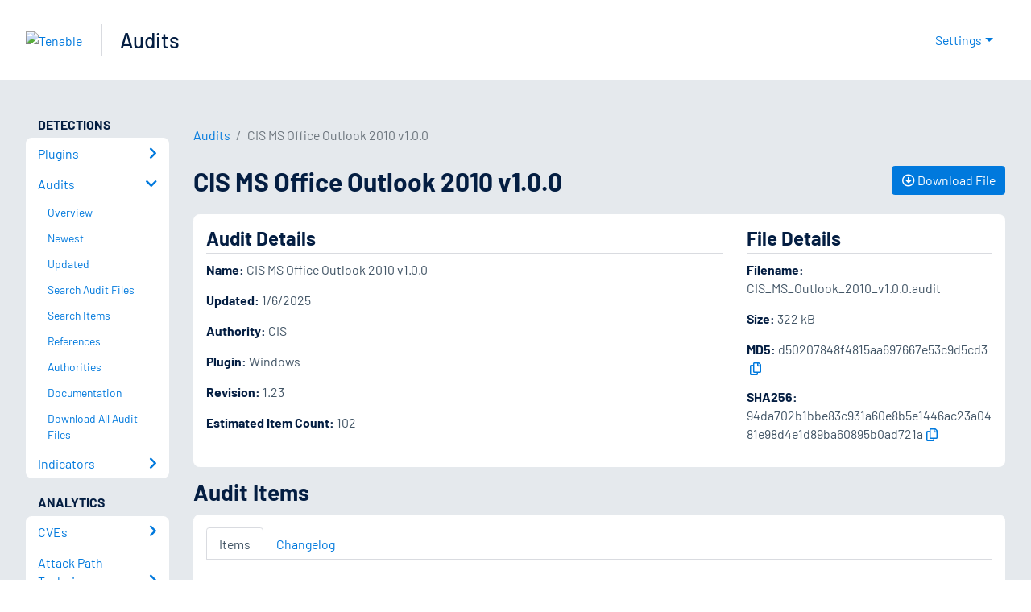

--- FILE ---
content_type: text/html; charset=utf-8
request_url: https://www.tenable.com/audits/CIS_MS_Outlook_2010_v1.0.0
body_size: 80989
content:
<!DOCTYPE html><html lang="en"><head><meta charSet="utf-8"/><title>CIS MS Office Outlook 2010 v1.0.0<!-- --> | Tenable®</title><meta name="description" content="Audit details for CIS MS Office Outlook 2010 v1.0.0"/><meta property="og:title" content="CIS MS Office Outlook 2010 v1.0.0"/><meta property="og:description" content="Audit details for CIS MS Office Outlook 2010 v1.0.0"/><meta name="twitter:title" content="CIS MS Office Outlook 2010 v1.0.0"/><meta name="twitter:description" content="Audit details for CIS MS Office Outlook 2010 v1.0.0"/><meta http-equiv="X-UA-Compatible" content="IE=edge,chrome=1"/><meta name="viewport" content="width=device-width, initial-scale=1"/><link rel="apple-touch-icon" sizes="180x180" href="https://www.tenable.com/themes/custom/tenable/images-new/favicons/apple-touch-icon-180x180.png"/><link rel="manifest" href="https://www.tenable.com/themes/custom/tenable/images-new/favicons/manifest.json"/><link rel="icon" href="https://www.tenable.com/themes/custom/tenable/images-new/favicons/favicon.ico" sizes="any"/><link rel="icon" href="https://www.tenable.com/themes/custom/tenable/images-new/favicons/tenable-favicon.svg" type="image/svg+xml"/><meta name="msapplication-config" content="https://www.tenable.com/themes/custom/tenable/images-new/favicons/browserconfig.xml"/><meta name="theme-color" content="#ffffff"/><link rel="canonical" href="https://www.tenable.com/audits/CIS_MS_Outlook_2010_v1.0.0"/><link rel="alternate" hrefLang="x-default" href="https://www.tenable.com/audits/CIS_MS_Outlook_2010_v1.0.0"/><link rel="alternate" hrefLang="en" href="https://www.tenable.com/audits/CIS_MS_Outlook_2010_v1.0.0"/><meta name="next-head-count" content="18"/><script type="text/javascript">window.NREUM||(NREUM={});NREUM.info = {"agent":"","beacon":"bam.nr-data.net","errorBeacon":"bam.nr-data.net","licenseKey":"5febff3e0e","applicationID":"96358297","agentToken":null,"applicationTime":275.508596,"transactionName":"MVBabEEHChVXU0IIXggab11RIBYHW1VBDkMNYEpRHCgBHkJaRU52I2EXF1ITAA9CQxk6WAJo","queueTime":0,"ttGuid":"cb080a56945aba8e"}; (window.NREUM||(NREUM={})).init={ajax:{deny_list:["bam.nr-data.net"]},feature_flags:["soft_nav"]};(window.NREUM||(NREUM={})).loader_config={licenseKey:"5febff3e0e",applicationID:"96358297",browserID:"718381482"};;/*! For license information please see nr-loader-rum-1.308.0.min.js.LICENSE.txt */
(()=>{var e,t,r={163:(e,t,r)=>{"use strict";r.d(t,{j:()=>E});var n=r(384),i=r(1741);var a=r(2555);r(860).K7.genericEvents;const s="experimental.resources",o="register",c=e=>{if(!e||"string"!=typeof e)return!1;try{document.createDocumentFragment().querySelector(e)}catch{return!1}return!0};var d=r(2614),u=r(944),l=r(8122);const f="[data-nr-mask]",g=e=>(0,l.a)(e,(()=>{const e={feature_flags:[],experimental:{allow_registered_children:!1,resources:!1},mask_selector:"*",block_selector:"[data-nr-block]",mask_input_options:{color:!1,date:!1,"datetime-local":!1,email:!1,month:!1,number:!1,range:!1,search:!1,tel:!1,text:!1,time:!1,url:!1,week:!1,textarea:!1,select:!1,password:!0}};return{ajax:{deny_list:void 0,block_internal:!0,enabled:!0,autoStart:!0},api:{get allow_registered_children(){return e.feature_flags.includes(o)||e.experimental.allow_registered_children},set allow_registered_children(t){e.experimental.allow_registered_children=t},duplicate_registered_data:!1},browser_consent_mode:{enabled:!1},distributed_tracing:{enabled:void 0,exclude_newrelic_header:void 0,cors_use_newrelic_header:void 0,cors_use_tracecontext_headers:void 0,allowed_origins:void 0},get feature_flags(){return e.feature_flags},set feature_flags(t){e.feature_flags=t},generic_events:{enabled:!0,autoStart:!0},harvest:{interval:30},jserrors:{enabled:!0,autoStart:!0},logging:{enabled:!0,autoStart:!0},metrics:{enabled:!0,autoStart:!0},obfuscate:void 0,page_action:{enabled:!0},page_view_event:{enabled:!0,autoStart:!0},page_view_timing:{enabled:!0,autoStart:!0},performance:{capture_marks:!1,capture_measures:!1,capture_detail:!0,resources:{get enabled(){return e.feature_flags.includes(s)||e.experimental.resources},set enabled(t){e.experimental.resources=t},asset_types:[],first_party_domains:[],ignore_newrelic:!0}},privacy:{cookies_enabled:!0},proxy:{assets:void 0,beacon:void 0},session:{expiresMs:d.wk,inactiveMs:d.BB},session_replay:{autoStart:!0,enabled:!1,preload:!1,sampling_rate:10,error_sampling_rate:100,collect_fonts:!1,inline_images:!1,fix_stylesheets:!0,mask_all_inputs:!0,get mask_text_selector(){return e.mask_selector},set mask_text_selector(t){c(t)?e.mask_selector="".concat(t,",").concat(f):""===t||null===t?e.mask_selector=f:(0,u.R)(5,t)},get block_class(){return"nr-block"},get ignore_class(){return"nr-ignore"},get mask_text_class(){return"nr-mask"},get block_selector(){return e.block_selector},set block_selector(t){c(t)?e.block_selector+=",".concat(t):""!==t&&(0,u.R)(6,t)},get mask_input_options(){return e.mask_input_options},set mask_input_options(t){t&&"object"==typeof t?e.mask_input_options={...t,password:!0}:(0,u.R)(7,t)}},session_trace:{enabled:!0,autoStart:!0},soft_navigations:{enabled:!0,autoStart:!0},spa:{enabled:!0,autoStart:!0},ssl:void 0,user_actions:{enabled:!0,elementAttributes:["id","className","tagName","type"]}}})());var p=r(6154),m=r(9324);let h=0;const v={buildEnv:m.F3,distMethod:m.Xs,version:m.xv,originTime:p.WN},b={consented:!1},y={appMetadata:{},get consented(){return this.session?.state?.consent||b.consented},set consented(e){b.consented=e},customTransaction:void 0,denyList:void 0,disabled:!1,harvester:void 0,isolatedBacklog:!1,isRecording:!1,loaderType:void 0,maxBytes:3e4,obfuscator:void 0,onerror:void 0,ptid:void 0,releaseIds:{},session:void 0,timeKeeper:void 0,registeredEntities:[],jsAttributesMetadata:{bytes:0},get harvestCount(){return++h}},_=e=>{const t=(0,l.a)(e,y),r=Object.keys(v).reduce((e,t)=>(e[t]={value:v[t],writable:!1,configurable:!0,enumerable:!0},e),{});return Object.defineProperties(t,r)};var w=r(5701);const x=e=>{const t=e.startsWith("http");e+="/",r.p=t?e:"https://"+e};var R=r(7836),k=r(3241);const A={accountID:void 0,trustKey:void 0,agentID:void 0,licenseKey:void 0,applicationID:void 0,xpid:void 0},S=e=>(0,l.a)(e,A),T=new Set;function E(e,t={},r,s){let{init:o,info:c,loader_config:d,runtime:u={},exposed:l=!0}=t;if(!c){const e=(0,n.pV)();o=e.init,c=e.info,d=e.loader_config}e.init=g(o||{}),e.loader_config=S(d||{}),c.jsAttributes??={},p.bv&&(c.jsAttributes.isWorker=!0),e.info=(0,a.D)(c);const f=e.init,m=[c.beacon,c.errorBeacon];T.has(e.agentIdentifier)||(f.proxy.assets&&(x(f.proxy.assets),m.push(f.proxy.assets)),f.proxy.beacon&&m.push(f.proxy.beacon),e.beacons=[...m],function(e){const t=(0,n.pV)();Object.getOwnPropertyNames(i.W.prototype).forEach(r=>{const n=i.W.prototype[r];if("function"!=typeof n||"constructor"===n)return;let a=t[r];e[r]&&!1!==e.exposed&&"micro-agent"!==e.runtime?.loaderType&&(t[r]=(...t)=>{const n=e[r](...t);return a?a(...t):n})})}(e),(0,n.US)("activatedFeatures",w.B)),u.denyList=[...f.ajax.deny_list||[],...f.ajax.block_internal?m:[]],u.ptid=e.agentIdentifier,u.loaderType=r,e.runtime=_(u),T.has(e.agentIdentifier)||(e.ee=R.ee.get(e.agentIdentifier),e.exposed=l,(0,k.W)({agentIdentifier:e.agentIdentifier,drained:!!w.B?.[e.agentIdentifier],type:"lifecycle",name:"initialize",feature:void 0,data:e.config})),T.add(e.agentIdentifier)}},384:(e,t,r)=>{"use strict";r.d(t,{NT:()=>s,US:()=>u,Zm:()=>o,bQ:()=>d,dV:()=>c,pV:()=>l});var n=r(6154),i=r(1863),a=r(1910);const s={beacon:"bam.nr-data.net",errorBeacon:"bam.nr-data.net"};function o(){return n.gm.NREUM||(n.gm.NREUM={}),void 0===n.gm.newrelic&&(n.gm.newrelic=n.gm.NREUM),n.gm.NREUM}function c(){let e=o();return e.o||(e.o={ST:n.gm.setTimeout,SI:n.gm.setImmediate||n.gm.setInterval,CT:n.gm.clearTimeout,XHR:n.gm.XMLHttpRequest,REQ:n.gm.Request,EV:n.gm.Event,PR:n.gm.Promise,MO:n.gm.MutationObserver,FETCH:n.gm.fetch,WS:n.gm.WebSocket},(0,a.i)(...Object.values(e.o))),e}function d(e,t){let r=o();r.initializedAgents??={},t.initializedAt={ms:(0,i.t)(),date:new Date},r.initializedAgents[e]=t}function u(e,t){o()[e]=t}function l(){return function(){let e=o();const t=e.info||{};e.info={beacon:s.beacon,errorBeacon:s.errorBeacon,...t}}(),function(){let e=o();const t=e.init||{};e.init={...t}}(),c(),function(){let e=o();const t=e.loader_config||{};e.loader_config={...t}}(),o()}},782:(e,t,r)=>{"use strict";r.d(t,{T:()=>n});const n=r(860).K7.pageViewTiming},860:(e,t,r)=>{"use strict";r.d(t,{$J:()=>u,K7:()=>c,P3:()=>d,XX:()=>i,Yy:()=>o,df:()=>a,qY:()=>n,v4:()=>s});const n="events",i="jserrors",a="browser/blobs",s="rum",o="browser/logs",c={ajax:"ajax",genericEvents:"generic_events",jserrors:i,logging:"logging",metrics:"metrics",pageAction:"page_action",pageViewEvent:"page_view_event",pageViewTiming:"page_view_timing",sessionReplay:"session_replay",sessionTrace:"session_trace",softNav:"soft_navigations",spa:"spa"},d={[c.pageViewEvent]:1,[c.pageViewTiming]:2,[c.metrics]:3,[c.jserrors]:4,[c.spa]:5,[c.ajax]:6,[c.sessionTrace]:7,[c.softNav]:8,[c.sessionReplay]:9,[c.logging]:10,[c.genericEvents]:11},u={[c.pageViewEvent]:s,[c.pageViewTiming]:n,[c.ajax]:n,[c.spa]:n,[c.softNav]:n,[c.metrics]:i,[c.jserrors]:i,[c.sessionTrace]:a,[c.sessionReplay]:a,[c.logging]:o,[c.genericEvents]:"ins"}},944:(e,t,r)=>{"use strict";r.d(t,{R:()=>i});var n=r(3241);function i(e,t){"function"==typeof console.debug&&(console.debug("New Relic Warning: https://github.com/newrelic/newrelic-browser-agent/blob/main/docs/warning-codes.md#".concat(e),t),(0,n.W)({agentIdentifier:null,drained:null,type:"data",name:"warn",feature:"warn",data:{code:e,secondary:t}}))}},1687:(e,t,r)=>{"use strict";r.d(t,{Ak:()=>d,Ze:()=>f,x3:()=>u});var n=r(3241),i=r(7836),a=r(3606),s=r(860),o=r(2646);const c={};function d(e,t){const r={staged:!1,priority:s.P3[t]||0};l(e),c[e].get(t)||c[e].set(t,r)}function u(e,t){e&&c[e]&&(c[e].get(t)&&c[e].delete(t),p(e,t,!1),c[e].size&&g(e))}function l(e){if(!e)throw new Error("agentIdentifier required");c[e]||(c[e]=new Map)}function f(e="",t="feature",r=!1){if(l(e),!e||!c[e].get(t)||r)return p(e,t);c[e].get(t).staged=!0,g(e)}function g(e){const t=Array.from(c[e]);t.every(([e,t])=>t.staged)&&(t.sort((e,t)=>e[1].priority-t[1].priority),t.forEach(([t])=>{c[e].delete(t),p(e,t)}))}function p(e,t,r=!0){const s=e?i.ee.get(e):i.ee,c=a.i.handlers;if(!s.aborted&&s.backlog&&c){if((0,n.W)({agentIdentifier:e,type:"lifecycle",name:"drain",feature:t}),r){const e=s.backlog[t],r=c[t];if(r){for(let t=0;e&&t<e.length;++t)m(e[t],r);Object.entries(r).forEach(([e,t])=>{Object.values(t||{}).forEach(t=>{t[0]?.on&&t[0]?.context()instanceof o.y&&t[0].on(e,t[1])})})}}s.isolatedBacklog||delete c[t],s.backlog[t]=null,s.emit("drain-"+t,[])}}function m(e,t){var r=e[1];Object.values(t[r]||{}).forEach(t=>{var r=e[0];if(t[0]===r){var n=t[1],i=e[3],a=e[2];n.apply(i,a)}})}},1738:(e,t,r)=>{"use strict";r.d(t,{U:()=>g,Y:()=>f});var n=r(3241),i=r(9908),a=r(1863),s=r(944),o=r(5701),c=r(3969),d=r(8362),u=r(860),l=r(4261);function f(e,t,r,a){const f=a||r;!f||f[e]&&f[e]!==d.d.prototype[e]||(f[e]=function(){(0,i.p)(c.xV,["API/"+e+"/called"],void 0,u.K7.metrics,r.ee),(0,n.W)({agentIdentifier:r.agentIdentifier,drained:!!o.B?.[r.agentIdentifier],type:"data",name:"api",feature:l.Pl+e,data:{}});try{return t.apply(this,arguments)}catch(e){(0,s.R)(23,e)}})}function g(e,t,r,n,s){const o=e.info;null===r?delete o.jsAttributes[t]:o.jsAttributes[t]=r,(s||null===r)&&(0,i.p)(l.Pl+n,[(0,a.t)(),t,r],void 0,"session",e.ee)}},1741:(e,t,r)=>{"use strict";r.d(t,{W:()=>a});var n=r(944),i=r(4261);class a{#e(e,...t){if(this[e]!==a.prototype[e])return this[e](...t);(0,n.R)(35,e)}addPageAction(e,t){return this.#e(i.hG,e,t)}register(e){return this.#e(i.eY,e)}recordCustomEvent(e,t){return this.#e(i.fF,e,t)}setPageViewName(e,t){return this.#e(i.Fw,e,t)}setCustomAttribute(e,t,r){return this.#e(i.cD,e,t,r)}noticeError(e,t){return this.#e(i.o5,e,t)}setUserId(e,t=!1){return this.#e(i.Dl,e,t)}setApplicationVersion(e){return this.#e(i.nb,e)}setErrorHandler(e){return this.#e(i.bt,e)}addRelease(e,t){return this.#e(i.k6,e,t)}log(e,t){return this.#e(i.$9,e,t)}start(){return this.#e(i.d3)}finished(e){return this.#e(i.BL,e)}recordReplay(){return this.#e(i.CH)}pauseReplay(){return this.#e(i.Tb)}addToTrace(e){return this.#e(i.U2,e)}setCurrentRouteName(e){return this.#e(i.PA,e)}interaction(e){return this.#e(i.dT,e)}wrapLogger(e,t,r){return this.#e(i.Wb,e,t,r)}measure(e,t){return this.#e(i.V1,e,t)}consent(e){return this.#e(i.Pv,e)}}},1863:(e,t,r)=>{"use strict";function n(){return Math.floor(performance.now())}r.d(t,{t:()=>n})},1910:(e,t,r)=>{"use strict";r.d(t,{i:()=>a});var n=r(944);const i=new Map;function a(...e){return e.every(e=>{if(i.has(e))return i.get(e);const t="function"==typeof e?e.toString():"",r=t.includes("[native code]"),a=t.includes("nrWrapper");return r||a||(0,n.R)(64,e?.name||t),i.set(e,r),r})}},2555:(e,t,r)=>{"use strict";r.d(t,{D:()=>o,f:()=>s});var n=r(384),i=r(8122);const a={beacon:n.NT.beacon,errorBeacon:n.NT.errorBeacon,licenseKey:void 0,applicationID:void 0,sa:void 0,queueTime:void 0,applicationTime:void 0,ttGuid:void 0,user:void 0,account:void 0,product:void 0,extra:void 0,jsAttributes:{},userAttributes:void 0,atts:void 0,transactionName:void 0,tNamePlain:void 0};function s(e){try{return!!e.licenseKey&&!!e.errorBeacon&&!!e.applicationID}catch(e){return!1}}const o=e=>(0,i.a)(e,a)},2614:(e,t,r)=>{"use strict";r.d(t,{BB:()=>s,H3:()=>n,g:()=>d,iL:()=>c,tS:()=>o,uh:()=>i,wk:()=>a});const n="NRBA",i="SESSION",a=144e5,s=18e5,o={STARTED:"session-started",PAUSE:"session-pause",RESET:"session-reset",RESUME:"session-resume",UPDATE:"session-update"},c={SAME_TAB:"same-tab",CROSS_TAB:"cross-tab"},d={OFF:0,FULL:1,ERROR:2}},2646:(e,t,r)=>{"use strict";r.d(t,{y:()=>n});class n{constructor(e){this.contextId=e}}},2843:(e,t,r)=>{"use strict";r.d(t,{G:()=>a,u:()=>i});var n=r(3878);function i(e,t=!1,r,i){(0,n.DD)("visibilitychange",function(){if(t)return void("hidden"===document.visibilityState&&e());e(document.visibilityState)},r,i)}function a(e,t,r){(0,n.sp)("pagehide",e,t,r)}},3241:(e,t,r)=>{"use strict";r.d(t,{W:()=>a});var n=r(6154);const i="newrelic";function a(e={}){try{n.gm.dispatchEvent(new CustomEvent(i,{detail:e}))}catch(e){}}},3606:(e,t,r)=>{"use strict";r.d(t,{i:()=>a});var n=r(9908);a.on=s;var i=a.handlers={};function a(e,t,r,a){s(a||n.d,i,e,t,r)}function s(e,t,r,i,a){a||(a="feature"),e||(e=n.d);var s=t[a]=t[a]||{};(s[r]=s[r]||[]).push([e,i])}},3878:(e,t,r)=>{"use strict";function n(e,t){return{capture:e,passive:!1,signal:t}}function i(e,t,r=!1,i){window.addEventListener(e,t,n(r,i))}function a(e,t,r=!1,i){document.addEventListener(e,t,n(r,i))}r.d(t,{DD:()=>a,jT:()=>n,sp:()=>i})},3969:(e,t,r)=>{"use strict";r.d(t,{TZ:()=>n,XG:()=>o,rs:()=>i,xV:()=>s,z_:()=>a});const n=r(860).K7.metrics,i="sm",a="cm",s="storeSupportabilityMetrics",o="storeEventMetrics"},4234:(e,t,r)=>{"use strict";r.d(t,{W:()=>a});var n=r(7836),i=r(1687);class a{constructor(e,t){this.agentIdentifier=e,this.ee=n.ee.get(e),this.featureName=t,this.blocked=!1}deregisterDrain(){(0,i.x3)(this.agentIdentifier,this.featureName)}}},4261:(e,t,r)=>{"use strict";r.d(t,{$9:()=>d,BL:()=>o,CH:()=>g,Dl:()=>_,Fw:()=>y,PA:()=>h,Pl:()=>n,Pv:()=>k,Tb:()=>l,U2:()=>a,V1:()=>R,Wb:()=>x,bt:()=>b,cD:()=>v,d3:()=>w,dT:()=>c,eY:()=>p,fF:()=>f,hG:()=>i,k6:()=>s,nb:()=>m,o5:()=>u});const n="api-",i="addPageAction",a="addToTrace",s="addRelease",o="finished",c="interaction",d="log",u="noticeError",l="pauseReplay",f="recordCustomEvent",g="recordReplay",p="register",m="setApplicationVersion",h="setCurrentRouteName",v="setCustomAttribute",b="setErrorHandler",y="setPageViewName",_="setUserId",w="start",x="wrapLogger",R="measure",k="consent"},5289:(e,t,r)=>{"use strict";r.d(t,{GG:()=>s,Qr:()=>c,sB:()=>o});var n=r(3878),i=r(6389);function a(){return"undefined"==typeof document||"complete"===document.readyState}function s(e,t){if(a())return e();const r=(0,i.J)(e),s=setInterval(()=>{a()&&(clearInterval(s),r())},500);(0,n.sp)("load",r,t)}function o(e){if(a())return e();(0,n.DD)("DOMContentLoaded",e)}function c(e){if(a())return e();(0,n.sp)("popstate",e)}},5607:(e,t,r)=>{"use strict";r.d(t,{W:()=>n});const n=(0,r(9566).bz)()},5701:(e,t,r)=>{"use strict";r.d(t,{B:()=>a,t:()=>s});var n=r(3241);const i=new Set,a={};function s(e,t){const r=t.agentIdentifier;a[r]??={},e&&"object"==typeof e&&(i.has(r)||(t.ee.emit("rumresp",[e]),a[r]=e,i.add(r),(0,n.W)({agentIdentifier:r,loaded:!0,drained:!0,type:"lifecycle",name:"load",feature:void 0,data:e})))}},6154:(e,t,r)=>{"use strict";r.d(t,{OF:()=>c,RI:()=>i,WN:()=>u,bv:()=>a,eN:()=>l,gm:()=>s,mw:()=>o,sb:()=>d});var n=r(1863);const i="undefined"!=typeof window&&!!window.document,a="undefined"!=typeof WorkerGlobalScope&&("undefined"!=typeof self&&self instanceof WorkerGlobalScope&&self.navigator instanceof WorkerNavigator||"undefined"!=typeof globalThis&&globalThis instanceof WorkerGlobalScope&&globalThis.navigator instanceof WorkerNavigator),s=i?window:"undefined"!=typeof WorkerGlobalScope&&("undefined"!=typeof self&&self instanceof WorkerGlobalScope&&self||"undefined"!=typeof globalThis&&globalThis instanceof WorkerGlobalScope&&globalThis),o=Boolean("hidden"===s?.document?.visibilityState),c=/iPad|iPhone|iPod/.test(s.navigator?.userAgent),d=c&&"undefined"==typeof SharedWorker,u=((()=>{const e=s.navigator?.userAgent?.match(/Firefox[/\s](\d+\.\d+)/);Array.isArray(e)&&e.length>=2&&e[1]})(),Date.now()-(0,n.t)()),l=()=>"undefined"!=typeof PerformanceNavigationTiming&&s?.performance?.getEntriesByType("navigation")?.[0]?.responseStart},6389:(e,t,r)=>{"use strict";function n(e,t=500,r={}){const n=r?.leading||!1;let i;return(...r)=>{n&&void 0===i&&(e.apply(this,r),i=setTimeout(()=>{i=clearTimeout(i)},t)),n||(clearTimeout(i),i=setTimeout(()=>{e.apply(this,r)},t))}}function i(e){let t=!1;return(...r)=>{t||(t=!0,e.apply(this,r))}}r.d(t,{J:()=>i,s:()=>n})},6630:(e,t,r)=>{"use strict";r.d(t,{T:()=>n});const n=r(860).K7.pageViewEvent},7699:(e,t,r)=>{"use strict";r.d(t,{It:()=>a,KC:()=>o,No:()=>i,qh:()=>s});var n=r(860);const i=16e3,a=1e6,s="SESSION_ERROR",o={[n.K7.logging]:!0,[n.K7.genericEvents]:!1,[n.K7.jserrors]:!1,[n.K7.ajax]:!1}},7836:(e,t,r)=>{"use strict";r.d(t,{P:()=>o,ee:()=>c});var n=r(384),i=r(8990),a=r(2646),s=r(5607);const o="nr@context:".concat(s.W),c=function e(t,r){var n={},s={},u={},l=!1;try{l=16===r.length&&d.initializedAgents?.[r]?.runtime.isolatedBacklog}catch(e){}var f={on:p,addEventListener:p,removeEventListener:function(e,t){var r=n[e];if(!r)return;for(var i=0;i<r.length;i++)r[i]===t&&r.splice(i,1)},emit:function(e,r,n,i,a){!1!==a&&(a=!0);if(c.aborted&&!i)return;t&&a&&t.emit(e,r,n);var o=g(n);m(e).forEach(e=>{e.apply(o,r)});var d=v()[s[e]];d&&d.push([f,e,r,o]);return o},get:h,listeners:m,context:g,buffer:function(e,t){const r=v();if(t=t||"feature",f.aborted)return;Object.entries(e||{}).forEach(([e,n])=>{s[n]=t,t in r||(r[t]=[])})},abort:function(){f._aborted=!0,Object.keys(f.backlog).forEach(e=>{delete f.backlog[e]})},isBuffering:function(e){return!!v()[s[e]]},debugId:r,backlog:l?{}:t&&"object"==typeof t.backlog?t.backlog:{},isolatedBacklog:l};return Object.defineProperty(f,"aborted",{get:()=>{let e=f._aborted||!1;return e||(t&&(e=t.aborted),e)}}),f;function g(e){return e&&e instanceof a.y?e:e?(0,i.I)(e,o,()=>new a.y(o)):new a.y(o)}function p(e,t){n[e]=m(e).concat(t)}function m(e){return n[e]||[]}function h(t){return u[t]=u[t]||e(f,t)}function v(){return f.backlog}}(void 0,"globalEE"),d=(0,n.Zm)();d.ee||(d.ee=c)},8122:(e,t,r)=>{"use strict";r.d(t,{a:()=>i});var n=r(944);function i(e,t){try{if(!e||"object"!=typeof e)return(0,n.R)(3);if(!t||"object"!=typeof t)return(0,n.R)(4);const r=Object.create(Object.getPrototypeOf(t),Object.getOwnPropertyDescriptors(t)),a=0===Object.keys(r).length?e:r;for(let s in a)if(void 0!==e[s])try{if(null===e[s]){r[s]=null;continue}Array.isArray(e[s])&&Array.isArray(t[s])?r[s]=Array.from(new Set([...e[s],...t[s]])):"object"==typeof e[s]&&"object"==typeof t[s]?r[s]=i(e[s],t[s]):r[s]=e[s]}catch(e){r[s]||(0,n.R)(1,e)}return r}catch(e){(0,n.R)(2,e)}}},8362:(e,t,r)=>{"use strict";r.d(t,{d:()=>a});var n=r(9566),i=r(1741);class a extends i.W{agentIdentifier=(0,n.LA)(16)}},8374:(e,t,r)=>{r.nc=(()=>{try{return document?.currentScript?.nonce}catch(e){}return""})()},8990:(e,t,r)=>{"use strict";r.d(t,{I:()=>i});var n=Object.prototype.hasOwnProperty;function i(e,t,r){if(n.call(e,t))return e[t];var i=r();if(Object.defineProperty&&Object.keys)try{return Object.defineProperty(e,t,{value:i,writable:!0,enumerable:!1}),i}catch(e){}return e[t]=i,i}},9324:(e,t,r)=>{"use strict";r.d(t,{F3:()=>i,Xs:()=>a,xv:()=>n});const n="1.308.0",i="PROD",a="CDN"},9566:(e,t,r)=>{"use strict";r.d(t,{LA:()=>o,bz:()=>s});var n=r(6154);const i="xxxxxxxx-xxxx-4xxx-yxxx-xxxxxxxxxxxx";function a(e,t){return e?15&e[t]:16*Math.random()|0}function s(){const e=n.gm?.crypto||n.gm?.msCrypto;let t,r=0;return e&&e.getRandomValues&&(t=e.getRandomValues(new Uint8Array(30))),i.split("").map(e=>"x"===e?a(t,r++).toString(16):"y"===e?(3&a()|8).toString(16):e).join("")}function o(e){const t=n.gm?.crypto||n.gm?.msCrypto;let r,i=0;t&&t.getRandomValues&&(r=t.getRandomValues(new Uint8Array(e)));const s=[];for(var o=0;o<e;o++)s.push(a(r,i++).toString(16));return s.join("")}},9908:(e,t,r)=>{"use strict";r.d(t,{d:()=>n,p:()=>i});var n=r(7836).ee.get("handle");function i(e,t,r,i,a){a?(a.buffer([e],i),a.emit(e,t,r)):(n.buffer([e],i),n.emit(e,t,r))}}},n={};function i(e){var t=n[e];if(void 0!==t)return t.exports;var a=n[e]={exports:{}};return r[e](a,a.exports,i),a.exports}i.m=r,i.d=(e,t)=>{for(var r in t)i.o(t,r)&&!i.o(e,r)&&Object.defineProperty(e,r,{enumerable:!0,get:t[r]})},i.f={},i.e=e=>Promise.all(Object.keys(i.f).reduce((t,r)=>(i.f[r](e,t),t),[])),i.u=e=>"nr-rum-1.308.0.min.js",i.o=(e,t)=>Object.prototype.hasOwnProperty.call(e,t),e={},t="NRBA-1.308.0.PROD:",i.l=(r,n,a,s)=>{if(e[r])e[r].push(n);else{var o,c;if(void 0!==a)for(var d=document.getElementsByTagName("script"),u=0;u<d.length;u++){var l=d[u];if(l.getAttribute("src")==r||l.getAttribute("data-webpack")==t+a){o=l;break}}if(!o){c=!0;var f={296:"sha512-+MIMDsOcckGXa1EdWHqFNv7P+JUkd5kQwCBr3KE6uCvnsBNUrdSt4a/3/L4j4TxtnaMNjHpza2/erNQbpacJQA=="};(o=document.createElement("script")).charset="utf-8",i.nc&&o.setAttribute("nonce",i.nc),o.setAttribute("data-webpack",t+a),o.src=r,0!==o.src.indexOf(window.location.origin+"/")&&(o.crossOrigin="anonymous"),f[s]&&(o.integrity=f[s])}e[r]=[n];var g=(t,n)=>{o.onerror=o.onload=null,clearTimeout(p);var i=e[r];if(delete e[r],o.parentNode&&o.parentNode.removeChild(o),i&&i.forEach(e=>e(n)),t)return t(n)},p=setTimeout(g.bind(null,void 0,{type:"timeout",target:o}),12e4);o.onerror=g.bind(null,o.onerror),o.onload=g.bind(null,o.onload),c&&document.head.appendChild(o)}},i.r=e=>{"undefined"!=typeof Symbol&&Symbol.toStringTag&&Object.defineProperty(e,Symbol.toStringTag,{value:"Module"}),Object.defineProperty(e,"__esModule",{value:!0})},i.p="https://js-agent.newrelic.com/",(()=>{var e={374:0,840:0};i.f.j=(t,r)=>{var n=i.o(e,t)?e[t]:void 0;if(0!==n)if(n)r.push(n[2]);else{var a=new Promise((r,i)=>n=e[t]=[r,i]);r.push(n[2]=a);var s=i.p+i.u(t),o=new Error;i.l(s,r=>{if(i.o(e,t)&&(0!==(n=e[t])&&(e[t]=void 0),n)){var a=r&&("load"===r.type?"missing":r.type),s=r&&r.target&&r.target.src;o.message="Loading chunk "+t+" failed: ("+a+": "+s+")",o.name="ChunkLoadError",o.type=a,o.request=s,n[1](o)}},"chunk-"+t,t)}};var t=(t,r)=>{var n,a,[s,o,c]=r,d=0;if(s.some(t=>0!==e[t])){for(n in o)i.o(o,n)&&(i.m[n]=o[n]);if(c)c(i)}for(t&&t(r);d<s.length;d++)a=s[d],i.o(e,a)&&e[a]&&e[a][0](),e[a]=0},r=self["webpackChunk:NRBA-1.308.0.PROD"]=self["webpackChunk:NRBA-1.308.0.PROD"]||[];r.forEach(t.bind(null,0)),r.push=t.bind(null,r.push.bind(r))})(),(()=>{"use strict";i(8374);var e=i(8362),t=i(860);const r=Object.values(t.K7);var n=i(163);var a=i(9908),s=i(1863),o=i(4261),c=i(1738);var d=i(1687),u=i(4234),l=i(5289),f=i(6154),g=i(944),p=i(384);const m=e=>f.RI&&!0===e?.privacy.cookies_enabled;function h(e){return!!(0,p.dV)().o.MO&&m(e)&&!0===e?.session_trace.enabled}var v=i(6389),b=i(7699);class y extends u.W{constructor(e,t){super(e.agentIdentifier,t),this.agentRef=e,this.abortHandler=void 0,this.featAggregate=void 0,this.loadedSuccessfully=void 0,this.onAggregateImported=new Promise(e=>{this.loadedSuccessfully=e}),this.deferred=Promise.resolve(),!1===e.init[this.featureName].autoStart?this.deferred=new Promise((t,r)=>{this.ee.on("manual-start-all",(0,v.J)(()=>{(0,d.Ak)(e.agentIdentifier,this.featureName),t()}))}):(0,d.Ak)(e.agentIdentifier,t)}importAggregator(e,t,r={}){if(this.featAggregate)return;const n=async()=>{let n;await this.deferred;try{if(m(e.init)){const{setupAgentSession:t}=await i.e(296).then(i.bind(i,3305));n=t(e)}}catch(e){(0,g.R)(20,e),this.ee.emit("internal-error",[e]),(0,a.p)(b.qh,[e],void 0,this.featureName,this.ee)}try{if(!this.#t(this.featureName,n,e.init))return(0,d.Ze)(this.agentIdentifier,this.featureName),void this.loadedSuccessfully(!1);const{Aggregate:i}=await t();this.featAggregate=new i(e,r),e.runtime.harvester.initializedAggregates.push(this.featAggregate),this.loadedSuccessfully(!0)}catch(e){(0,g.R)(34,e),this.abortHandler?.(),(0,d.Ze)(this.agentIdentifier,this.featureName,!0),this.loadedSuccessfully(!1),this.ee&&this.ee.abort()}};f.RI?(0,l.GG)(()=>n(),!0):n()}#t(e,r,n){if(this.blocked)return!1;switch(e){case t.K7.sessionReplay:return h(n)&&!!r;case t.K7.sessionTrace:return!!r;default:return!0}}}var _=i(6630),w=i(2614),x=i(3241);class R extends y{static featureName=_.T;constructor(e){var t;super(e,_.T),this.setupInspectionEvents(e.agentIdentifier),t=e,(0,c.Y)(o.Fw,function(e,r){"string"==typeof e&&("/"!==e.charAt(0)&&(e="/"+e),t.runtime.customTransaction=(r||"http://custom.transaction")+e,(0,a.p)(o.Pl+o.Fw,[(0,s.t)()],void 0,void 0,t.ee))},t),this.importAggregator(e,()=>i.e(296).then(i.bind(i,3943)))}setupInspectionEvents(e){const t=(t,r)=>{t&&(0,x.W)({agentIdentifier:e,timeStamp:t.timeStamp,loaded:"complete"===t.target.readyState,type:"window",name:r,data:t.target.location+""})};(0,l.sB)(e=>{t(e,"DOMContentLoaded")}),(0,l.GG)(e=>{t(e,"load")}),(0,l.Qr)(e=>{t(e,"navigate")}),this.ee.on(w.tS.UPDATE,(t,r)=>{(0,x.W)({agentIdentifier:e,type:"lifecycle",name:"session",data:r})})}}class k extends e.d{constructor(e){var t;(super(),f.gm)?(this.features={},(0,p.bQ)(this.agentIdentifier,this),this.desiredFeatures=new Set(e.features||[]),this.desiredFeatures.add(R),(0,n.j)(this,e,e.loaderType||"agent"),t=this,(0,c.Y)(o.cD,function(e,r,n=!1){if("string"==typeof e){if(["string","number","boolean"].includes(typeof r)||null===r)return(0,c.U)(t,e,r,o.cD,n);(0,g.R)(40,typeof r)}else(0,g.R)(39,typeof e)},t),function(e){(0,c.Y)(o.Dl,function(t,r=!1){if("string"!=typeof t&&null!==t)return void(0,g.R)(41,typeof t);const n=e.info.jsAttributes["enduser.id"];r&&null!=n&&n!==t?(0,a.p)(o.Pl+"setUserIdAndResetSession",[t],void 0,"session",e.ee):(0,c.U)(e,"enduser.id",t,o.Dl,!0)},e)}(this),function(e){(0,c.Y)(o.nb,function(t){if("string"==typeof t||null===t)return(0,c.U)(e,"application.version",t,o.nb,!1);(0,g.R)(42,typeof t)},e)}(this),function(e){(0,c.Y)(o.d3,function(){e.ee.emit("manual-start-all")},e)}(this),function(e){(0,c.Y)(o.Pv,function(t=!0){if("boolean"==typeof t){if((0,a.p)(o.Pl+o.Pv,[t],void 0,"session",e.ee),e.runtime.consented=t,t){const t=e.features.page_view_event;t.onAggregateImported.then(e=>{const r=t.featAggregate;e&&!r.sentRum&&r.sendRum()})}}else(0,g.R)(65,typeof t)},e)}(this),this.run()):(0,g.R)(21)}get config(){return{info:this.info,init:this.init,loader_config:this.loader_config,runtime:this.runtime}}get api(){return this}run(){try{const e=function(e){const t={};return r.forEach(r=>{t[r]=!!e[r]?.enabled}),t}(this.init),n=[...this.desiredFeatures];n.sort((e,r)=>t.P3[e.featureName]-t.P3[r.featureName]),n.forEach(r=>{if(!e[r.featureName]&&r.featureName!==t.K7.pageViewEvent)return;if(r.featureName===t.K7.spa)return void(0,g.R)(67);const n=function(e){switch(e){case t.K7.ajax:return[t.K7.jserrors];case t.K7.sessionTrace:return[t.K7.ajax,t.K7.pageViewEvent];case t.K7.sessionReplay:return[t.K7.sessionTrace];case t.K7.pageViewTiming:return[t.K7.pageViewEvent];default:return[]}}(r.featureName).filter(e=>!(e in this.features));n.length>0&&(0,g.R)(36,{targetFeature:r.featureName,missingDependencies:n}),this.features[r.featureName]=new r(this)})}catch(e){(0,g.R)(22,e);for(const e in this.features)this.features[e].abortHandler?.();const t=(0,p.Zm)();delete t.initializedAgents[this.agentIdentifier]?.features,delete this.sharedAggregator;return t.ee.get(this.agentIdentifier).abort(),!1}}}var A=i(2843),S=i(782);class T extends y{static featureName=S.T;constructor(e){super(e,S.T),f.RI&&((0,A.u)(()=>(0,a.p)("docHidden",[(0,s.t)()],void 0,S.T,this.ee),!0),(0,A.G)(()=>(0,a.p)("winPagehide",[(0,s.t)()],void 0,S.T,this.ee)),this.importAggregator(e,()=>i.e(296).then(i.bind(i,2117))))}}var E=i(3969);class I extends y{static featureName=E.TZ;constructor(e){super(e,E.TZ),f.RI&&document.addEventListener("securitypolicyviolation",e=>{(0,a.p)(E.xV,["Generic/CSPViolation/Detected"],void 0,this.featureName,this.ee)}),this.importAggregator(e,()=>i.e(296).then(i.bind(i,9623)))}}new k({features:[R,T,I],loaderType:"lite"})})()})();</script><link data-next-font="size-adjust" rel="preconnect" href="/" crossorigin="anonymous"/><link nonce="nonce-YTBiNTRiODMtY2FkMS00YTE3LWI0ODctNzU4MzZiODU3MTEz" rel="preload" href="/_next/static/css/f64f458b52d7603e.css" as="style"/><link nonce="nonce-YTBiNTRiODMtY2FkMS00YTE3LWI0ODctNzU4MzZiODU3MTEz" rel="stylesheet" href="/_next/static/css/f64f458b52d7603e.css" data-n-g=""/><noscript data-n-css="nonce-YTBiNTRiODMtY2FkMS00YTE3LWI0ODctNzU4MzZiODU3MTEz"></noscript><script defer="" nonce="nonce-YTBiNTRiODMtY2FkMS00YTE3LWI0ODctNzU4MzZiODU3MTEz" nomodule="" src="/_next/static/chunks/polyfills-42372ed130431b0a.js"></script><script src="/_next/static/chunks/webpack-a707e99c69361791.js" nonce="nonce-YTBiNTRiODMtY2FkMS00YTE3LWI0ODctNzU4MzZiODU3MTEz" defer=""></script><script src="/_next/static/chunks/framework-945b357d4a851f4b.js" nonce="nonce-YTBiNTRiODMtY2FkMS00YTE3LWI0ODctNzU4MzZiODU3MTEz" defer=""></script><script src="/_next/static/chunks/main-edb6c6ae4d2c9a4e.js" nonce="nonce-YTBiNTRiODMtY2FkMS00YTE3LWI0ODctNzU4MzZiODU3MTEz" defer=""></script><script src="/_next/static/chunks/pages/_app-b8b34cd9ced1753a.js" nonce="nonce-YTBiNTRiODMtY2FkMS00YTE3LWI0ODctNzU4MzZiODU3MTEz" defer=""></script><script src="/_next/static/chunks/7114-204175c5aca28094.js" nonce="nonce-YTBiNTRiODMtY2FkMS00YTE3LWI0ODctNzU4MzZiODU3MTEz" defer=""></script><script src="/_next/static/chunks/2050-fcdc252c8a4f04e3.js" nonce="nonce-YTBiNTRiODMtY2FkMS00YTE3LWI0ODctNzU4MzZiODU3MTEz" defer=""></script><script src="/_next/static/chunks/pages/audits/%5Bid%5D-2c5ada9e4c910b1c.js" nonce="nonce-YTBiNTRiODMtY2FkMS00YTE3LWI0ODctNzU4MzZiODU3MTEz" defer=""></script><script src="/_next/static/KCCy9d7WbZgRxg7b7OXKL/_buildManifest.js" nonce="nonce-YTBiNTRiODMtY2FkMS00YTE3LWI0ODctNzU4MzZiODU3MTEz" defer=""></script><script src="/_next/static/KCCy9d7WbZgRxg7b7OXKL/_ssgManifest.js" nonce="nonce-YTBiNTRiODMtY2FkMS00YTE3LWI0ODctNzU4MzZiODU3MTEz" defer=""></script></head><body data-base-url="https://www.tenable.com" data-ga4-tracking-id=""><div id="__next"><div class="app__wrapper"><header class="banner"><div class="nav-wrapper"><ul class="list-inline nav-brand"><li class="list-inline-item"><a href="https://www.tenable.com"><img class="logo" src="https://www.tenable.com/themes/custom/tenable/img/logo.png" alt="Tenable"/></a></li><li class="list-inline-item"><a class="app-name" href="https://www.tenable.com/audits">Audits</a></li></ul><ul class="nav-dropdown nav"><li class="d-none d-md-block dropdown nav-item"><a aria-haspopup="true" href="#" class="dropdown-toggle nav-link" aria-expanded="false">Settings</a><div tabindex="-1" role="menu" aria-hidden="true" class="dropdown-menu dropdown-menu-right"><h6 tabindex="-1" class="dropdown-header">Links</h6><a href="https://cloud.tenable.com" role="menuitem" class="dropdown-item">Tenable Cloud<!-- --> <i class="fas fa-external-link-alt external-link"></i></a><a href="https://community.tenable.com/login" role="menuitem" class="dropdown-item">Tenable Community &amp; Support<!-- --> <i class="fas fa-external-link-alt external-link"></i></a><a href="https://university.tenable.com/lms/index.php?r=site/sso&amp;sso_type=saml" role="menuitem" class="dropdown-item">Tenable University<!-- --> <i class="fas fa-external-link-alt external-link"></i></a><div tabindex="-1" class="dropdown-divider"></div><span tabindex="-1" class="dropdown-item-text"><div class="d-flex justify-content-between toggle-btn-group flex-row"><div class="label">Theme</div><div role="group" class="ml-3 btn-group-sm btn-group"><button type="button" class="toggle-btn btn btn-outline-primary active">Light</button><button type="button" class="toggle-btn btn btn-outline-primary">Dark</button><button type="button" class="toggle-btn btn btn-outline-primary">Auto</button></div></div></span><div tabindex="-1" class="dropdown-divider"></div><button type="button" tabindex="0" role="menuitem" class="dropdown-item-link dropdown-item">Help</button></div></li></ul><div class="d-block d-md-none"><button type="button" aria-label="Toggle Overlay" class="btn btn-link nav-toggle"><i class="fas fa-bars fa-2x"></i></button></div></div></header><div class="mobile-nav closed"><ul class="flex-column nav"><li class="mobile-header nav-item"><a href="https://www.tenable.com" class="float-left nav-link"><img class="logo" src="https://www.tenable.com/themes/custom/tenable/img/logo-teal.png" alt="Tenable"/></a><a class="float-right mr-2 nav-link"><i class="fas fa-times fa-lg"></i></a></li><li class="nav-item"><a class="nav-link">Plugins<i class="float-right mt-1 fas fa-chevron-right"></i></a></li><div class="collapse"><div class="mobile-collapse"><li class="nav-item"><a class="nav-link " href="https://www.tenable.com/plugins">Overview</a></li><li class="nav-item"><a class="nav-link " href="https://www.tenable.com/plugins/pipeline">Plugins Pipeline</a></li><li class="nav-item"><a class="nav-link " href="https://www.tenable.com/plugins/newest">Newest</a></li><li class="nav-item"><a class="nav-link " href="https://www.tenable.com/plugins/updated">Updated</a></li><li class="nav-item"><a class="nav-link " href="https://www.tenable.com/plugins/search">Search</a></li><li class="nav-item"><a class="nav-link " href="https://www.tenable.com/plugins/nessus/families?type=nessus">Nessus Families</a></li><li class="nav-item"><a class="nav-link " href="https://www.tenable.com/plugins/was/families?type=was">WAS Families</a></li><li class="nav-item"><a class="nav-link " href="https://www.tenable.com/plugins/nnm/families?type=nnm">NNM Families</a></li><li class="no-capitalize nav-item"><a class="nav-link " href="https://www.tenable.com/plugins/ot/families?type=ot">Tenable OT Security Families</a></li><li class="nav-item"><a class="nav-link " href="https://www.tenable.com/plugins/families/about">About Plugin Families</a></li><li class="nav-item"><a class="nav-link " href="https://www.tenable.com/plugins/release-notes">Release Notes</a></li></div></div><li class="nav-item"><a class="nav-link">Audits<i class="float-right mt-1 fas fa-chevron-right"></i></a></li><div class="collapse"><div class="mobile-collapse"><li class="nav-item"><a class="nav-link " href="https://www.tenable.com/audits">Overview</a></li><li class="nav-item"><a class="nav-link " href="https://www.tenable.com/audits/newest">Newest</a></li><li class="nav-item"><a class="nav-link " href="https://www.tenable.com/audits/updated">Updated</a></li><li class="nav-item"><a class="nav-link " href="https://www.tenable.com/audits/search">Search Audit Files</a></li><li class="nav-item"><a class="nav-link " href="https://www.tenable.com/audits/items/search">Search Items</a></li><li class="nav-item"><a class="nav-link " href="https://www.tenable.com/audits/references">References</a></li><li class="nav-item"><a class="nav-link " href="https://www.tenable.com/audits/authorities">Authorities</a></li><li class="nav-item"><a class="nav-link " href="https://www.tenable.com/audits/documentation">Documentation</a></li><li class="nav-item"><a class="nav-link " href="https://www.tenable.com/downloads/download-all-compliance-audit-files">Download All Audit Files</a></li></div></div><li class="nav-item"><a class="nav-link">Indicators<i class="float-right mt-1 fas fa-chevron-right"></i></a></li><div class="collapse"><div class="mobile-collapse"><li class="nav-item"><a class="nav-link " href="https://www.tenable.com/indicators">Overview</a></li><li class="nav-item"><a class="nav-link " href="https://www.tenable.com/indicators/search">Search</a></li><li class="nav-item"><a class="nav-link " href="https://www.tenable.com/indicators/ioa">Indicators of Attack</a></li><li class="nav-item"><a class="nav-link " href="https://www.tenable.com/indicators/ioe">Indicators of Exposure</a></li><li class="nav-item"><a class="nav-link " href="https://www.tenable.com/indicators/release-notes">Release Notes</a></li></div></div><li class="nav-item"><a class="nav-link">CVEs<i class="float-right mt-1 fas fa-chevron-right"></i></a></li><div class="collapse"><div class="mobile-collapse"><li class="nav-item"><a class="nav-link " href="https://www.tenable.com/cve">Overview</a></li><li class="nav-item"><a class="nav-link " href="https://www.tenable.com/cve/newest">Newest</a></li><li class="nav-item"><a class="nav-link " href="https://www.tenable.com/cve/updated">Updated</a></li><li class="nav-item"><a class="nav-link " href="https://www.tenable.com/cve/search">Search</a></li></div></div><li class="nav-item"><a class="nav-link">Attack Path Techniques<i class="float-right mt-1 fas fa-chevron-right"></i></a></li><div class="collapse"><div class="mobile-collapse"><li class="nav-item"><a class="nav-link " href="https://www.tenable.com/attack-path-techniques">Overview</a></li><li class="nav-item"><a class="nav-link " href="https://www.tenable.com/attack-path-techniques/search">Search</a></li></div></div><ul id="links-nav" class="flex-column mt-5 nav"><li class="nav-item"><a class="nav-link">Links<i class="float-right mt-1 fas fa-chevron-right"></i></a></li><div class="collapse"><div class="mobile-collapse"><li class="nav-item"><a href="https://cloud.tenable.com" class="nav-link">Tenable Cloud</a></li><li class="nav-item"><a href="https://community.tenable.com/login" class="nav-link">Tenable Community &amp; Support</a></li><li class="nav-item"><a href="https://university.tenable.com/lms/index.php?r=site/sso&amp;sso_type=saml" class="nav-link">Tenable University</a></li></div></div><li class="nav-item"><a class="nav-link">Settings<i class="float-right mt-1 fas fa-chevron-right"></i></a></li><div class="collapse"><div class="mobile-collapse py-3"><li class="nav-item"><div class="d-flex justify-content-between toggle-btn-group flex-row"><div class="label">Theme</div><div role="group" class="ml-3 btn-group-sm btn-group"><button type="button" class="toggle-btn btn btn-outline-primary active">Light</button><button type="button" class="toggle-btn btn btn-outline-primary">Dark</button><button type="button" class="toggle-btn btn btn-outline-primary">Auto</button></div></div></li></div></div></ul></ul></div><div class="app__container"><div class="app__content"><div class="row"><div class="col-3 col-xl-2 d-none d-md-block"><h6 class="side-nav-heading">Detections</h6><ul class="side-nav bg-white sticky-top nav flex-column"><li class="nav-item"><a type="button" class="nav-link">Plugins<i class="float-right mt-1 fas fa-chevron-right"></i></a></li><div class="side-nav-collapse collapse"><li class="false nav-item"><a href="/plugins" class="nav-link"><span>Overview</span></a></li><li class="false nav-item"><a href="/plugins/pipeline" class="nav-link"><span>Plugins Pipeline</span></a></li><li class="false nav-item"><a href="/plugins/release-notes" class="nav-link"><span>Release Notes</span></a></li><li class="false nav-item"><a href="/plugins/newest" class="nav-link"><span>Newest</span></a></li><li class="false nav-item"><a href="/plugins/updated" class="nav-link"><span>Updated</span></a></li><li class="false nav-item"><a href="/plugins/search" class="nav-link"><span>Search</span></a></li><li class="false nav-item"><a href="/plugins/nessus/families" class="nav-link"><span>Nessus Families</span></a></li><li class="false nav-item"><a href="/plugins/was/families" class="nav-link"><span>WAS Families</span></a></li><li class="false nav-item"><a href="/plugins/nnm/families" class="nav-link"><span>NNM Families</span></a></li><li class="false nav-item"><a href="/plugins/ot/families" class="nav-link"><span>Tenable OT Security Families</span></a></li><li class="false nav-item"><a href="/plugins/families/about" class="nav-link"><span>About Plugin Families</span></a></li></div><li class="nav-item"><a type="button" class="nav-link">Audits<i class="float-right mt-1 fas fa-chevron-down"></i></a></li><div class="side-nav-collapse collapse show"><li class="false nav-item"><a href="/audits" class="nav-link"><span>Overview</span></a></li><li class="false nav-item"><a href="/audits/newest" class="nav-link"><span>Newest</span></a></li><li class="false nav-item"><a href="/audits/updated" class="nav-link"><span>Updated</span></a></li><li class="false nav-item"><a href="/audits/search" class="nav-link"><span>Search Audit Files</span></a></li><li class="false nav-item"><a href="/audits/items/search" class="nav-link"><span>Search Items</span></a></li><li class="false nav-item"><a href="/audits/references" class="nav-link"><span>References</span></a></li><li class="false nav-item"><a href="/audits/authorities" class="nav-link"><span>Authorities</span></a></li><li class="false nav-item"><a href="/audits/documentation" class="nav-link"><span>Documentation</span></a></li><li class="nav-item"><a class="nav-link" href="https://www.tenable.com/downloads/download-all-compliance-audit-files">Download All Audit Files</a></li></div><li class="nav-item"><a type="button" class="nav-link">Indicators<i class="float-right mt-1 fas fa-chevron-right"></i></a></li><div class="side-nav-collapse collapse"><li class="false nav-item"><a href="/indicators" class="nav-link"><span>Overview</span></a></li><li class="false nav-item"><a href="/indicators/search" class="nav-link"><span>Search</span></a></li><li class="false nav-item"><a href="/indicators/ioa" class="nav-link"><span>Indicators of Attack</span></a></li><li class="false nav-item"><a href="/indicators/ioe" class="nav-link"><span>Indicators of Exposure</span></a></li><li class="false nav-item"><a href="/indicators/release-notes" class="nav-link"><span>Release Notes</span></a></li></div></ul><h6 class="side-nav-heading">Analytics</h6><ul class="side-nav bg-white sticky-top nav flex-column"><li class="nav-item"><a type="button" class="nav-link">CVEs<i class="float-right mt-1 fas fa-chevron-right"></i></a></li><div class="side-nav-collapse collapse"><li class="false nav-item"><a href="/cve" class="nav-link"><span>Overview</span></a></li><li class="false nav-item"><a href="/cve/newest" class="nav-link"><span>Newest</span></a></li><li class="false nav-item"><a href="/cve/updated" class="nav-link"><span>Updated</span></a></li><li class="false nav-item"><a href="/cve/search" class="nav-link"><span>Search</span></a></li></div><li class="nav-item"><a type="button" class="nav-link">Attack Path Techniques<i class="float-right mt-1 fas fa-chevron-right"></i></a></li><div class="side-nav-collapse collapse"><li class="false nav-item"><a href="/attack-path-techniques" class="nav-link"><span>Overview</span></a></li><li class="false nav-item"><a href="/attack-path-techniques/search" class="nav-link"><span>Search</span></a></li></div></ul></div><div class="col-12 col-md-9 col-xl-10"><nav class="d-none d-md-block" aria-label="breadcrumb"><ol class="breadcrumb"><li class="breadcrumb-item"><a href="https://www.tenable.com/audits">Audits</a></li><li class="active breadcrumb-item" aria-current="page">CIS MS Office Outlook 2010 v1.0.0</li></ol></nav><nav class="d-md-none" aria-label="breadcrumb"><ol class="breadcrumb"><li class="breadcrumb-item"><a href="https://www.tenable.com/audits"><i class="fas fa-chevron-left"></i> <!-- -->Audits</a></li></ol></nav><div class="mb-3 d-flex flex-wrap flex-md-nowrap justify-content-between"><h1 class="h2">CIS MS Office Outlook 2010 v1.0.0</h1><div><button type="button" class="btn btn-primary"><i class="far fa-arrow-alt-circle-down"></i> Download File</button></div></div><div class="card"><div class="p-3 card-body"><div class="row"><div class="col-md-8"><h4 class="border-bottom pb-1">Audit Details</h4><div><p class=""><strong>Name<!-- -->: </strong><span>CIS MS Office Outlook 2010 v1.0.0</span></p></div><div><p class=""><strong>Updated<!-- -->: </strong><span>1/6/2025</span></p></div><div><p class=""><strong>Authority<!-- -->: </strong><span>CIS</span></p></div><div><p class=""><strong>Plugin<!-- -->: </strong><span>Windows</span></p></div><div><p class=""><strong>Revision<!-- -->: </strong><span>1.23</span></p></div><div><p class=""><strong>Estimated Item Count<!-- -->: </strong><span>102</span></p></div></div><div class="col-md-4"><h4 class="border-bottom pb-1">File Details</h4><div><p class=""><strong>Filename<!-- -->: </strong><span>CIS_MS_Outlook_2010_v1.0.0.audit</span></p></div><div><p class=""><strong>Size<!-- -->: </strong><span>322 kB</span></p></div><div class="mb-2"><strong>MD5<!-- -->: </strong><span>d50207848f4815aa697667e53c9d5cd3<span role="presentation"><button class="ml-1 mb-1 p-0 shadow-none btn btn-link"><i class="far fa-copy"></i></button></span></span></div><div class="mb-2"><strong>SHA256<!-- -->: </strong><span>94da702b1bbe83c931a60e8b5e1446ac23a0481e98d4e1d89ba60895b0ad721a<span role="presentation"><button class="ml-1 mb-1 p-0 shadow-none btn btn-link"><i class="far fa-copy"></i></button></span></span></div></div></div></div></div><h3 class="mt-3 pb-1">Audit Items</h3><div class="card"><div class="p-3 card-body"><ul class="mb-2 nav nav-tabs"><li class="nav-item"><a class="active nav-link" href="https://www.tenable.com/audits/CIS_MS_Outlook_2010_v1.0.0">Items</a></li><li class="nav-item"><a class="nav-link" href="https://www.tenable.com/audits/CIS_MS_Outlook_2010_v1.0.0/changelog">Changelog</a></li></ul><div class="tab-content"><div class="tab-pane active"><div class="table-responsive"><table role="table" class="audits-items-table table"><thead><tr role="row"><th colSpan="1" role="columnheader" class="table-heading undefined">Description</th><th colSpan="1" role="columnheader" class="table-heading undefined">Categories</th></tr></thead><tbody class="table-body" role="rowgroup"><tr role="row" class=""><td role="cell"><a class="btn btn-link details-link text-left" href="https://www.tenable.com/audits/items/CIS_MS_Outlook_2010_v1.0.0.audit:19fb62e95dea72b45748a12c2c3480fd">1.1 Set &#x27;Restrict level of calendar details users can publish&#x27; to &#x27;Enabled:Disables &#x27;Full details&#x27; and &#x27;Limited details&#x27;&#x27;</a></td><td role="cell"><p class="m-0"><span>CONFIGURATION MANAGEMENT</span></p></td></tr><tr role="row" class=""><td role="cell"><a class="btn btn-link details-link text-left" href="https://www.tenable.com/audits/items/CIS_MS_Outlook_2010_v1.0.0.audit:882df4f2ba5b2ddd430cd45e785f2d47">1.2 Set &#x27;Allow Active X One Off Forms&#x27; to &#x27;Enabled:Load only Outlook Controls&#x27;</a></td><td role="cell"><p class="m-0"><span>SYSTEM AND COMMUNICATIONS PROTECTION</span></p></td></tr><tr role="row" class=""><td role="cell"><a class="btn btn-link details-link text-left" href="https://www.tenable.com/audits/items/CIS_MS_Outlook_2010_v1.0.0.audit:f9a7660616ccc04e900f006e6e83191d">1.3 Set &#x27;Access to published calendars&#x27; to &#x27;Enabled&#x27;</a></td><td role="cell"><p class="m-0"><span>ACCESS CONTROL</span></p></td></tr><tr role="row" class=""><td role="cell"><a class="btn btn-link details-link text-left" href="https://www.tenable.com/audits/items/CIS_MS_Outlook_2010_v1.0.0.audit:d5502457232fe6ae19037ea724dccee9">1.4 Set &#x27;Allow hyperlinks in suspected phishing e- mail messages&#x27; to &#x27;Disabled&#x27;</a></td><td role="cell"><p class="m-0"><span>SYSTEM AND INFORMATION INTEGRITY</span></p></td></tr><tr role="row" class=""><td role="cell"><a class="btn btn-link details-link text-left" href="https://www.tenable.com/audits/items/CIS_MS_Outlook_2010_v1.0.0.audit:83cbf9a90d9df1cd1969dc703bb4e064">1.5 Set &#x27;Allow scripts in one- off Outlook forms&#x27; to &#x27;Disabled&#x27;</a></td><td role="cell"><p class="m-0"><span>SYSTEM AND COMMUNICATIONS PROTECTION</span></p></td></tr><tr role="row" class=""><td role="cell"><a class="btn btn-link details-link text-left" href="https://www.tenable.com/audits/items/CIS_MS_Outlook_2010_v1.0.0.audit:4f9993f6af29e3e83d95fef96c4daccb">1.6 Set &#x27;Apply macro security settings to macros, add- ins and additional actions&#x27; to &#x27;Enabled&#x27;</a></td><td role="cell"><p class="m-0"><span>SYSTEM AND INFORMATION INTEGRITY</span></p></td></tr><tr role="row" class=""><td role="cell"><a class="btn btn-link details-link text-left" href="https://www.tenable.com/audits/items/CIS_MS_Outlook_2010_v1.0.0.audit:d2b1f0d7f13bfb039b1fc55046c6c751">1.7 Set &#x27;Automatically download attachments&#x27; to &#x27;Disabled&#x27;</a></td><td role="cell"><p class="m-0"><span>SYSTEM AND COMMUNICATIONS PROTECTION</span></p></td></tr><tr role="row" class=""><td role="cell"><a class="btn btn-link details-link text-left" href="https://www.tenable.com/audits/items/CIS_MS_Outlook_2010_v1.0.0.audit:edbd7b25c0209e0baa260841b7a1779a">1.8 Set &#x27;Automatically download content for e- mail from people in Safe Senders and Safe Recipients Lists&#x27; to &#x27;Disabled&#x27;</a></td><td role="cell"><p class="m-0"><span>SYSTEM AND COMMUNICATIONS PROTECTION</span></p></td></tr><tr role="row" class=""><td role="cell"><a class="btn btn-link details-link text-left" href="https://www.tenable.com/audits/items/CIS_MS_Outlook_2010_v1.0.0.audit:22800c67e23bb39e5b9bdcd98875f550">1.9 Set &#x27;Automatically wrap text at &lt;x&gt; characters.&#x27; to &#x27;Disabled&#x27;</a></td><td role="cell"><p class="m-0"><span>CONFIGURATION MANAGEMENT</span></p></td></tr><tr role="row" class=""><td role="cell"><a class="btn btn-link details-link text-left" href="https://www.tenable.com/audits/items/CIS_MS_Outlook_2010_v1.0.0.audit:2d39579c1b2c196f85701f7c3b1a6d70">1.10 Set &#x27;Block Trusted Zones&#x27; to &#x27;Enabled&#x27;</a></td><td role="cell"><p class="m-0"><span>SYSTEM AND COMMUNICATIONS PROTECTION</span></p></td></tr><tr role="row" class=""><td role="cell"><a class="btn btn-link details-link text-left" href="https://www.tenable.com/audits/items/CIS_MS_Outlook_2010_v1.0.0.audit:1be10516fcdc60f8ef43a9b34dbfdfa4">1.11 Set &#x27;Check to disable users from adding entries to server list&#x27; to &#x27;Enabled:Publish default, disallow others&#x27;</a></td><td role="cell"><p class="m-0"><span>CONFIGURATION MANAGEMENT</span></p></td></tr><tr role="row" class=""><td role="cell"><a class="btn btn-link details-link text-left" href="https://www.tenable.com/audits/items/CIS_MS_Outlook_2010_v1.0.0.audit:b98b5e0ecfa311b2517e3857a16e8284">1.12 Set &#x27;Disable the Office client from polling the SharePoint Server for published links&#x27; to &#x27;Enabled&#x27;</a></td><td role="cell"><p class="m-0"><span>CONFIGURATION MANAGEMENT</span></p></td></tr><tr role="row" class=""><td role="cell"><a class="btn btn-link details-link text-left" href="https://www.tenable.com/audits/items/CIS_MS_Outlook_2010_v1.0.0.audit:352113cf5040a7dde42d6c531dde9eea">1.13 Set &#x27;Display pictures and external content in HTML e- mail&#x27; to &#x27;Enabled&#x27;</a></td><td role="cell"><p class="m-0"><span>SYSTEM AND COMMUNICATIONS PROTECTION</span></p></td></tr><tr role="row" class=""><td role="cell"><a class="btn btn-link details-link text-left" href="https://www.tenable.com/audits/items/CIS_MS_Outlook_2010_v1.0.0.audit:888cfef7f24bdc5e4ed9b9325ac86b9c">1.14 Set &#x27;Do not allow folders in non- default stores to be set as folder home pages&#x27; to &#x27;Enabled&#x27;</a></td><td role="cell"><p class="m-0"><span>CONFIGURATION MANAGEMENT</span></p></td></tr><tr role="row" class=""><td role="cell"><a class="btn btn-link details-link text-left" href="https://www.tenable.com/audits/items/CIS_MS_Outlook_2010_v1.0.0.audit:da183a17269ff70c87a4ead120aad21c">1.15 Set &#x27;Do not allow Outlook object model scripts to run for public folders&#x27; to &#x27;Enabled&#x27;</a></td><td role="cell"><p class="m-0"><span>CONFIGURATION MANAGEMENT</span></p></td></tr><tr role="row" class=""><td role="cell"><a class="btn btn-link details-link text-left" href="https://www.tenable.com/audits/items/CIS_MS_Outlook_2010_v1.0.0.audit:ae05c9d2d076b042ed557defe8079521">1.16 Set &#x27;Do not allow Outlook object model scripts to run for shared folders&#x27; to &#x27;Enabled&#x27;</a></td><td role="cell"><p class="m-0"><span>SYSTEM AND COMMUNICATIONS PROTECTION</span></p></td></tr><tr role="row" class=""><td role="cell"><a class="btn btn-link details-link text-left" href="https://www.tenable.com/audits/items/CIS_MS_Outlook_2010_v1.0.0.audit:824f9fb6b4153f45867f1c8203388bff">1.17 Set &#x27;Do not include Internet Calendar integration in Outlook&#x27; to &#x27;Enabled&#x27;</a></td><td role="cell"><p class="m-0"><span>CONFIGURATION MANAGEMENT</span></p></td></tr><tr role="row" class=""><td role="cell"><a class="btn btn-link details-link text-left" href="https://www.tenable.com/audits/items/CIS_MS_Outlook_2010_v1.0.0.audit:12724831bb19d471fee8d813b6cbaf3f">1.18 Set &#x27;Do not permit download of content from safe zones&#x27; to &#x27;Disabled&#x27;</a></td><td role="cell"><p class="m-0"><span>SYSTEM AND COMMUNICATIONS PROTECTION</span></p></td></tr><tr role="row" class=""><td role="cell"><a class="btn btn-link details-link text-left" href="https://www.tenable.com/audits/items/CIS_MS_Outlook_2010_v1.0.0.audit:b9fd983512d2081ef852be31642e7085">1.19 Set &#x27;Download full text of articles as HTML attachments&#x27; to &#x27;Disabled&#x27;</a></td><td role="cell"><p class="m-0"><span>CONFIGURATION MANAGEMENT</span></p></td></tr><tr role="row" class=""><td role="cell"><a class="btn btn-link details-link text-left" href="https://www.tenable.com/audits/items/CIS_MS_Outlook_2010_v1.0.0.audit:3f3575eb0a39d093874125f9f5a2b037">1.20 Set &#x27;Encode attachments in UUENCODE format&#x27; to &#x27;Disabled&#x27;</a></td><td role="cell"><p class="m-0"><span>CONFIGURATION MANAGEMENT</span></p></td></tr><tr role="row" class=""><td role="cell"><a class="btn btn-link details-link text-left" href="https://www.tenable.com/audits/items/CIS_MS_Outlook_2010_v1.0.0.audit:3e785590b59d4de6336b9146023a5070">1.21 Set &#x27;Prevent publishing to a DAV server&#x27; to &#x27;Enabled&#x27;</a></td><td role="cell"><p class="m-0"><span>CONFIGURATION MANAGEMENT</span></p></td></tr><tr role="row" class=""><td role="cell"><a class="btn btn-link details-link text-left" href="https://www.tenable.com/audits/items/CIS_MS_Outlook_2010_v1.0.0.audit:7a5657463a91bad0ec4ed67ef854d2a2">1.22 Set &#x27;Prevent publishing to Office.com&#x27; to &#x27;Enabled&#x27;</a></td><td role="cell"><p class="m-0"><span>ACCESS CONTROL</span></p></td></tr><tr role="row" class=""><td role="cell"><a class="btn btn-link details-link text-left" href="https://www.tenable.com/audits/items/CIS_MS_Outlook_2010_v1.0.0.audit:9e3a465cbf8e25db61b803d724380f5f">1.23 Set &#x27;Prevent users from customizing attachment security settings&#x27; to &#x27;Enabled&#x27;</a></td><td role="cell"><p class="m-0"><span>SYSTEM AND INFORMATION INTEGRITY</span></p></td></tr><tr role="row" class=""><td role="cell"><a class="btn btn-link details-link text-left" href="https://www.tenable.com/audits/items/CIS_MS_Outlook_2010_v1.0.0.audit:49b83691e3e94c12ad274abe26ab91dd">1.24 Set &#x27;Read e- mail as plain text&#x27; to &#x27;Enabled&#x27;</a></td><td role="cell"><p class="m-0"><span>CONFIGURATION MANAGEMENT</span></p></td></tr><tr role="row" class=""><td role="cell"><a class="btn btn-link details-link text-left" href="https://www.tenable.com/audits/items/CIS_MS_Outlook_2010_v1.0.0.audit:ff03ca3ef9dc6fab89171d4f751ed9e8">1.25 Set &#x27;Read signed e- mail as plain text&#x27; to &#x27;Enabled&#x27;</a></td><td role="cell"><p class="m-0"><span>CONFIGURATION MANAGEMENT</span></p></td></tr><tr role="row" class=""><td role="cell"><a class="btn btn-link details-link text-left" href="https://www.tenable.com/audits/items/CIS_MS_Outlook_2010_v1.0.0.audit:ddb7b9bbb08e8892b7df7569c03a5b14">1.26 Set &#x27;Remove file extensions blocked as Level 1&#x27; to &#x27;Disabled&#x27;</a></td><td role="cell"><p class="m-0"><span>SYSTEM AND COMMUNICATIONS PROTECTION</span></p></td></tr><tr role="row" class=""><td role="cell"><a class="btn btn-link details-link text-left" href="https://www.tenable.com/audits/items/CIS_MS_Outlook_2010_v1.0.0.audit:1aa8ad4e5b9ce1df9439106c2ac1f800">1.27 Set &#x27;Remove file extensions blocked as Level 2&#x27; to &#x27;Disabled&#x27;</a></td><td role="cell"><p class="m-0"><span>SYSTEM AND COMMUNICATIONS PROTECTION</span></p></td></tr><tr role="row" class=""><td role="cell"><a class="btn btn-link details-link text-left" href="https://www.tenable.com/audits/items/CIS_MS_Outlook_2010_v1.0.0.audit:cbafc15c34162e5ea737479b05399ea9">1.28 Set &#x27;Restrict upload method&#x27; to &#x27;Enabled&#x27;</a></td><td role="cell"><p class="m-0"><span>ACCESS CONTROL</span></p></td></tr><tr role="row" class=""><td role="cell"><a class="btn btn-link details-link text-left" href="https://www.tenable.com/audits/items/CIS_MS_Outlook_2010_v1.0.0.audit:21e53781f259aafbe712d7c68624485f">1.29 Set &#x27;Security Level&#x27; to &#x27;Enabled:Never warn, disable all&#x27;</a></td><td role="cell"><p class="m-0"><span>SYSTEM AND COMMUNICATIONS PROTECTION</span></p></td></tr><tr role="row" class=""><td role="cell"><a class="btn btn-link details-link text-left" href="https://www.tenable.com/audits/items/CIS_MS_Outlook_2010_v1.0.0.audit:f1a731a431cfcb617395f2d607d59340">1.30 Set &#x27;Synchronize Outlook RSS Feeds with Common Feed List&#x27; to &#x27;Disabled&#x27;</a></td><td role="cell"><p class="m-0"><span>CONFIGURATION MANAGEMENT</span></p></td></tr><tr role="row" class=""><td role="cell"><a class="btn btn-link details-link text-left" href="https://www.tenable.com/audits/items/CIS_MS_Outlook_2010_v1.0.0.audit:78e8cbe660ed6b36a21da91cffc812cf">1.31 Set &#x27;Turn off Data Execution Prevention&#x27; to &#x27;Disabled&#x27;</a></td><td role="cell"><p class="m-0"><span>CONFIGURATION MANAGEMENT</span></p></td></tr><tr role="row" class=""><td role="cell"><a class="btn btn-link details-link text-left" href="https://www.tenable.com/audits/items/CIS_MS_Outlook_2010_v1.0.0.audit:5e443c23bea6648a9fc9b960c62d3403">1.32 Set &#x27;Use the following format for e- mail messages:&#x27; to &#x27;Enabled:Plain Text&#x27;</a></td><td role="cell"><p class="m-0"><span>CONFIGURATION MANAGEMENT</span></p></td></tr><tr role="row" class=""><td role="cell"><a class="btn btn-link details-link text-left" href="https://www.tenable.com/audits/items/CIS_MS_Outlook_2010_v1.0.0.audit:21148be54355c48a1f2d140b86c1d68c">1.33 Set &#x27;Use this format:&#x27; to &#x27;Enabled:Convert to Plain Text format&#x27;</a></td><td role="cell"><p class="m-0"><span>CONFIGURATION MANAGEMENT</span></p></td></tr><tr role="row" class=""><td role="cell"><a class="btn btn-link details-link text-left" href="https://www.tenable.com/audits/items/CIS_MS_Outlook_2010_v1.0.0.audit:d87f1f4afb8d21709a19e7c64c9eaead">1.34 Set &#x27;Use Unicode format when dragging e- mail message to file system&#x27; to &#x27;Disabled&#x27;</a></td><td role="cell"><p class="m-0"><span>CONFIGURATION MANAGEMENT</span></p></td></tr><tr role="row" class=""><td role="cell"><a class="btn btn-link details-link text-left" href="https://www.tenable.com/audits/items/CIS_MS_Outlook_2010_v1.0.0.audit:d068a15fa21b459ec6c93a74228af4c4">1.35 Set &#x27;When executing a custom action:&#x27; to &#x27;Enabled:Automatically Deny&#x27;</a></td><td role="cell"><p class="m-0"><span>CONFIGURATION MANAGEMENT</span></p></td></tr><tr role="row" class=""><td role="cell"><a class="btn btn-link details-link text-left" href="https://www.tenable.com/audits/items/CIS_MS_Outlook_2010_v1.0.0.audit:af0284d20fcbe7ad168c6ed913578e73">2.1 Set &#x27;Retrieving CRLs (Certificate Revocation Lists):&#x27; to &#x27;Enabled:When online always retrieve the CRL&#x27;</a></td><td role="cell"><p class="m-0"><span>IDENTIFICATION AND AUTHENTICATION</span></p></td></tr><tr role="row" class=""><td role="cell"><a class="btn btn-link details-link text-left" href="https://www.tenable.com/audits/items/CIS_MS_Outlook_2010_v1.0.0.audit:5c7e520bbf51d40f3ef10448c77af2e3">2.2 Set &#x27;Behavior for handling S/MIME messages:&#x27; to &#x27;Enabled:Handle internally&#x27;</a></td><td role="cell"><p class="m-0"><span>SYSTEM AND COMMUNICATIONS PROTECTION</span></p></td></tr><tr role="row" class=""><td role="cell"><a class="btn btn-link details-link text-left" href="https://www.tenable.com/audits/items/CIS_MS_Outlook_2010_v1.0.0.audit:7abfe7de00c979f94eb1b74d9960dd6c">2.3 Set &#x27;Do not allow signatures for e- mail messages&#x27; to &#x27;Disabled&#x27;</a></td><td role="cell"><p class="m-0"><span>CONFIGURATION MANAGEMENT</span></p></td></tr><tr role="row" class=""><td role="cell"><a class="btn btn-link details-link text-left" href="https://www.tenable.com/audits/items/CIS_MS_Outlook_2010_v1.0.0.audit:bf69bca47f1c07c29d7653ddcb7eb889">2.4 Set &#x27;Do not automatically sign replies&#x27; to &#x27;Enabled&#x27;</a></td><td role="cell"><p class="m-0"><span>SYSTEM AND COMMUNICATIONS PROTECTION</span></p></td></tr><tr role="row" class=""><td role="cell"><a class="btn btn-link details-link text-left" href="https://www.tenable.com/audits/items/CIS_MS_Outlook_2010_v1.0.0.audit:d545c672e6d10a012d3fef590fb273ca">2.5 Set &#x27;Do not check e- mail address against address of certificates being used&#x27; to &#x27;Disabled&#x27;</a></td><td role="cell"><p class="m-0"><span>IDENTIFICATION AND AUTHENTICATION</span></p></td></tr><tr role="row" class=""><td role="cell"><a class="btn btn-link details-link text-left" href="https://www.tenable.com/audits/items/CIS_MS_Outlook_2010_v1.0.0.audit:7b37996755b1c2d007bf094056c97a71">2.6 Set &#x27;Do not display &#x27;Publish to GAL&#x27; button&#x27; to &#x27;Enabled&#x27;</a></td><td role="cell"><p class="m-0"><span>CONFIGURATION MANAGEMENT</span></p></td></tr><tr role="row" class=""><td role="cell"><a class="btn btn-link details-link text-left" href="https://www.tenable.com/audits/items/CIS_MS_Outlook_2010_v1.0.0.audit:c7b1d893ba167f4fc84f2908ef4f15c4">2.7 Set &#x27;Do not provide Continue option on Encryption warning dialog boxes&#x27; to &#x27;Enabled&#x27;</a></td><td role="cell"><p class="m-0"><span>SYSTEM AND COMMUNICATIONS PROTECTION</span></p></td></tr><tr role="row" class=""><td role="cell"><a class="btn btn-link details-link text-left" href="https://www.tenable.com/audits/items/CIS_MS_Outlook_2010_v1.0.0.audit:2b2f28bf2a0e1896f9215381b909e219">2.8 Set &#x27;Enable RPC encryption&#x27; to &#x27;Enabled&#x27;</a></td><td role="cell"><p class="m-0"><span>SYSTEM AND COMMUNICATIONS PROTECTION</span></p></td></tr><tr role="row" class=""><td role="cell"><a class="btn btn-link details-link text-left" href="https://www.tenable.com/audits/items/CIS_MS_Outlook_2010_v1.0.0.audit:70468b3f39183315076afb7c93a86ab7">2.9 Set &#x27;Enter the Secure Folder path&#x27; to &#x27;Disabled&#x27;</a></td><td role="cell"><p class="m-0"><span>CONFIGURATION MANAGEMENT</span></p></td></tr><tr role="row" class=""><td role="cell"><a class="btn btn-link details-link text-left" href="https://www.tenable.com/audits/items/CIS_MS_Outlook_2010_v1.0.0.audit:19c117472672ca899357177510a740f6">2.10 Set &#x27;Handle messages with S/MIME receipt requests in the following manner:&#x27; to &#x27;Enabled:Never send S/MIME receipts&#x27;</a></td><td role="cell"><p class="m-0"><span>SYSTEM AND COMMUNICATIONS PROTECTION</span></p></td></tr><tr role="row" class=""><td role="cell"><a class="btn btn-link details-link text-left" href="https://www.tenable.com/audits/items/CIS_MS_Outlook_2010_v1.0.0.audit:c71978076ab04fcf5ad0232314b36bfb">2.11 Set &#x27;Indicate a missing CRL as a(n):&#x27; to &#x27;Enabled:Error&#x27;</a></td><td role="cell"><p class="m-0"><span>IDENTIFICATION AND AUTHENTICATION</span></p></td></tr><tr role="row" class=""><td role="cell"><a class="btn btn-link details-link text-left" href="https://www.tenable.com/audits/items/CIS_MS_Outlook_2010_v1.0.0.audit:0f1861ad4b4ad18e81da7d098724566b">2.12 Set &#x27;Indicate a missing root certificate as a(n):&#x27; to &#x27;Enabled:Warning&#x27;</a></td><td role="cell"><p class="m-0"><span>IDENTIFICATION AND AUTHENTICATION</span></p></td></tr><tr role="row" class=""><td role="cell"><a class="btn btn-link details-link text-left" href="https://www.tenable.com/audits/items/CIS_MS_Outlook_2010_v1.0.0.audit:8222f33488a97dee339c2d673a9ce39d">2.13 Set &#x27;Minimum key size (in bits):&#x27; to &#x27;Enabled:168&#x27;</a></td><td role="cell"><p class="m-0"><span>SYSTEM AND COMMUNICATIONS PROTECTION</span></p></td></tr><tr role="row" class=""><td role="cell"><a class="btn btn-link details-link text-left" href="https://www.tenable.com/audits/items/CIS_MS_Outlook_2010_v1.0.0.audit:f4cc2cc2b11e645a61ddb538f58315fd">2.14 Set &#x27;Promote Level 2 errors as errors, not warnings&#x27; to &#x27;Disabled&#x27;</a></td><td role="cell"><p class="m-0"><span>SYSTEM AND INFORMATION INTEGRITY</span></p></td></tr><tr role="row" class=""><td role="cell"><a class="btn btn-link details-link text-left" href="https://www.tenable.com/audits/items/CIS_MS_Outlook_2010_v1.0.0.audit:037879f6ed901515025a45ae079849a6">2.15 Set &#x27;Send all signed messages as clear signed messages&#x27; to &#x27;Enabled&#x27;</a></td><td role="cell"><p class="m-0"><span>SYSTEM AND COMMUNICATIONS PROTECTION</span></p></td></tr></tbody></table></div><nav class="" aria-label="pagination"><ul class="justify-content-center pagination"><li class="d-none d-sm-block page-item disabled"><a class="page-link border-0">Go to Page:</a></li><li class="ml-1 d-none d-sm-block page-item"><input id="table-set-active-page" type="number" class="table-set-active-page table-set-active-page form-control" value="1"/></li><li class="mr-2 d-none d-sm-block page-item disabled"></li><li class="page-item disabled"><button type="button" class="page-link rounded-left">‹‹ <span class="sr-only">First</span></button></li><li class="page-item disabled"><button type="button" class="page-link">‹ <span class="sr-only">Previous</span></button></li><li class="page-item disabled"><a class="page-link">Page <!-- -->1<!-- --> of <!-- -->3</a></li><li class="page-item"><button type="button" class="page-link"><span class="sr-only">Next</span>  ›</button></li><li class="page-item"><button type="button" class="page-link rounded-right"><span class="sr-only">Last</span> ››</button></li><li class="ml-2 d-none d-sm-block page-item disabled"></li><li class="d-none d-sm-block page-item"><select id="table-page-size-select" class="custom-select"><option value="10">10<!-- --> <!-- -->rows</option><option value="25">25<!-- --> <!-- -->rows</option><option value="50" selected="">50<!-- --> <!-- -->rows</option><option value="100">100<!-- --> <!-- -->rows</option></select></li></ul></nav></div></div></div></div></div></div></div></div><footer class="footer"><div class="container"><ul class="footer-nav"><li class="footer-nav-item"><a href="https://www.tenable.com/">Tenable.com</a></li><li class="footer-nav-item"><a href="https://community.tenable.com">Community &amp; Support</a></li><li class="footer-nav-item"><a href="https://docs.tenable.com">Documentation</a></li><li class="footer-nav-item"><a href="https://university.tenable.com">Education</a></li></ul><ul class="footer-nav footer-nav-secondary"><li class="footer-nav-item">© <!-- -->2026<!-- --> <!-- -->Tenable®, Inc. All Rights Reserved</li><li class="footer-nav-item"><a href="https://www.tenable.com/privacy-policy">Privacy Policy</a></li><li class="footer-nav-item"><a href="https://www.tenable.com/legal">Legal</a></li><li class="footer-nav-item"><a href="https://www.tenable.com/section-508-voluntary-product-accessibility">508 Compliance</a></li></ul></div></footer><div class="Toastify"></div></div></div><script id="__NEXT_DATA__" type="application/json" nonce="nonce-YTBiNTRiODMtY2FkMS00YTE3LWI0ODctNzU4MzZiODU3MTEz">{"props":{"pageProps":{"audit":{"date":"1/6/2025","filename":"CIS_MS_Outlook_2010_v1.0.0.audit","plugin":{"type":"Windows","version":"2"},"display_name":"CIS MS Office Outlook 2010 v1.0.0","type":"CIS","revision":"1.23","items":[{"_index":"1732032440890_audit_item","_type":"_doc","_id":"CIS_MS_Outlook_2010_v1.0.0.audit:19fb62e95dea72b45748a12c2c3480fd","_score":null,"_source":{"audit_name":"CIS_MS_Outlook_2010_v1.0.0.audit","references":["800-53|CM-6b."],"sources":[{"contents":{"type":["REGISTRY_SETTING"]},"ids":{"functional":"678f75bc75","compliance":"8728e64e3be095614cdd81a121d459e21ba35e7dde82686a6b731570020bd159","control":"fda2dbcac14d1e005dec0b186ff575c6cebe8e20611886a27de5ca856794986d","informational":"66b9669ffa267b5cbb37a89c7b944fc4912129daf9f2bacee02309d6cb05ca4f","full":"8728e64e3be095614cdd81a121d459e21ba35e7dde82686a6b731570020bd159"},"type":"custom_item"}],"plugin":"Windows","solutions":"To implement the recommended configuration state, set the following Group Policy setting\nto Enabled.\n\nUser Configuration\\Administrative Templates\\Microsoft Outlook 2010\\Outlook\nOptions\\Preferences\\Calendar Options\\Office.com Sharing Service\\Restrict level of\ncalendar details users can publish\\Restrict level of calendar details users can\npublish\n\nThen set the Restrict level of calendar details users can publish option to\nDisables 'Full details' and 'Limited details'.\n\nImpact-Choosing Disables 'Full details' or Disables 'Full details' and 'Limited details' could cause\ndisruptions for Outlook 2010 users who rely on the ability to publish details of their\nappointments to the Microsoft Office Outlook Calendar Sharing Service. These users will\nhave to communicate appointment details to outside parties by other means.","description":"1.1 Set 'Restrict level of calendar details users can publish' to 'Enabled:Disables 'Full details' and 'Limited details''","display_name":"CIS MS Office Outlook 2010 v1.0.0","see_also":["https://workbench.cisecurity.org/files/530"],"infos":"This policy setting controls the level of calendar details that Outlook users can publish to\nthe Microsoft Outlook Calendar Sharing Service.\nIf you enable this policy setting, you can choose from three levels of detail-. All options are available - This level of detail is the default configuration.\n\n. Disables 'Full details'\n\n. Disables 'Full details' and 'Limited details'\n\nIf you disable or do not configure this policy setting, Outlook users can share their\ncalendars with selected others by publishing them to the Microsoft Outlook Calendar\nSharing Service. Users can choose from three levels of detail-. Availability only - Authorized visitors will see the user's time marked as Free, Busy,\nTentative, or Out of Office, but will not be able to see the subjects or details of\ncalendar items.\n\n. Limited details - Authorized visitors can see the user's availability and the subjects\nof calendar items only. They will not be able to view the details of calendar items.\nOptionally, users can allow visitors to see the existence of private items.\n\n. Full details - Authorized visitors can see the full details of calendar items. Optionally,\nusers can allow visitors to see the existence of private items. The recommended\nstate for this setting is- Enabled-Disables 'Full details' and 'Limited\ndetails'.\n\n*Rationale*\n\nBy default, Outlook 2010 users can share their calendars with selected others by publishing\nthem to the Microsoft Office Outlook Calendar Sharing Service. Users can choose from three\nlevels of detail-\n\n. Availability only. Authorized visitors will see the user's time marked as Free, Busy,\nTentative, or Out of Office, but will not be able to see the subjects or details of\ncalendar items.\n\n. Limited details. Authorized visitors can see the user's availability and the subjects of\ncalendar items only. They will not be able to view the details of calendar items.\nOptionally, users can allow visitors to see the existence of private items.\n\n. Full details. Authorized visitors can see the full details of calendar items. Optionally,\nusers can allow visitors to see the existence of private items and to access\nattachments within calendar items.If users are allowed to publish limited or full details, sensitive information in their\ncalendars could become exposed to parties who are not authorized to have that\ninformation.","auditId":"CIS_MS_Outlook_2010_v1.0.0","correlationIds":{"functional":"678f75bc75","compliance":"8728e64e3be095614cdd81a121d459e21ba35e7dde82686a6b731570020bd159","control":"fda2dbcac14d1e005dec0b186ff575c6cebe8e20611886a27de5ca856794986d","informational":"66b9669ffa267b5cbb37a89c7b944fc4912129daf9f2bacee02309d6cb05ca4f","full":"8728e64e3be095614cdd81a121d459e21ba35e7dde82686a6b731570020bd159"},"references_details":[{"name":"800-53|CM-6b.","prefix":"800-53","control":"CM-6b."}],"references_categories":["CONFIGURATION MANAGEMENT"]},"sort":["1.1 Set 'Restrict level of calendar details users can publish' to 'Enabled:Disables 'Full details' and 'Limited details''"]},{"_index":"1732032440890_audit_item","_type":"_doc","_id":"CIS_MS_Outlook_2010_v1.0.0.audit:882df4f2ba5b2ddd430cd45e785f2d47","_score":null,"_source":{"audit_name":"CIS_MS_Outlook_2010_v1.0.0.audit","references":["800-53|SC-18(4)"],"sources":[{"contents":{"type":["REGISTRY_SETTING"]},"ids":{"functional":"46fac6057e","compliance":"6744c35d3b6eb3d0a7ea48eca38aa4ee0fbcb90d698641d7d20ee7d1c1cf2437","control":"5afe1da923a46b63abc0e9459089c15f45630f9bde6c299914ed18a09ea083e4","informational":"89428d7638cbd81a5bb49c2526deb639c8b611e77d61be89a090a562a226f3b1","full":"6744c35d3b6eb3d0a7ea48eca38aa4ee0fbcb90d698641d7d20ee7d1c1cf2437"},"type":"custom_item"}],"plugin":"Windows","solutions":"To implement the recommended configuration state, set the following Group Policy setting\nto Enabled.\n\nUser Configuration\\Administrative Templates\\Microsoft Outlook 2010\\Security\\Allow\nActive X One Off Forms\\Allow Active X One Off Forms\n\nThen set the Allow Active X One Off Forms option to Load only Outlook Controls.\n\nImpact-This setting enforces the default configuration and therefore should not have any effect on\nusability.","description":"1.2 Set 'Allow Active X One Off Forms' to 'Enabled:Load only Outlook Controls'","display_name":"CIS MS Office Outlook 2010 v1.0.0","see_also":["https://workbench.cisecurity.org/files/530"],"infos":"By default, third-party ActiveX controls are not allowed to run in one-off forms in Outlook.\nYou can change this behavior so that Safe Controls (Microsoft Forms 2.0 controls and the\nOutlook Recipient and Body controls) are allowed in one-off forms, or so that all ActiveX\ncontrols are allowed to run. The recommended state for this setting is- Enabled-Load only\nOutlook Controls.\n\n*Rationale*\n\nIf additional types of Active X controls are allowed, particularly un-trusted third-party\ncontrols, the risk of malware infecting the computer increases.","auditId":"CIS_MS_Outlook_2010_v1.0.0","correlationIds":{"functional":"46fac6057e","compliance":"6744c35d3b6eb3d0a7ea48eca38aa4ee0fbcb90d698641d7d20ee7d1c1cf2437","control":"5afe1da923a46b63abc0e9459089c15f45630f9bde6c299914ed18a09ea083e4","informational":"89428d7638cbd81a5bb49c2526deb639c8b611e77d61be89a090a562a226f3b1","full":"6744c35d3b6eb3d0a7ea48eca38aa4ee0fbcb90d698641d7d20ee7d1c1cf2437"},"references_details":[{"name":"800-53|SC-18(4)","prefix":"800-53","control":"SC-18(4)"}],"references_categories":["SYSTEM AND COMMUNICATIONS PROTECTION"]},"sort":["1.2 Set 'Allow Active X One Off Forms' to 'Enabled:Load only Outlook Controls'"]},{"_index":"1732032440890_audit_item","_type":"_doc","_id":"CIS_MS_Outlook_2010_v1.0.0.audit:f9a7660616ccc04e900f006e6e83191d","_score":null,"_source":{"audit_name":"CIS_MS_Outlook_2010_v1.0.0.audit","references":["800-53|AC-20"],"sources":[{"contents":{"type":["REGISTRY_SETTING"]},"ids":{"functional":"7d4397af26","compliance":"38212dcfd86dbc23db7db2611b6aeb2c661126bd393b23b31c613723992cfd5d","control":"b3d0eb09d4856cc0766b8f702a525ba82361c692a4907fe627cd78c7abdc4bf3","informational":"5cdad692075833656f1e23e04b0637058a1a294dd735500e5ab683114965fea8","full":"38212dcfd86dbc23db7db2611b6aeb2c661126bd393b23b31c613723992cfd5d"},"type":"custom_item"}],"plugin":"Windows","solutions":"To implement the recommended configuration state, set the following Group Policy setting\nto Enabled.\n\nUser Configuration\\Administrative Templates\\Microsoft Outlook 2010\\Outlook\nOptions\\Preferences\\Calendar Options\\Office.com Sharing Service\\Access to published\ncalendars\n\nImpact-Most users probably don't want to make their calendars available to every user on\nOffice.com, so the effect will likely be minimal in most environments.","description":"1.3 Set 'Access to published calendars' to 'Enabled'","display_name":"CIS MS Office Outlook 2010 v1.0.0","see_also":["https://workbench.cisecurity.org/files/530"],"infos":"This policy setting determines what restrictions apply to users who publish their calendars\non Office.com or third-party World Wide Web Distributed Authoring and Versioning\n(WebDAV) servers. If you enable or disable this policy setting, calendars that are published\non Office.com must have restricted access (users other than the calendar owner/publisher\nwho wish to view the calendar can only do so if they receive invitations from the calendar\nowner), and users cannot publish their calendars to third-party DAV servers. If you do not\nconfigure this policy setting, users can share their calendars with others by publishing\nthem to the Office.com Calendar Sharing Services and to a server that supports the World\nWide Web Distributed Authoring and Versioning (WebDAV) protocol. Office.com allows\nusers to choose whether to restrict access to their calendars to people they invite, or allow\nunrestricted access to anyone who knows the URL to reach the calendar. DAV access\nrestrictions can only be achieved through server and folder permissions, and might require\nthe assistance of a server administrator to set up and maintain. The recommended state for\nthis setting is- Enabled.\n\n*Rationale*\n\nBy default, users can share their calendars with others by publishing them to the Microsoft\nOffice.com Calendar Sharing Services and to a server that supports the World Wide Web\nDistributed Authoring and Versioning (WebDAV) protocol. Office.com allows users to\nchoose whether to restrict access to their calendars to people they invite, or allow\nunrestricted access to anyone who knows the URL to reach the calendar. DAV access\nrestrictions can only be achieved through server and folder permissions, and might require\nthe assistance of a server administrator to set up and maintain. If a calendar is visible to\nanyone on Office.com or third-party DAV servers, sensitive information might be revealed\ncontained in calendar appointments.","auditId":"CIS_MS_Outlook_2010_v1.0.0","correlationIds":{"functional":"7d4397af26","compliance":"38212dcfd86dbc23db7db2611b6aeb2c661126bd393b23b31c613723992cfd5d","control":"b3d0eb09d4856cc0766b8f702a525ba82361c692a4907fe627cd78c7abdc4bf3","informational":"5cdad692075833656f1e23e04b0637058a1a294dd735500e5ab683114965fea8","full":"38212dcfd86dbc23db7db2611b6aeb2c661126bd393b23b31c613723992cfd5d"},"references_details":[{"name":"800-53|AC-20","prefix":"800-53","control":"AC-20"}],"references_categories":["ACCESS CONTROL"]},"sort":["1.3 Set 'Access to published calendars' to 'Enabled'"]},{"_index":"1732032440890_audit_item","_type":"_doc","_id":"CIS_MS_Outlook_2010_v1.0.0.audit:d5502457232fe6ae19037ea724dccee9","_score":null,"_source":{"audit_name":"CIS_MS_Outlook_2010_v1.0.0.audit","references":["800-53|SI-3a."],"sources":[{"contents":{"type":["REGISTRY_SETTING"]},"ids":{"functional":"641a374a16","compliance":"a58ca06638429ce1b4fe0cc67748939e994122d1c642ce0bc3aca1eb722aa6aa","control":"7eeeea8fd169fedbbf4853daca4e06104b91f76a0e0db4801e9b868b15c078bb","informational":"36ae29708cb11f39bd538c96a6de346bbd0eedac716f87010e7a9ef100b0501c","full":"a58ca06638429ce1b4fe0cc67748939e994122d1c642ce0bc3aca1eb722aa6aa"},"type":"custom_item"}],"plugin":"Windows","solutions":"To implement the recommended configuration state, set the following Group Policy setting\nto Disabled.\n\nUser Configuration\\Administrative Templates\\Microsoft Outlook 2010\\Security\\Trust\nCenter\\Allow hyperlinks in suspected phishing e-mail messages\n\nImpact-Disabling this setting enforces the default configuration in Outlook 2010, and is therefore\nunlikely to cause significant usability issues for most users.","description":"1.4 Set 'Allow hyperlinks in suspected phishing e- mail messages' to 'Disabled'","display_name":"CIS MS Office Outlook 2010 v1.0.0","see_also":["https://workbench.cisecurity.org/files/530"],"infos":"This policy setting controls whether hyperlinks in suspected phishing e-mail messages in\nOutlook are allowed.\nIf you enable this policy setting, Outlook will allow hyperlinks in suspected phishing\nmessages that are not also classified as junk e-mail.\nIf you disable or do not configure this policy setting, Outlook will not allow hyperlinks in\nsuspected phishing messages, even if they are not classified as junk e-mail. The\nrecommended state for this setting is- Disabled.\n\n*Rationale*\n\nOutlook 2010's Junk E-mail Filter evaluates each incoming message for possible spam or\nphishing content. Suspicious message detection is always turned on.By default, Outlook handles suspicious messages in two ways-. If the Junk E-mail Filter does not consider a message to be spam but does consider it\nto be phishing, the message is left in the Inbox but any links in the message are\ndisabled and users cannot use the Reply and Reply All functionality. In addition, any\nattachments in the suspicious message are blocked.\n\nIf the Junk E-mail Filter considers the message to be both spam and phishing, the\nmessage is automatically sent to the Junk E-mail folder. Any message sent to the\nJunk E-mail folder is converted to plain text format and all links are disabled. In\naddition, the Reply and Reply All functionality is disabled and any attachments in\nthe message are blocked.The InfoBar alerts users to this change in functionality. If users are certain that a message is\nlegitimate, they can click the InfoBar and enable the links in the message.Users can change the way Outlook handles phishing messages in the Junk E-mail Options\ndialog box by clearing the Disable links and other functionality in phishing messages\n(Recommended) check box. If this check box is cleared, Outlook will not disable links in\nsuspected phishing messages unless they are classified as junk e-mail, which could allow\nusers to disclose confidential information to malicious Web sites.","auditId":"CIS_MS_Outlook_2010_v1.0.0","correlationIds":{"functional":"641a374a16","compliance":"a58ca06638429ce1b4fe0cc67748939e994122d1c642ce0bc3aca1eb722aa6aa","control":"7eeeea8fd169fedbbf4853daca4e06104b91f76a0e0db4801e9b868b15c078bb","informational":"36ae29708cb11f39bd538c96a6de346bbd0eedac716f87010e7a9ef100b0501c","full":"a58ca06638429ce1b4fe0cc67748939e994122d1c642ce0bc3aca1eb722aa6aa"},"references_details":[{"name":"800-53|SI-3a.","prefix":"800-53","control":"SI-3a."}],"references_categories":["SYSTEM AND INFORMATION INTEGRITY"]},"sort":["1.4 Set 'Allow hyperlinks in suspected phishing e- mail messages' to 'Disabled'"]},{"_index":"1732032440890_audit_item","_type":"_doc","_id":"CIS_MS_Outlook_2010_v1.0.0.audit:83cbf9a90d9df1cd1969dc703bb4e064","_score":null,"_source":{"audit_name":"CIS_MS_Outlook_2010_v1.0.0.audit","references":["800-53|SC-18(4)"],"sources":[{"contents":{"type":["REGISTRY_SETTING"]},"ids":{"functional":"b30c79821e","compliance":"3cfb16d8e18420762ad3b245412adf26648f59314cf1b89454f5f3c8de1bed5c","control":"1b87414d41b553b29b5e7fd5ef28a2c70ddf07510c46861f7af8e2f385aee62d","informational":"ce6f2b37b5ea34cc33d151f79916c536a35f631c553e225c5fc8952d5a8bd96d","full":"3cfb16d8e18420762ad3b245412adf26648f59314cf1b89454f5f3c8de1bed5c"},"type":"custom_item"}],"plugin":"Windows","solutions":"To implement the recommended configuration state, set the following Group Policy setting\nto Disabled.\n\nUser Configuration\\Administrative Templates\\Microsoft Outlook 2010\\Security\\Security\nForm Settings\\Custom Form Security\\Allow scripts in one-off Outlook forms\n\nImpact-Disabling this setting enforces the default configuration in Outlook 2010, and is therefore\nunlikely to cause significant usability issues for most users. Allowing scripts to run in one-\noff Outlook forms can pose a significant risk. Unless your users have a legitimate business\nneed for such functionality, this setting should be disabled. If your organization uses forms\nwith scripts, consider redesigning these forms.","description":"1.5 Set 'Allow scripts in one- off Outlook forms' to 'Disabled'","display_name":"CIS MS Office Outlook 2010 v1.0.0","see_also":["https://workbench.cisecurity.org/files/530"],"infos":"This policy setting controls whether scripts can run in Outlook forms in which the script\nand layout are contained within the message. If you enable this policy setting, scripts can\nrun in one-off Outlook forms. If you disable or do not configure this policy setting, Outlook\ndoes not run scripts in forms in which the script and the layout are contained within the\nmessage. Important- This policy setting only applies if the 'Outlook Security Mode' policy\nsetting under 'Microsoft Outlook 2010\\Security\\Security Form Settings' is configured to\n'Use Outlook Security Group Policy.' The recommended state for this setting is- Disabled.\n\n*Rationale*\n\nMalicious code can be included within Outlook forms, and such code could be executed\nwhen users open the form. By default, Outlook 2010 does not run scripts in forms in which\nthe script and the layout are contained within the message.","auditId":"CIS_MS_Outlook_2010_v1.0.0","correlationIds":{"functional":"b30c79821e","compliance":"3cfb16d8e18420762ad3b245412adf26648f59314cf1b89454f5f3c8de1bed5c","control":"1b87414d41b553b29b5e7fd5ef28a2c70ddf07510c46861f7af8e2f385aee62d","informational":"ce6f2b37b5ea34cc33d151f79916c536a35f631c553e225c5fc8952d5a8bd96d","full":"3cfb16d8e18420762ad3b245412adf26648f59314cf1b89454f5f3c8de1bed5c"},"references_details":[{"name":"800-53|SC-18(4)","prefix":"800-53","control":"SC-18(4)"}],"references_categories":["SYSTEM AND COMMUNICATIONS PROTECTION"]},"sort":["1.5 Set 'Allow scripts in one- off Outlook forms' to 'Disabled'"]},{"_index":"1732032440890_audit_item","_type":"_doc","_id":"CIS_MS_Outlook_2010_v1.0.0.audit:4f9993f6af29e3e83d95fef96c4daccb","_score":null,"_source":{"audit_name":"CIS_MS_Outlook_2010_v1.0.0.audit","references":["800-53|SI-3a."],"sources":[{"contents":{"type":["REGISTRY_SETTING"]},"ids":{"functional":"a7715378c8","compliance":"02b9fa5df466374d4f5a34a9b97c72bb4edcf916823574d17d75c48930a87e79","control":"4e979598c4dc026eb28ecdfba775240a379c6d86dc27e32552ed45c341036ec1","informational":"7fdd899beb48ce2ba4b07dc26722fec114343e39bdb3b2e109f8c2dae177db37","full":"02b9fa5df466374d4f5a34a9b97c72bb4edcf916823574d17d75c48930a87e79"},"type":"custom_item"}],"plugin":"Windows","solutions":"To implement the recommended configuration state, set the following Group Policy setting\nto Enabled.\n\nUser Configuration\\Administrative Templates\\Microsoft Outlook 2010\\Security\\Trust\nCenter\\Apply macro security settings to macros, add-ins and additional actions\n\nImpact-When this setting is Enabled and a strong security level is chosen for macros, add-ins and\nsmart tags will run under greater security restrictions. This configuration might have an\nimpact on users that use add-ins and smart tags.","description":"1.6 Set 'Apply macro security settings to macros, add- ins and additional actions' to 'Enabled'","display_name":"CIS MS Office Outlook 2010 v1.0.0","see_also":["https://workbench.cisecurity.org/files/530"],"infos":"This policy setting controls whether Outlook also applies the macro security settings to\ninstalled COM add-ins and additional actions.\nIf you enable this policy setting, the macro security settings will also be applied to add-ins\nand additional actions.\nIf you disable or do not configure this policy setting, Outlook does not use the macro\nsecurity settings to determine whether to run macros, installed COM add-ins, and\nadditional actions. The recommended state for this setting is- Enabled.\n\n\n*Rationale*\n\nAttackers can insert malicious code into add-ins and smart tags in an attempt to affect your\ncomputing environment. By default, COM add-ins and smart tags are not subject to the\nsame security restrictions as installed macros.","auditId":"CIS_MS_Outlook_2010_v1.0.0","correlationIds":{"functional":"a7715378c8","compliance":"02b9fa5df466374d4f5a34a9b97c72bb4edcf916823574d17d75c48930a87e79","control":"4e979598c4dc026eb28ecdfba775240a379c6d86dc27e32552ed45c341036ec1","informational":"7fdd899beb48ce2ba4b07dc26722fec114343e39bdb3b2e109f8c2dae177db37","full":"02b9fa5df466374d4f5a34a9b97c72bb4edcf916823574d17d75c48930a87e79"},"references_details":[{"name":"800-53|SI-3a.","prefix":"800-53","control":"SI-3a."}],"references_categories":["SYSTEM AND INFORMATION INTEGRITY"]},"sort":["1.6 Set 'Apply macro security settings to macros, add- ins and additional actions' to 'Enabled'"]},{"_index":"1732032440890_audit_item","_type":"_doc","_id":"CIS_MS_Outlook_2010_v1.0.0.audit:d2b1f0d7f13bfb039b1fc55046c6c751","_score":null,"_source":{"audit_name":"CIS_MS_Outlook_2010_v1.0.0.audit","references":["800-53|SC-18(3)"],"sources":[{"contents":{"type":["REGISTRY_SETTING"]},"ids":{"functional":"ee5e55ffe6","compliance":"df9e8b035c988255a1df9739b2009d574a95a0e658161feae6e9b46d835d8bbe","control":"e6877fef802a625abab6620beca3af0c1b940b1b3a717b1a352c1435c465b031","informational":"9d78cf5c1a942295010c0c8f81551867639039db283a496e242a09bdb4c57b58","full":"df9e8b035c988255a1df9739b2009d574a95a0e658161feae6e9b46d835d8bbe"},"type":"custom_item"}],"plugin":"Windows","solutions":"To implement the recommended configuration state, set the following Group Policy setting\nto Disabled.\n\nUser Configuration\\Administrative Templates\\Microsoft Outlook 2010\\Account\nSettings\\Internet Calendars\\Automatically download attachments\n\nImpact-Disabling this setting enforces the default configuration in Outlook 2010, and therefore is\nunlikely to cause usability issues for most users.","description":"1.7 Set 'Automatically download attachments' to 'Disabled'","display_name":"CIS MS Office Outlook 2010 v1.0.0","see_also":["https://workbench.cisecurity.org/files/530"],"infos":"This policy setting controls whether Outlook downloads files attached to Internet Calendar\nappointments. If you enable this policy setting, Outlook automatically downloads all\nInternet Calendar appointment attachments If you disable or do not configure this policy\nsetting, Outlook does not download attachments when retrieving Internet Calendar\nappointments. The recommended state for this setting is- Disabled.\n\n\n*Rationale*\n\nFiles attached to Internet Calendar appointments could contain malicious code that could\nbe used to compromise a computer. By default, Outlook 2010 does not download\nattachments when retrieving Internet Calendar appointments.","auditId":"CIS_MS_Outlook_2010_v1.0.0","correlationIds":{"functional":"ee5e55ffe6","compliance":"df9e8b035c988255a1df9739b2009d574a95a0e658161feae6e9b46d835d8bbe","control":"e6877fef802a625abab6620beca3af0c1b940b1b3a717b1a352c1435c465b031","informational":"9d78cf5c1a942295010c0c8f81551867639039db283a496e242a09bdb4c57b58","full":"df9e8b035c988255a1df9739b2009d574a95a0e658161feae6e9b46d835d8bbe"},"references_details":[{"name":"800-53|SC-18(3)","prefix":"800-53","control":"SC-18(3)"}],"references_categories":["SYSTEM AND COMMUNICATIONS PROTECTION"]},"sort":["1.7 Set 'Automatically download attachments' to 'Disabled'"]},{"_index":"1732032440890_audit_item","_type":"_doc","_id":"CIS_MS_Outlook_2010_v1.0.0.audit:edbd7b25c0209e0baa260841b7a1779a","_score":null,"_source":{"audit_name":"CIS_MS_Outlook_2010_v1.0.0.audit","references":["800-53|SC-18(3)"],"sources":[{"contents":{"type":["REGISTRY_SETTING"]},"ids":{"functional":"4d7df3946b","compliance":"80ba0c29deb25df13d773c53f91b8377c30f36ac69ec709ea552f1ec1ff46693","control":"c6db5a94ab9d1848ac5bd108d6125e9f0cb843bfc42098f492d2db9463d70ae9","informational":"52940f0c302455bf03c8acd63e5f436b76a2d05ff37155e764a1a01c2e42cfc9","full":"80ba0c29deb25df13d773c53f91b8377c30f36ac69ec709ea552f1ec1ff46693"},"type":"custom_item"}],"plugin":"Windows","solutions":"To implement the recommended configuration state, set the following Group Policy setting\nto Disabled.\n\nUser Configuration\\Administrative Templates\\Microsoft Outlook 2010\\Security\\Automatic\nPicture Download Settings\\Automatically download content for e-mail from people in\nSafe Senders and Safe Recipients Lists\n\nImpact-Disabling this setting means that Outlook 2010 does not automatically download external\ncontent for messages sent by people listed in users' Safe Senders Lists or Safe Recipients\nLists. This configuration can cause some disruption for users who regularly receive HTML\ne-mail messages that contain graphics and other external content, because they will need to\ndownload content for each message individually.","description":"1.8 Set 'Automatically download content for e- mail from people in Safe Senders and Safe Recipients Lists' to 'Disabled'","display_name":"CIS MS Office Outlook 2010 v1.0.0","see_also":["https://workbench.cisecurity.org/files/530"],"infos":"This policy setting controls whether Outlook automatically downloads external content in\ne-mail from senders in the Safe Senders List or Safe Recipients List.\nIf you enable this policy setting, Outlook automatically downloads content for e-mail from\npeople in Safe Senders and Safe Recipients lists.\nIf you disable this policy setting, Outlook will not automatically download content from\nexternal servers for messages sent by people listed in users' Safe Senders Lists or Safe\nRecipients Lists. Recipients can choose to download external content on a message-by-\nmessage basis.\nIf you do not configure this policy setting, downloads are permitted when users receive e-\nmail from people listed in the user's Safe Senders List or Safe Recipients List. The\nrecommended state for this setting is- Disabled.\n\n*Rationale*\n\nMalicious e-mail senders can send HTML e-mail messages with embedded Web beacons, or\npictures and other content from external servers that can be used to track whether specific\nrecipients have opened a message. Viewing an e-mail message that contains a Web beacon\nprovides confirmation that the recipient's e-mail address is valid, which leaves the\nrecipient vulnerable to additional spam and harmful e-mail. To help protect users from\nWeb beacons, Outlook 2010 can be configured to automatically block the display of\nexternal content in e-mail messages. However, because this configuration could block\ndesirable content from display, Outlook can also be configured to automatically display\nexternal content in any messages sent by people who are listed in users' Safe Senders Lists\nor Safe Recipients Lists.\nBy default, Outlook 2010 automatically displays external content in e-mail messages from\npeople listed in users' Safe Senders Lists or Safe Recipients Lists, and automatically blocks\nexternal content in other messages. If a malicious sender is accidentally added to a user's\nSafe Senders List or Safe Recipients List, Outlook will display external content in all e-mail\nmessages from the malicious sender, which could include Web beacons.","auditId":"CIS_MS_Outlook_2010_v1.0.0","correlationIds":{"functional":"4d7df3946b","compliance":"80ba0c29deb25df13d773c53f91b8377c30f36ac69ec709ea552f1ec1ff46693","control":"c6db5a94ab9d1848ac5bd108d6125e9f0cb843bfc42098f492d2db9463d70ae9","informational":"52940f0c302455bf03c8acd63e5f436b76a2d05ff37155e764a1a01c2e42cfc9","full":"80ba0c29deb25df13d773c53f91b8377c30f36ac69ec709ea552f1ec1ff46693"},"references_details":[{"name":"800-53|SC-18(3)","prefix":"800-53","control":"SC-18(3)"}],"references_categories":["SYSTEM AND COMMUNICATIONS PROTECTION"]},"sort":["1.8 Set 'Automatically download content for e- mail from people in Safe Senders and Safe Recipients Lists' to 'Disabled'"]},{"_index":"1732032440890_audit_item","_type":"_doc","_id":"CIS_MS_Outlook_2010_v1.0.0.audit:22800c67e23bb39e5b9bdcd98875f550","_score":null,"_source":{"audit_name":"CIS_MS_Outlook_2010_v1.0.0.audit","references":["800-53|CM-6b."],"sources":[{"contents":{"type":["REG_CHECK"]},"ids":{"functional":"102b877d3d","compliance":"69a66a48a914c8ee8ff6ff590a78bd22d53abba4262e4452583bc7171eaa53ff","control":"2ed5a3d228e2a1d15879abed975e01b3bc037b5ad093ae753923ea8d9cbdf4da","informational":"3e774eb7b4e2b6018141c15a4deae9285842fd3915c6a5b4112565ffe8640814","full":"69a66a48a914c8ee8ff6ff590a78bd22d53abba4262e4452583bc7171eaa53ff"},"type":"custom_item"}],"plugin":"Windows","solutions":"To implement the recommended configuration state, set the following Group Policy setting\nto Disabled.\n\n\nUser Configuration\\Administrative Templates\\Microsoft Outlook 2010\\Outlook\nOptions\\Mail Format\\Internet Formatting\\Plain text options\\- Automatically wrap text\nat \u003cx\u003e characters.\n\nImpact-If this setting is not configured, users can modify plain text options in Outlook 2010 when\nrequired by clicking Tools, clicking Options, clicking the Mail Format tab, clicking Internet\nFormat, and changing the values under Plain text options. If you enable this policy setting,\ntext is automatically wrapped in Internet e-mail messages and attachments are encoded in\nUUENCODE format.","description":"1.9 Set 'Automatically wrap text at \u003cx\u003e characters.' to 'Disabled'","display_name":"CIS MS Office Outlook 2010 v1.0.0","see_also":["https://workbench.cisecurity.org/files/530"],"infos":"This policy setting allows you to control how plain text messages are formatted when they\nare sent from Outlook. If you enable this policy setting, text is automatically wrapped in\nInternet e-mail messages and attachments are encoded in UUENCODE format. If you\ndisable this policy setting, Outlook uses the standard MIME format to encode attachments\nin plain text Outlook messages. Users will not be able to change this configuration. If you do\nnot configure this policy setting, the behavior is the equivalent of setting the policy to\nDisabled, but users can modify plain text options in Outlook when required by clicking\nTools, clicking Options, clicking the Mail Format tab, clicking Internet Format, and changing\nthe values under 'Plain text options'. The recommended state for this setting is- Disabled.\n\n*Rationale*\n\nIf outgoing mail is formatted in certain ways, for example if attachments are encoded in\nUUENCODE format, attackers might manipulate the messages for their own purposes. If\nUUENCODE formatting is used, an attacker could manipulate the encoded attachment to\nbypass content filtering software. By default, Outlook 2010 automatically wraps plain text\nmessages at 76 characters and uses the standard MIME format to encode attachments in\nplain text messages. However, these settings can be altered to allow e-mail to be read in\nplain text e-mail programs that use a non-standard line length or that cannot process MIME\nattachments.","auditId":"CIS_MS_Outlook_2010_v1.0.0","correlationIds":{"functional":"102b877d3d","compliance":"69a66a48a914c8ee8ff6ff590a78bd22d53abba4262e4452583bc7171eaa53ff","control":"2ed5a3d228e2a1d15879abed975e01b3bc037b5ad093ae753923ea8d9cbdf4da","informational":"3e774eb7b4e2b6018141c15a4deae9285842fd3915c6a5b4112565ffe8640814","full":"69a66a48a914c8ee8ff6ff590a78bd22d53abba4262e4452583bc7171eaa53ff"},"references_details":[{"name":"800-53|CM-6b.","prefix":"800-53","control":"CM-6b."}],"references_categories":["CONFIGURATION MANAGEMENT"]},"sort":["1.9 Set 'Automatically wrap text at \u003cx\u003e characters.' to 'Disabled'"]},{"_index":"1732032440890_audit_item","_type":"_doc","_id":"CIS_MS_Outlook_2010_v1.0.0.audit:2d39579c1b2c196f85701f7c3b1a6d70","_score":null,"_source":{"audit_name":"CIS_MS_Outlook_2010_v1.0.0.audit","references":["800-53|SC-18(3)"],"sources":[{"contents":{"type":["REGISTRY_SETTING"]},"ids":{"functional":"5b728418b1","compliance":"58335324f4c5b91b387ec85183b83aaee8aa2e6dca92292e3a8ab7300b0d85c7","control":"de5a44e7d3e24867b6d1e9250d265958c32723c3c37539705c74584aa5cd3165","informational":"f06252196cad03ab26e95e95a667ad76e4c1c2d0994aa2d00b60f5d5b0d01a43","full":"58335324f4c5b91b387ec85183b83aaee8aa2e6dca92292e3a8ab7300b0d85c7"},"type":"custom_item"}],"plugin":"Windows","solutions":"To implement the recommended configuration state, set the following Group Policy setting\nto Enabled.\n\nUser Configuration\\Administrative Templates\\Microsoft Outlook 2010\\Security\\Automatic\nPicture Download Settings\\Block Trusted Zones\n\nImpact-Enabling this setting means that Outlook 2010 does not automatically download external\ncontent from Web sites in the Trusted sites zone. This configuration can cause some\ndisruption for users who regularly receive HTML e-mail messages that contain graphics\nand other external content from sites in this zone, because they will need to download\ncontent for each message individually.","description":"1.10 Set 'Block Trusted Zones' to 'Enabled'","display_name":"CIS MS Office Outlook 2010 v1.0.0","see_also":["https://workbench.cisecurity.org/files/530"],"infos":"This policy setting controls whether pictures from sites in the Trusted Sites security zone\nare automatically downloaded in Outlook e-mail messages and other items.\nIf you enable this policy setting, Outlook does not automatically download content from\nWeb sites in the Trusted sites zone in Internet Explorer. Recipients can choose to download\nexternal content on a message-by-message basis.\nIf you disable or do not configure this policy setting, Outlook automatically downloads\ncontent from Web sites in the Trusted sites zone in Internet Explorer. The recommended\nstate for this setting is- Enabled.\n\n*Rationale*\n\nMalicious users can send HTML e-mail messages with embedded Web beacons, which are\npictures and other content from external servers that can be used to track whether specific\nrecipients open the message. Viewing an e-mail message that contains a Web beacon\nprovides confirmation that the recipient's e-mail address is valid, which leaves the\nrecipient vulnerable to additional spam and harmful e-mail.\nTo reduce the risk from Web beacons, Outlook 2010 disables external content in e-mail\nmessages by default, unless the content is considered 'safe' as determined by the check\nboxes in the Automatic Download section of the Trust Center. Depending on how these\noptions are configured, safe content can include content in messages from addresses\ndefined in the Safe Senders and Safe Recipients Lists used by the Junk E-mail filter, content\nfrom SharePoint discussion boards, and content from Web sites in the Trusted sites zone in\nInternet Explorer.\nBy default, Outlook considers trusted sites from Internet Explorer safe, and automatically\ndownloads content from them, which could potentially include Web beacons.","auditId":"CIS_MS_Outlook_2010_v1.0.0","correlationIds":{"functional":"5b728418b1","compliance":"58335324f4c5b91b387ec85183b83aaee8aa2e6dca92292e3a8ab7300b0d85c7","control":"de5a44e7d3e24867b6d1e9250d265958c32723c3c37539705c74584aa5cd3165","informational":"f06252196cad03ab26e95e95a667ad76e4c1c2d0994aa2d00b60f5d5b0d01a43","full":"58335324f4c5b91b387ec85183b83aaee8aa2e6dca92292e3a8ab7300b0d85c7"},"references_details":[{"name":"800-53|SC-18(3)","prefix":"800-53","control":"SC-18(3)"}],"references_categories":["SYSTEM AND COMMUNICATIONS PROTECTION"]},"sort":["1.10 Set 'Block Trusted Zones' to 'Enabled'"]},{"_index":"1732032440890_audit_item","_type":"_doc","_id":"CIS_MS_Outlook_2010_v1.0.0.audit:1be10516fcdc60f8ef43a9b34dbfdfa4","_score":null,"_source":{"audit_name":"CIS_MS_Outlook_2010_v1.0.0.audit","references":["800-53|CM-6b."],"sources":[{"contents":{"type":["REGISTRY_SETTING"]},"ids":{"functional":"57b4989ed7","compliance":"0fa8591c18a9657569bbd017ef0db42c93653d1e94b5d6ed66755bafa22c2d2e","control":"bcb43a87adc5a2644a5bb4be9e2d83f6eb5e1403928e1245e24265b74dffef75","informational":"e44f9c3960a865bba9d61e16c04f3fcab3bbbf5a4c18c76fa50405e4ab300baa","full":"0fa8591c18a9657569bbd017ef0db42c93653d1e94b5d6ed66755bafa22c2d2e"},"type":"custom_item"}],"plugin":"Windows","solutions":"To implement the recommended configuration state, set the following Group Policy setting\nto Enabled.\n\nUser Configuration\\Administrative Templates\\Microsoft Outlook 2010\\Meeting\nWorkspace\\Disable user entries to server list\\Disable user entries to server list\n\nThen set the Check to disable users from adding entries to server list option to\nPublish default, disallow others.\n\nImpact-If you configure this setting to 'Publish default, disallow others,' users in your organization\nwho have a legitimate need to use servers other than those in the published server list will\nneed to obtain administrative assistance.","description":"1.11 Set 'Check to disable users from adding entries to server list' to 'Enabled:Publish default, disallow others'","display_name":"CIS MS Office Outlook 2010 v1.0.0","see_also":["https://workbench.cisecurity.org/files/530"],"infos":"This policy setting controls whether Outlook users can add entries to the list of SharePoint\nservers when establishing a meeting workspace.\nIf you enable this policy setting, you can choose between two options to determine whether\nOutlook users can add entries to the published server list-\n\n. Publish default, allow others. This option is the default configuration in Outlook.\n\n. Publish default, disallow others. This option prevents users from adding servers to\nthe default published server list.\nIf you disable or do not configure this policy setting, when users create a meeting\nworkspace, they can choose a server from a default list provided by administrators or\nmanually enter the address of a server that is not listed. This is the equivalent of Enabled --\nPublish default, allow others. The recommended state for this setting is- Enabled-Publish\ndefault, disallow others.\n\n*Rationale*\n\nIf users are able to manually enter the addresses of servers that are not approved by the\norganization, they could use servers that do not meet your organization's information\nsecurity requirements, which could cause sensitive information to be at risk.\nBy default, when users create a meeting workspace, they can choose a server from a default\nlist provided by administrators or manually enter the address of a server that is not listed.","auditId":"CIS_MS_Outlook_2010_v1.0.0","correlationIds":{"functional":"57b4989ed7","compliance":"0fa8591c18a9657569bbd017ef0db42c93653d1e94b5d6ed66755bafa22c2d2e","control":"bcb43a87adc5a2644a5bb4be9e2d83f6eb5e1403928e1245e24265b74dffef75","informational":"e44f9c3960a865bba9d61e16c04f3fcab3bbbf5a4c18c76fa50405e4ab300baa","full":"0fa8591c18a9657569bbd017ef0db42c93653d1e94b5d6ed66755bafa22c2d2e"},"references_details":[{"name":"800-53|CM-6b.","prefix":"800-53","control":"CM-6b."}],"references_categories":["CONFIGURATION MANAGEMENT"]},"sort":["1.11 Set 'Check to disable users from adding entries to server list' to 'Enabled:Publish default, disallow others'"]},{"_index":"1732032440890_audit_item","_type":"_doc","_id":"CIS_MS_Outlook_2010_v1.0.0.audit:b98b5e0ecfa311b2517e3857a16e8284","_score":null,"_source":{"audit_name":"CIS_MS_Outlook_2010_v1.0.0.audit","references":["800-53|CM-6b."],"sources":[{"contents":{"type":["REGISTRY_SETTING"]},"ids":{"functional":"bbab41e3d9","compliance":"fbffead30ac559a7978187c4cf78cee1bd8400b80d93c36060c96e836a411390","control":"2757d526dd870fcd73c7cc19f6aecdeff39d317a5cb5fcad3980635a8f298cb3","informational":"4bb269b70aaaadeadc9a11bf32dc6ac5f8035327408593b0271f98a37ca91244","full":"fbffead30ac559a7978187c4cf78cee1bd8400b80d93c36060c96e836a411390"},"type":"custom_item"}],"plugin":"Windows","solutions":"To implement the recommended configuration state, set the following Group Policy setting\nto Enabled.\n\nUser Configuration\\Administrative Templates\\Microsoft Office 2010\\Server\nSettings\\Disable the Office client from polling the SharePoint Server for published\nlinks\n\nImpact-If this setting is Enabled, users will not be able to use the list of published links to open and\nsave files directly from within Office 2010 applications, which could hinder the use of\nSharePoint Server for document collaboration. Note This setting applies to Microsoft Office\nSharePoint Server specifically. It does not apply to Windows SharePoint Services (WSS).","description":"1.12 Set 'Disable the Office client from polling the SharePoint Server for published links' to 'Enabled'","display_name":"CIS MS Office Outlook 2010 v1.0.0","see_also":["https://workbench.cisecurity.org/files/530"],"infos":"This policy setting controls whether Office 2010 applications can poll Office servers to\nretrieve lists of published links. If you enable this policy setting, Office 2010 applications\ncannot poll an Office server for published links. If you disable or do not configure this\npolicy setting, users of Office 2010 applications can see and use links to Microsoft\nSharePoint Server sites from those applications. You can configure published links to Office\napplications during initial deployment, and can add or change links as part of regular\noperations. These links appear on the My SharePoint Sites tab of the Open, Save, and Save\nAs dialog boxes when opening and saving documents from these applications. Links can be\ntargeted so that they only appear to users who are members of particular audiences. Note -\nThis policy setting applies to Microsoft SharePoint Server specifically. It does not apply to\nMicrosoft SharePoint Foundation. The recommended state for this setting is- Enabled.\n\n*Rationale*\n\nBy default, users of Office 2010 applications can see and use links to Microsoft Office\nSharePoint Server sites from those applications. Administrators configure published links\nto Office applications during initial deployment, and can add or change links as part of\nregular operations. These links appear on the My SharePoint Sites tab of the Open, Save,\nand Save As dialog boxes when opening and saving documents from these applications.\nLinks can be targeted so that they only appear to users who are members of particular\naudiences. If a malicious person gains access to the list of published links, they could\nmodify the links to point to unapproved sites, which could make sensitive data vulnerable\nto exposure.","auditId":"CIS_MS_Outlook_2010_v1.0.0","correlationIds":{"functional":"bbab41e3d9","compliance":"fbffead30ac559a7978187c4cf78cee1bd8400b80d93c36060c96e836a411390","control":"2757d526dd870fcd73c7cc19f6aecdeff39d317a5cb5fcad3980635a8f298cb3","informational":"4bb269b70aaaadeadc9a11bf32dc6ac5f8035327408593b0271f98a37ca91244","full":"fbffead30ac559a7978187c4cf78cee1bd8400b80d93c36060c96e836a411390"},"references_details":[{"name":"800-53|CM-6b.","prefix":"800-53","control":"CM-6b."}],"references_categories":["CONFIGURATION MANAGEMENT"]},"sort":["1.12 Set 'Disable the Office client from polling the SharePoint Server for published links' to 'Enabled'"]},{"_index":"1732032440890_audit_item","_type":"_doc","_id":"CIS_MS_Outlook_2010_v1.0.0.audit:352113cf5040a7dde42d6c531dde9eea","_score":null,"_source":{"audit_name":"CIS_MS_Outlook_2010_v1.0.0.audit","references":["800-53|SC-18(3)"],"sources":[{"contents":{"type":["REGISTRY_SETTING"]},"ids":{"functional":"26c0600cdb","compliance":"752b5b666d9b72f1439b22564d4c1e34233121760d5125d355985b3778e07b50","control":"1ac22f2df86dba94e3bd7d91fb70ad2ad7f8f6da2970b41cac60c3d7c9887b42","informational":"f2292dbfb9c792cc4fc12f02cd8106181b93dba80b0beffcc08b4024151b2855","full":"752b5b666d9b72f1439b22564d4c1e34233121760d5125d355985b3778e07b50"},"type":"custom_item"}],"plugin":"Windows","solutions":"To implement the recommended configuration state, set the following Group Policy setting\nto Enabled.\n\n\nUser Configuration\\Administrative Templates\\Microsoft Outlook 2010\\Security\\Automatic\nPicture Download Settings\\Display pictures and external content in HTML e-mail\n\nImpact-Enabling this setting enforces the default configuration in Outlook 2010, and therefore is\nunlikely to cause usability issues for most users.","description":"1.13 Set 'Display pictures and external content in HTML e- mail' to 'Enabled'","display_name":"CIS MS Office Outlook 2010 v1.0.0","see_also":["https://workbench.cisecurity.org/files/530"],"infos":"This policy setting controls whether Outlook downloads untrusted pictures and external\ncontent located in HTML e-mail messages without users explicitly choosing to download\nthem.\nIf you enable this policy setting, Outlook will not automatically download content from\nexternal servers unless the sender is included in the Safe Senders list. Recipients can\nchoose to download external content from untrusted senders on a message-by-message\nbasis.\nIf you disable this policy setting, Outlook does not display pictures and external content in\nHTML e-mail.\nIf you do not configure this policy setting, Outlook does not download external content in\nHTML e-mail and RSS items unless the content is considered safe. Content that Outlook can\nbe configured to consider safe includes-\n\n. Content in e-mail messages from senders and to recipients defined in the Safe\nSenders and Safe Recipients lists.\n. Content from Web sites in Internet Explorer's Trusted Sites security zone.\n. Content in RSS items.\n. Content from SharePoint Discussion Boards. Users can control what content is\nconsidered safe by changing the options in the 'Automatic Download' section of the\nTrust Center.If Outlook's default blocking configuration is overridden, in the Trust Center or by some\nother method, Outlook will display external content in all HTML e-mail messages, including\nany that include Web beacons. The recommended state for this setting is- Enabled.\n\n*Rationale*\n\nMalicious e-mail senders can send HTML e-mail messages with embedded Web beacons,\nwhich are pictures and other content from external servers that can be used to track\nwhether specific recipients open the message. Viewing an e-mail message that contains a\nWeb beacon provides confirmation that the recipient's e-mail address is valid, which leaves\nthe recipient vulnerable to additional spam and harmful e-mail.\nBy default, Outlook does not download external content in HTML e-mail and RSS items\nunless the content is considered safe. Content that Outlook 2010 can be configured to\nconsider safe includes-\n\n. Content in e-mail messages from senders and to recipients defined in the Safe\nSenders and Safe Recipients lists.\n. Content from Web sites in Internet Explorer's Trusted Sites security zone.\n. Content in RSS items.\n. Content from SharePoint Discussion Boards.Users can control what content is considered safe by changing the options in the Automatic\nDownload section of the Trust Center. If Outlook's default blocking configuration is\noverridden, in the Trust Center or by some other method, Outlook will display external\ncontent in all HTML e-mail messages, including any that include Web beacons.","auditId":"CIS_MS_Outlook_2010_v1.0.0","correlationIds":{"functional":"26c0600cdb","compliance":"752b5b666d9b72f1439b22564d4c1e34233121760d5125d355985b3778e07b50","control":"1ac22f2df86dba94e3bd7d91fb70ad2ad7f8f6da2970b41cac60c3d7c9887b42","informational":"f2292dbfb9c792cc4fc12f02cd8106181b93dba80b0beffcc08b4024151b2855","full":"752b5b666d9b72f1439b22564d4c1e34233121760d5125d355985b3778e07b50"},"references_details":[{"name":"800-53|SC-18(3)","prefix":"800-53","control":"SC-18(3)"}],"references_categories":["SYSTEM AND COMMUNICATIONS PROTECTION"]},"sort":["1.13 Set 'Display pictures and external content in HTML e- mail' to 'Enabled'"]},{"_index":"1732032440890_audit_item","_type":"_doc","_id":"CIS_MS_Outlook_2010_v1.0.0.audit:888cfef7f24bdc5e4ed9b9325ac86b9c","_score":null,"_source":{"audit_name":"CIS_MS_Outlook_2010_v1.0.0.audit","references":["800-53|CM-6b."],"sources":[{"contents":{"type":["REGISTRY_SETTING"]},"ids":{"functional":"250fd89322","compliance":"40eb34876d6bce762470327413a659c55ae71f7848d1febab71a138be8f87fb3","control":"f65cf28d7b69bbeafdd28608438732bde94476e61e0266b42cc6a3f81aef4a5a","informational":"2c8bfdeea6a1e759bfbf41aa1242728e59f3f870e4e4eb034ed4766f9a73a230","full":"40eb34876d6bce762470327413a659c55ae71f7848d1febab71a138be8f87fb3"},"type":"custom_item"}],"plugin":"Windows","solutions":"To implement the recommended configuration state, set the following Group Policy setting\nto Enabled.\n\nUser Configuration\\Administrative Templates\\Microsoft Outlook 2010\\Outlook\nOptions\\Other\\Advanced\\Do not allow folders in non-default stores to be set as folder\nhome pages\n\nImpact-For more information, see Configure security for Outlook 2010 folder home pages.","description":"1.14 Set 'Do not allow folders in non- default stores to be set as folder home pages' to 'Enabled'","display_name":"CIS MS Office Outlook 2010 v1.0.0","see_also":["https://workbench.cisecurity.org/files/530"],"infos":"By default, creating folder home pages for folders in non-default stores is blocked; you\ncannot define a folder home page for a folder that is in a non-default store. This setting\nallows you to unblock folder home pages for folders in non-default stores. Note that other\nsettings might still prevent folder home pages from functioning. The recommended state\nfor this setting is- Enabled.\n\n*Rationale*\n\nOutlook 2010 allows users to designate Web pages as home pages for personal or public\nfolders. When a user clicks on a folder, Outlook displays the home page the user has\nassigned to it. Although this feature provides the opportunity to create powerful public\nfolder applications, scripts can be included on Web pages that access the Outlook object\nmodel, which exposes users to security risks. By default, Outlook does not allow users to\ndefine folder home pages for folders in non-default stores. If this configuration is changed,\nusers can create and access dangerous folder home pages for Outlook data files (.pst) and\nother non-default stores, which can compromise the security of the users' data.","auditId":"CIS_MS_Outlook_2010_v1.0.0","correlationIds":{"functional":"250fd89322","compliance":"40eb34876d6bce762470327413a659c55ae71f7848d1febab71a138be8f87fb3","control":"f65cf28d7b69bbeafdd28608438732bde94476e61e0266b42cc6a3f81aef4a5a","informational":"2c8bfdeea6a1e759bfbf41aa1242728e59f3f870e4e4eb034ed4766f9a73a230","full":"40eb34876d6bce762470327413a659c55ae71f7848d1febab71a138be8f87fb3"},"references_details":[{"name":"800-53|CM-6b.","prefix":"800-53","control":"CM-6b."}],"references_categories":["CONFIGURATION MANAGEMENT"]},"sort":["1.14 Set 'Do not allow folders in non- default stores to be set as folder home pages' to 'Enabled'"]},{"_index":"1732032440890_audit_item","_type":"_doc","_id":"CIS_MS_Outlook_2010_v1.0.0.audit:da183a17269ff70c87a4ead120aad21c","_score":null,"_source":{"audit_name":"CIS_MS_Outlook_2010_v1.0.0.audit","references":["800-53|CM-6b."],"sources":[{"contents":{"type":["REGISTRY_SETTING"]},"ids":{"functional":"e2ca0461ab","compliance":"6e099b387620b3287ca409342fa54ae09fd1092206d78c69e320f3c3997e231c","control":"a283e3a95218ba74081cc2c944c341fb657e132949765ebd449f9d1b9da5b742","informational":"616fe8cbdd5ca4dc72ec1f3794685fbb4024b2e092328009b01cd49cf57d734b","full":"6e099b387620b3287ca409342fa54ae09fd1092206d78c69e320f3c3997e231c"},"type":"custom_item"}],"plugin":"Windows","solutions":"To implement the recommended configuration state, set the following Group Policy setting\nto Enabled.\n\nUser Configuration\\Administrative Templates\\Microsoft Outlook 2010\\Outlook\nOptions\\Other\\Advanced\\Do not allow Outlook object model scripts to run for public\nfolders\n\nImpact-If your organization uses custom forms or public folder home pages that contain scripts,\nenabling this setting can reduce their functionality or render them unusable. Consider\nsurveying your organization's public folders for affected items before you enable this\nsetting.","description":"1.15 Set 'Do not allow Outlook object model scripts to run for public folders' to 'Enabled'","display_name":"CIS MS Office Outlook 2010 v1.0.0","see_also":["https://workbench.cisecurity.org/files/530"],"infos":"This policy setting controls whether Outlook executes scripts that are associated with\ncustom forms or folder home pages for public folders.\nIf you enable this policy setting, Outlook cannot execute any scripts associated with public\nfolders, overriding any configuration changes on users' computers.\nIf you disable or do not configure this policy setting Outlook will automatically run any\nscripts associated with custom forms or folder home pages for public folders. The\nrecommended state for this setting is- Enabled.\n\n*Rationale*\n\nIn Outlook 2010, folders can be associated with custom forms or folder home pages that\ninclude scripts that access the Outlook object model. These scripts can add functionality to\nthe folders and items contained within, but dangerous scripts can pose security risks.\nBy default, Outlook allows scripts included in custom forms or folder home pages for public\nfolders to execute. If users inadvertently run dangerous scripts when using public folders,\ntheir computers or data could be at risk.","auditId":"CIS_MS_Outlook_2010_v1.0.0","correlationIds":{"functional":"e2ca0461ab","compliance":"6e099b387620b3287ca409342fa54ae09fd1092206d78c69e320f3c3997e231c","control":"a283e3a95218ba74081cc2c944c341fb657e132949765ebd449f9d1b9da5b742","informational":"616fe8cbdd5ca4dc72ec1f3794685fbb4024b2e092328009b01cd49cf57d734b","full":"6e099b387620b3287ca409342fa54ae09fd1092206d78c69e320f3c3997e231c"},"references_details":[{"name":"800-53|CM-6b.","prefix":"800-53","control":"CM-6b."}],"references_categories":["CONFIGURATION MANAGEMENT"]},"sort":["1.15 Set 'Do not allow Outlook object model scripts to run for public folders' to 'Enabled'"]},{"_index":"1732032440890_audit_item","_type":"_doc","_id":"CIS_MS_Outlook_2010_v1.0.0.audit:ae05c9d2d076b042ed557defe8079521","_score":null,"_source":{"audit_name":"CIS_MS_Outlook_2010_v1.0.0.audit","references":["800-53|SC-18(4)"],"sources":[{"contents":{"type":["REGISTRY_SETTING"]},"ids":{"functional":"746f7fb8e4","compliance":"273c31404838d0f0bd3af4d1e6697e14617ab29ed1b3c2c52ba3eef4d1e715c9","control":"b5c01a49dfbe428f5d60d3cb3850b093f01ab4e3429da1a8b4d4d5ae019f6cbb","informational":"2cb849ec40a35b49dc70d355b537ae0d851c5c5694d970bcac5970c7d244ddd1","full":"273c31404838d0f0bd3af4d1e6697e14617ab29ed1b3c2c52ba3eef4d1e715c9"},"type":"custom_item"}],"plugin":"Windows","solutions":"To implement the recommended configuration state, set the following Group Policy setting\nto Enabled.\n\nUser Configuration\\Administrative Templates\\Microsoft Outlook 2010\\Outlook\nOptions\\Other\\Advanced\\Do not allow Outlook object model scripts to run for shared\nfolders\n\nImpact-Enabling this setting enforces the default configuration in Outlook 2010, and therefore is\nunlikely to cause usability issues for most users.","description":"1.16 Set 'Do not allow Outlook object model scripts to run for shared folders' to 'Enabled'","display_name":"CIS MS Office Outlook 2010 v1.0.0","see_also":["https://workbench.cisecurity.org/files/530"],"infos":"This policy setting controls whether Outlook executes scripts associated with custom forms\nor folder home pages for shared folders. If you enable this policy setting, Outlook cannot\nexecute any scripts associated with shared folders, overriding any configuration changes\non users' computers. If you disable this policy setting, Outlook will automatically run any\nscripts associated with custom forms or folder home pages for shared folders. If you do not\nconfigure this policy setting, the behavior is the equivalent of setting the policy to Enabled.\nThe recommended state for this setting is- Enabled.\n\n*Rationale*\n\nIn Outlook 2010, folders can be associated with custom forms or folder home pages that\ninclude scripts that access the Outlook object model. These scripts can add functionality to\nthe folders and items contained within, but dangerous scripts can pose security risks. By\ndefault, Outlook does not allow scripts included in custom forms or folder home pages for\nshared folders to execute. If this configuration is changed, users can inadvertently run\ndangerous scripts when using shared folders, which can put their computers or data at risk.","auditId":"CIS_MS_Outlook_2010_v1.0.0","correlationIds":{"functional":"746f7fb8e4","compliance":"273c31404838d0f0bd3af4d1e6697e14617ab29ed1b3c2c52ba3eef4d1e715c9","control":"b5c01a49dfbe428f5d60d3cb3850b093f01ab4e3429da1a8b4d4d5ae019f6cbb","informational":"2cb849ec40a35b49dc70d355b537ae0d851c5c5694d970bcac5970c7d244ddd1","full":"273c31404838d0f0bd3af4d1e6697e14617ab29ed1b3c2c52ba3eef4d1e715c9"},"references_details":[{"name":"800-53|SC-18(4)","prefix":"800-53","control":"SC-18(4)"}],"references_categories":["SYSTEM AND COMMUNICATIONS PROTECTION"]},"sort":["1.16 Set 'Do not allow Outlook object model scripts to run for shared folders' to 'Enabled'"]},{"_index":"1732032440890_audit_item","_type":"_doc","_id":"CIS_MS_Outlook_2010_v1.0.0.audit:824f9fb6b4153f45867f1c8203388bff","_score":null,"_source":{"audit_name":"CIS_MS_Outlook_2010_v1.0.0.audit","references":["800-53|CM-6b."],"sources":[{"contents":{"type":["REGISTRY_SETTING"]},"ids":{"functional":"8e7f25a92d","compliance":"62959193a02da72f29cb061a3e2486c293cdd40ca08232d4ad8f783f3beedc3b","control":"19aa9340315961bbe8371640b7852664b73e0bd5ec6e3a766d7ad5713959fd08","informational":"b3fc380b27072933c2261a17137f9c191be2829eca4ddb2ee7f8586e29818107","full":"62959193a02da72f29cb061a3e2486c293cdd40ca08232d4ad8f783f3beedc3b"},"type":"custom_item"}],"plugin":"Windows","solutions":"To implement the recommended configuration state, set the following Group Policy setting\nto Enabled.\n\nUser Configuration\\Administrative Templates\\Microsoft Outlook 2010\\Account\nSettings\\Internet Calendars\\Do not include Internet Calendar integration in Outlook\n\nImpact-Enabling this setting can cause disruptions for users who subscribe to Internet calendars\nfrom within Outlook 2010. These users will have to use another method to access Internet\ncalendar data.","description":"1.17 Set 'Do not include Internet Calendar integration in Outlook' to 'Enabled'","display_name":"CIS MS Office Outlook 2010 v1.0.0","see_also":["https://workbench.cisecurity.org/files/530"],"infos":"This policy setting allows you to determine whether or not you want to include Internet\nCalendar integration in Outlook. The Internet Calendar feature in Outlook enables users to\npublish calendars online (using the webcal-// protocol) and subscribe to calendars that\nothers have published. When users subscribe to an Internet calendar, Outlook queries the\ncalendar at regular intervals and downloads any changes as they are posted. If you enable\nthis policy setting, all Internet calendar functionality in Outlook is disabled. If you disable\nor do not configure this policy setting, Outlook allows users to subscribe to Internet\ncalendars. The recommended state for this setting is- Enabled.\n\n\n*Rationale*\n\nThe Internet Calendar feature in Outlook 2010 enables users to publish calendars online\n(using the webcal-// protocol) and subscribe to calendars that others have published.\nWhen users subscribe to an Internet calendar, Outlook queries the calendar at regular\nintervals and downloads any changes as they are posted. By default, Outlook allows users\nto subscribe to Internet calendars. If your organization has policies that govern the use of\nexternal resources such as Internet calendars, this feature might enable users to violate\nthose policies.","auditId":"CIS_MS_Outlook_2010_v1.0.0","correlationIds":{"functional":"8e7f25a92d","compliance":"62959193a02da72f29cb061a3e2486c293cdd40ca08232d4ad8f783f3beedc3b","control":"19aa9340315961bbe8371640b7852664b73e0bd5ec6e3a766d7ad5713959fd08","informational":"b3fc380b27072933c2261a17137f9c191be2829eca4ddb2ee7f8586e29818107","full":"62959193a02da72f29cb061a3e2486c293cdd40ca08232d4ad8f783f3beedc3b"},"references_details":[{"name":"800-53|CM-6b.","prefix":"800-53","control":"CM-6b."}],"references_categories":["CONFIGURATION MANAGEMENT"]},"sort":["1.17 Set 'Do not include Internet Calendar integration in Outlook' to 'Enabled'"]},{"_index":"1732032440890_audit_item","_type":"_doc","_id":"CIS_MS_Outlook_2010_v1.0.0.audit:12724831bb19d471fee8d813b6cbaf3f","_score":null,"_source":{"audit_name":"CIS_MS_Outlook_2010_v1.0.0.audit","references":["800-53|SC-18(4)"],"sources":[{"contents":{"type":["REGISTRY_SETTING"]},"ids":{"functional":"6022f4bafb","compliance":"9616e366c4618485da5256554139da857a41c30549549875832521c1a0b3c93a","control":"05d8f0ce6713fb0d8a3d54252db2de4761a8ab91d91f6c2baa7e24c3c74239ff","informational":"e31f44f4e2a458de53864b4ee99732cc96036f60f0f309b396f5a8a8f86a553c","full":"9616e366c4618485da5256554139da857a41c30549549875832521c1a0b3c93a"},"type":"custom_item"}],"plugin":"Windows","solutions":"To implement the recommended configuration state, set the following Group Policy setting\nto Disabled.\n\nUser Configuration\\Administrative Templates\\Microsoft Outlook 2010\\Security\\Automatic\nPicture Download Settings\\Do not permit download of content from safe zones\n\nImpact-Disabling this setting can cause some disruptions for Outlook 2010 users who receive many\ne-mail messages that include content from safe zones, because they will be required to\ndownload content for each message individually.","description":"1.18 Set 'Do not permit download of content from safe zones' to 'Disabled'","display_name":"CIS MS Office Outlook 2010 v1.0.0","see_also":["https://workbench.cisecurity.org/files/530"],"infos":"This policy setting controls whether Outlook automatically downloads content from safe\nzones when displaying messages. If you enable this policy setting, Outlook will not\nautomatically download content from safe zones. Recipients can choose to download\nexternal content from untrusted senders on a message-by-message basis. If you disable this\npolicy setting, content from safe zones will be downloaded automatically. If you do not\nconfigure this policy setting, Outlook automatically downloads content from sites that are\nconsidered 'safe,' as defined in the Security tab of the Internet Options dialog box in\nInternet Explorer. Important - Note that this policy setting is 'backward.' Despite the name,\ndisabling the policy setting prevents the download of content from safe zones and enabling\nthe policy setting allows it. The recommended state for this setting is- Disabled.\n\n*Rationale*\n\nBy default, Outlook 2010 automatically downloads content from sites that are considered\n'safe,' as defined in the Security tab of the Internet Options dialog box in Internet Explorer.\nThis configuration could allow users to inadvertently download Web beacons that reveal\ntheir identity to spammers and other malicious people.","auditId":"CIS_MS_Outlook_2010_v1.0.0","correlationIds":{"functional":"6022f4bafb","compliance":"9616e366c4618485da5256554139da857a41c30549549875832521c1a0b3c93a","control":"05d8f0ce6713fb0d8a3d54252db2de4761a8ab91d91f6c2baa7e24c3c74239ff","informational":"e31f44f4e2a458de53864b4ee99732cc96036f60f0f309b396f5a8a8f86a553c","full":"9616e366c4618485da5256554139da857a41c30549549875832521c1a0b3c93a"},"references_details":[{"name":"800-53|SC-18(4)","prefix":"800-53","control":"SC-18(4)"}],"references_categories":["SYSTEM AND COMMUNICATIONS PROTECTION"]},"sort":["1.18 Set 'Do not permit download of content from safe zones' to 'Disabled'"]},{"_index":"1732032440890_audit_item","_type":"_doc","_id":"CIS_MS_Outlook_2010_v1.0.0.audit:b9fd983512d2081ef852be31642e7085","_score":null,"_source":{"audit_name":"CIS_MS_Outlook_2010_v1.0.0.audit","references":["800-53|CM-6b."],"sources":[{"contents":{"type":["REGISTRY_SETTING"]},"ids":{"functional":"23301e9d9e","compliance":"020d60ce0c852c78ad86bfe7d7e8b593473b1d24ebc000b7643a4e853c0880c9","control":"d987e0939cf792e95c693695d0d26996a97152b21d9814e1f0a4a883a211b0b6","informational":"75aa03ba2a003f63d277ca4296e48e00d2829c6baabc3977b86ddda08366f8a0","full":"020d60ce0c852c78ad86bfe7d7e8b593473b1d24ebc000b7643a4e853c0880c9"},"type":"custom_item"}],"plugin":"Windows","solutions":"To implement the recommended configuration state, set the following Group Policy setting\nto Disabled.\n\nUser Configuration\\Administrative Templates\\Microsoft Outlook 2010\\Account\nSettings\\RSS Feeds\\Download full text of articles as HTML attachments\n\nImpact-This setting enforces the default configuration and therefore should have minimal impact\non most users. Disabling this setting could cause minor disruptions for users who are\naccustomed to reading articles as HTML attachments within Outlook 2010. These users will\nhave to click the View article link to open such articles in the default Web browser.","description":"1.19 Set 'Download full text of articles as HTML attachments' to 'Disabled'","display_name":"CIS MS Office Outlook 2010 v1.0.0","see_also":["https://workbench.cisecurity.org/files/530"],"infos":"This policy setting controls whether Outlook automatically makes an offline copy of the RSS\nitems as HTML attachments. If you enable this policy setting, Outlook automatically makes\nan offline copy of RSS items as HTML attachments. If you disable or do not configure this\npolicy setting, Outlook will not automatically make an offline copy of RSS items as HTML\nattachments. The recommended state for this setting is- Disabled.\n\n*Rationale*\n\nMany RSS feeds use messages that contain a brief summary of a larger message or an\narticle with a link to the full content. Users can configure Outlook 2010 to automatically\ndownload the linked content as message attachments for individual RSS feeds. If a feed is\nfrequently updated or typically contains very large messages and is not AutoArchived\nregularly, downloading full articles can cause the affected message store to become very\nlarge, which can affect the performance of Outlook. By default, Outlook does not\nautomatically download the full text of RSS entries when retrieving feeds.","auditId":"CIS_MS_Outlook_2010_v1.0.0","correlationIds":{"functional":"23301e9d9e","compliance":"020d60ce0c852c78ad86bfe7d7e8b593473b1d24ebc000b7643a4e853c0880c9","control":"d987e0939cf792e95c693695d0d26996a97152b21d9814e1f0a4a883a211b0b6","informational":"75aa03ba2a003f63d277ca4296e48e00d2829c6baabc3977b86ddda08366f8a0","full":"020d60ce0c852c78ad86bfe7d7e8b593473b1d24ebc000b7643a4e853c0880c9"},"references_details":[{"name":"800-53|CM-6b.","prefix":"800-53","control":"CM-6b."}],"references_categories":["CONFIGURATION MANAGEMENT"]},"sort":["1.19 Set 'Download full text of articles as HTML attachments' to 'Disabled'"]},{"_index":"1732032440890_audit_item","_type":"_doc","_id":"CIS_MS_Outlook_2010_v1.0.0.audit:3f3575eb0a39d093874125f9f5a2b037","_score":null,"_source":{"audit_name":"CIS_MS_Outlook_2010_v1.0.0.audit","references":["800-53|CM-6b."],"sources":[{"contents":{"type":["REGISTRY_SETTING"]},"ids":{"functional":"ee5d27763d","compliance":"4e6f012dfbeb7b3a048ce97a41c7722c8c2a8d36ac10ab44126c9c8d1eff1f98","control":"bb0835883f26723b698c873e9ac2d5d7f922b71923ebde4f04432a0dd0513cdb","informational":"a3877148035053492c6a6048402fcf7fd4885fefddfce8475f59d381db0fd2b3","full":"4e6f012dfbeb7b3a048ce97a41c7722c8c2a8d36ac10ab44126c9c8d1eff1f98"},"type":"custom_item"}],"plugin":"Windows","solutions":"To implement the recommended configuration state, set the following Group Policy setting\nto Disabled.\n\nUser Configuration\\Administrative Templates\\Microsoft Outlook 2010\\Outlook\nOptions\\Mail Format\\Internet Formatting\\Plain text options\\- Encode attachments in\nUUENCODE format\n\nImpact-If this setting is not configured, users can modify plain text options in Outlook 2010 when\nrequired by clicking Tools, clicking Options, clicking the Mail Format tab, clicking Internet\nFormat, and changing the values under Plain text options. If you enable this policy setting,\ntext is automatically wrapped in Internet e-mail messages and attachments are encoded in\nUUENCODE format.","description":"1.20 Set 'Encode attachments in UUENCODE format' to 'Disabled'","display_name":"CIS MS Office Outlook 2010 v1.0.0","see_also":["https://workbench.cisecurity.org/files/530"],"infos":"This policy setting allows you to control how plain text messages are formatted when they\nare sent from Outlook. If you enable this policy setting, text is automatically wrapped in\nInternet e-mail messages and attachments are encoded in UUENCODE format. If you\ndisable this policy setting, Outlook uses the standard MIME format to encode attachments\nin plain text Outlook messages. Users will not be able to change this configuration. If you do\nnot configure this policy setting, the behavior is the equivalent of setting the policy to\nDisabled, but users can modify plain text options in Outlook when required by clicking\nTools, clicking Options, clicking the Mail Format tab, clicking Internet Format, and changing\nthe values under 'Plain text options'. The recommended state for this setting is- Disabled.\n\n*Rationale*\n\nIf outgoing mail is formatted in certain ways, for example if attachments are encoded in\nUUENCODE format, attackers might manipulate the messages for their own purposes. If\nUUENCODE formatting is used, an attacker could manipulate the encoded attachment to\nbypass content filtering software. By default, Outlook 2010 automatically wraps plain text\nmessages at 76 characters and uses the standard MIME format to encode attachments in\nplain text messages. However, these settings can be altered to allow e-mail to be read in\nplain text e-mail programs that use a non-standard line length or that cannot process MIME\nattachments.","auditId":"CIS_MS_Outlook_2010_v1.0.0","correlationIds":{"functional":"ee5d27763d","compliance":"4e6f012dfbeb7b3a048ce97a41c7722c8c2a8d36ac10ab44126c9c8d1eff1f98","control":"bb0835883f26723b698c873e9ac2d5d7f922b71923ebde4f04432a0dd0513cdb","informational":"a3877148035053492c6a6048402fcf7fd4885fefddfce8475f59d381db0fd2b3","full":"4e6f012dfbeb7b3a048ce97a41c7722c8c2a8d36ac10ab44126c9c8d1eff1f98"},"references_details":[{"name":"800-53|CM-6b.","prefix":"800-53","control":"CM-6b."}],"references_categories":["CONFIGURATION MANAGEMENT"]},"sort":["1.20 Set 'Encode attachments in UUENCODE format' to 'Disabled'"]},{"_index":"1732032440890_audit_item","_type":"_doc","_id":"CIS_MS_Outlook_2010_v1.0.0.audit:3e785590b59d4de6336b9146023a5070","_score":null,"_source":{"audit_name":"CIS_MS_Outlook_2010_v1.0.0.audit","references":["800-53|CM-7b."],"sources":[{"contents":{"type":["REGISTRY_SETTING"]},"ids":{"functional":"2f01d5e62c","compliance":"35e61d8f3be997e18868e764a44fda2bc6d4de6379dcbffcb117e7eea327702a","control":"26681cacebb3ae0853bc5f49b2aa6245ce92c4b36aed975e75efd2a6a8097ec1","informational":"2afc847e26b0f5fe9df43c288b8f8922e82950d78f27824e4d17e12e73b034ad","full":"35e61d8f3be997e18868e764a44fda2bc6d4de6379dcbffcb117e7eea327702a"},"type":"custom_item"}],"plugin":"Windows","solutions":"To implement the recommended configuration state, set the following Group Policy setting\nto Enabled.\n\nUser Configuration\\Administrative Templates\\Microsoft Outlook 2010\\Outlook\nOptions\\Preferences\\Calendar Options\\Office.com Sharing Service\\Prevent publishing to\na DAV server\n\n\nImpact-Enabling this setting will cause disruptions for Outlook 2010 users who publish their\ncalendar data to a DAV server. Such users will need to publish their calendar data to a\ndifferent resource, such as the Microsoft Online Calendar Sharing Service, or stop\npublishing their calendar data. Users who do not publish calendar data will not be affected\nby this setting.","description":"1.21 Set 'Prevent publishing to a DAV server' to 'Enabled'","display_name":"CIS MS Office Outlook 2010 v1.0.0","see_also":["https://workbench.cisecurity.org/files/530"],"infos":"This policy setting controls whether Outlook users can publish their calendars to a DAV\nserver. If you enable this policy setting, Outlook users cannot publish their calendars to a\nDAV server. If you disable or do not configure this policy setting, Outlook users can share\ntheir calendars with others by publishing them to a server that supports the World Wide\nWeb Distributed Authoring and Versioning (WebDAV) protocol. The recommended state\nfor this setting is- Enabled.\n\n*Rationale*\n\nBy default, Outlook 2010 users can share their calendars with others by publishing them to\na server that supports the World Wide Web Distributed Authoring and Versioning\n(WebDAV) protocol. Unlike the Microsoft Office.com Calendar Sharing Service, which\nallows users to manage other people's access to their calendars, DAV access restrictions\ncan only be accomplished through server and folder permissions, and might require the\nassistance of the server administrator to set up and maintain. If these permissions are not\nmanaged properly, unauthorized people could access sensitive information.","auditId":"CIS_MS_Outlook_2010_v1.0.0","correlationIds":{"functional":"2f01d5e62c","compliance":"35e61d8f3be997e18868e764a44fda2bc6d4de6379dcbffcb117e7eea327702a","control":"26681cacebb3ae0853bc5f49b2aa6245ce92c4b36aed975e75efd2a6a8097ec1","informational":"2afc847e26b0f5fe9df43c288b8f8922e82950d78f27824e4d17e12e73b034ad","full":"35e61d8f3be997e18868e764a44fda2bc6d4de6379dcbffcb117e7eea327702a"},"references_details":[{"name":"800-53|CM-7b.","prefix":"800-53","control":"CM-7b."}],"references_categories":["CONFIGURATION MANAGEMENT"]},"sort":["1.21 Set 'Prevent publishing to a DAV server' to 'Enabled'"]},{"_index":"1732032440890_audit_item","_type":"_doc","_id":"CIS_MS_Outlook_2010_v1.0.0.audit:7a5657463a91bad0ec4ed67ef854d2a2","_score":null,"_source":{"audit_name":"CIS_MS_Outlook_2010_v1.0.0.audit","references":["800-53|AC-20"],"sources":[{"contents":{"type":["REGISTRY_SETTING"]},"ids":{"functional":"adaf457e50","compliance":"0518a38455058a5e2654f9efb319adaef8af8a1aa74970b83b23f42bafc3fb09","control":"a6510029b665994cb2814ffaaa13001283838151206c4b4bc49225a6ee461ae8","informational":"d4d432dc039553787e91b0b232774c166d80d50601aeb479ec89fa1f38a7b594","full":"0518a38455058a5e2654f9efb319adaef8af8a1aa74970b83b23f42bafc3fb09"},"type":"custom_item"}],"plugin":"Windows","solutions":"To implement the recommended configuration state, set the following Group Policy setting\nto Enabled.\n\n\nUser Configuration\\Administrative Templates\\Microsoft Outlook 2010\\Outlook\nOptions\\Preferences\\Calendar Options\\Office.com Sharing Service\\Prevent publishing to\nOffice.com\n\nImpact-Enabling this setting will cause disruptions for Outlook 2010 users who publish their\ncalendar data to Microsoft Office.com. Such users will have to publish their calendar data to\na different resource or stop publishing their calendar data. Users who do not publish\ncalendar data will not be affected by this setting.","description":"1.22 Set 'Prevent publishing to Office.com' to 'Enabled'","display_name":"CIS MS Office Outlook 2010 v1.0.0","see_also":["https://workbench.cisecurity.org/files/530"],"infos":"This policy setting controls whether Outlook users can publish their calendars to the\nOffice.com Calendar Sharing Service. If you enable this policy setting, Outlook users cannot\npublish their calendars to Office.com. If you disable do not configure this policy setting,\nOutlook users can share their calendars with selected others by publishing them to the\nMicrosoft Outlook Calendar Sharing Service. Users can control who can view their calendar\nand at what level of detail. The recommended state for this setting is- Enabled.\n\n*Rationale*\n\nBy default, Outlook 2010 users can share their calendars with selected others by publishing\nthem to the Microsoft Office Outlook Calendar Sharing Service. Users can control who can\nview their calendar and at what level of detail. If your organization has policies that govern\naccess to external resources such as Office.com, allowing users to publish their calendars\nmight enable them to violate those policies.","auditId":"CIS_MS_Outlook_2010_v1.0.0","correlationIds":{"functional":"adaf457e50","compliance":"0518a38455058a5e2654f9efb319adaef8af8a1aa74970b83b23f42bafc3fb09","control":"a6510029b665994cb2814ffaaa13001283838151206c4b4bc49225a6ee461ae8","informational":"d4d432dc039553787e91b0b232774c166d80d50601aeb479ec89fa1f38a7b594","full":"0518a38455058a5e2654f9efb319adaef8af8a1aa74970b83b23f42bafc3fb09"},"references_details":[{"name":"800-53|AC-20","prefix":"800-53","control":"AC-20"}],"references_categories":["ACCESS CONTROL"]},"sort":["1.22 Set 'Prevent publishing to Office.com' to 'Enabled'"]},{"_index":"1732032440890_audit_item","_type":"_doc","_id":"CIS_MS_Outlook_2010_v1.0.0.audit:9e3a465cbf8e25db61b803d724380f5f","_score":null,"_source":{"audit_name":"CIS_MS_Outlook_2010_v1.0.0.audit","references":["800-53|SI-3a."],"sources":[{"contents":{"type":["REGISTRY_SETTING"]},"ids":{"functional":"199ca1367c","compliance":"40714963051bde938ef1a0939bb4e4ed7d08a5ada7e9da94a78a5d1e211300d3","control":"dbee17652a31e9f2344f2fc9732577b55cff3e7b98bd8b65f1a12cd38fbaf40e","informational":"246bf097f0aeca48e6a5434637e9cba4a3bb4c27644c066e1894e51fa047eb0a","full":"40714963051bde938ef1a0939bb4e4ed7d08a5ada7e9da94a78a5d1e211300d3"},"type":"custom_item"}],"plugin":"Windows","solutions":"To implement the recommended configuration state, set the following Group Policy setting\nto Enabled.\n\n\nUser Configuration\\Administrative Templates\\Microsoft Outlook 2010\\Security\\Prevent\nusers from customizing attachment security settings\n\nImpact-Enabling this setting cause some users to be frustrated that they cannot customize the\nattachment security settings, but in most environments this should not be a significant\nissue.","description":"1.23 Set 'Prevent users from customizing attachment security settings' to 'Enabled'","display_name":"CIS MS Office Outlook 2010 v1.0.0","see_also":["https://workbench.cisecurity.org/files/530"],"infos":"This policy setting prevents users from overriding the set of attachments blocked by\nOutlook. If you enable this policy setting users will be prevented from overriding the set of\nattachments blocked by Outlook. Outlook also checks the 'Level1Remove' registry key\nwhen this setting is specified. If you disable or do not configure this policy setting, users\nwill be allowed to override the set of attachments blocked by Outlook. The recommended\nstate for this setting is- Enabled.\n\n*Rationale*\n\nIf users are able to change the security settings for attachments they could choose less\nsecure values and increase the risk of unintentionally spreading malware.","auditId":"CIS_MS_Outlook_2010_v1.0.0","correlationIds":{"functional":"199ca1367c","compliance":"40714963051bde938ef1a0939bb4e4ed7d08a5ada7e9da94a78a5d1e211300d3","control":"dbee17652a31e9f2344f2fc9732577b55cff3e7b98bd8b65f1a12cd38fbaf40e","informational":"246bf097f0aeca48e6a5434637e9cba4a3bb4c27644c066e1894e51fa047eb0a","full":"40714963051bde938ef1a0939bb4e4ed7d08a5ada7e9da94a78a5d1e211300d3"},"references_details":[{"name":"800-53|SI-3a.","prefix":"800-53","control":"SI-3a."}],"references_categories":["SYSTEM AND INFORMATION INTEGRITY"]},"sort":["1.23 Set 'Prevent users from customizing attachment security settings' to 'Enabled'"]},{"_index":"1732032440890_audit_item","_type":"_doc","_id":"CIS_MS_Outlook_2010_v1.0.0.audit:49b83691e3e94c12ad274abe26ab91dd","_score":null,"_source":{"audit_name":"CIS_MS_Outlook_2010_v1.0.0.audit","references":["800-53|CM-6b."],"sources":[{"contents":{"type":["REGISTRY_SETTING"]},"ids":{"functional":"95188b677e","compliance":"7936acfb69d581f4de57789e45083e7b32947c9dcc0c90e11d1ca90c8d9493aa","control":"8aa2c9c35e7bc710cf8f42e4a374b13918a803f15e3972977e6d26309e249ff8","informational":"7348565a9d47d1a1723075693b82cba8c7ebbbca924e1cc10fecc5428ffb4063","full":"7936acfb69d581f4de57789e45083e7b32947c9dcc0c90e11d1ca90c8d9493aa"},"type":"custom_item"}],"plugin":"Windows","solutions":"To implement the recommended configuration state, set the following Group Policy setting\nto Enabled.\n\nUser Configuration\\Administrative Templates\\Microsoft Outlook 2010\\Outlook\nOptions\\Preferences\\E-mail Options\\Read e-mail as plain text\n\nImpact-Enabling this setting forces Outlook 2010 to display all messages in plain text, which could\ncause disruptions for users who receive messages in HTML or RTF formats. Inline graphics\nin the messages will not display, and the text of formatted messages might become\ndistorted or illegible.","description":"1.24 Set 'Read e- mail as plain text' to 'Enabled'","display_name":"CIS MS Office Outlook 2010 v1.0.0","see_also":["https://workbench.cisecurity.org/files/530"],"infos":"This policy setting determines whether Outlook renders all e-mail messages in plain text\nformat for reading. Outlook can display e-mail messages and other items in three formats-\nplain text, Rich Text Format (RTF), and HTML.\nIf you enable this policy setting, the 'Read all standard mail in plain text' check box option\nis selected in the 'E-mail Security' section of the Trust Center and users cannot change it.\nThis option only changes the way e-mail messages are displayed; the original message is\nnot converted to plain text format.\nIf you disable or do not configure this policy setting, Outlook displays e-mail messages in\nwhatever format they were received in. The recommended state for this setting is- Enabled.\n\n*Rationale*\n\nOutlook 2010 can display e-mail messages and other items in three formats- plain text, Rich\nText Format (RTF), and HTML. By default, Outlook displays e-mail messages in whatever\nformat they were received in.","auditId":"CIS_MS_Outlook_2010_v1.0.0","correlationIds":{"functional":"95188b677e","compliance":"7936acfb69d581f4de57789e45083e7b32947c9dcc0c90e11d1ca90c8d9493aa","control":"8aa2c9c35e7bc710cf8f42e4a374b13918a803f15e3972977e6d26309e249ff8","informational":"7348565a9d47d1a1723075693b82cba8c7ebbbca924e1cc10fecc5428ffb4063","full":"7936acfb69d581f4de57789e45083e7b32947c9dcc0c90e11d1ca90c8d9493aa"},"references_details":[{"name":"800-53|CM-6b.","prefix":"800-53","control":"CM-6b."}],"references_categories":["CONFIGURATION MANAGEMENT"]},"sort":["1.24 Set 'Read e- mail as plain text' to 'Enabled'"]},{"_index":"1732032440890_audit_item","_type":"_doc","_id":"CIS_MS_Outlook_2010_v1.0.0.audit:ff03ca3ef9dc6fab89171d4f751ed9e8","_score":null,"_source":{"audit_name":"CIS_MS_Outlook_2010_v1.0.0.audit","references":["800-53|CM-6b."],"sources":[{"contents":{"type":["REGISTRY_SETTING"]},"ids":{"functional":"ff374f0f15","compliance":"ada3d2b02ea029798e61cc515fce47ebefc42b4cfd7a03004aeb997569de416d","control":"a367cfd53e72cbd3596ef73cd296b87c7b2cc0bb0e9ef50e17d7959da618bfa3","informational":"4a076e30a424b5e84d107b83def099e5cc1db90886dc907416ef28cd216dbb47","full":"ada3d2b02ea029798e61cc515fce47ebefc42b4cfd7a03004aeb997569de416d"},"type":"custom_item"}],"plugin":"Windows","solutions":"To implement the recommended configuration state, set the following Group Policy setting\nto Enabled.\n\nUser Configuration\\Administrative Templates\\Microsoft Outlook 2010\\Outlook\nOptions\\Preferences\\E-mail Options\\Read signed e-mail as plain text\n\nImpact-Enabling this setting forces Outlook 2010 to display signed messages in plain text, which\ncould cause disruptions for users who receive signed messages in HTML or RTF formats.\nInline graphics in the messages will not display, and the text of formatted messages might\nbecome distorted or illegible.","description":"1.25 Set 'Read signed e- mail as plain text' to 'Enabled'","display_name":"CIS MS Office Outlook 2010 v1.0.0","see_also":["https://workbench.cisecurity.org/files/530"],"infos":"This policy setting determines whether Outlook renders all digitally signed e-mail in plain\ntext format for reading. Outlook can display e-mail messages and other items in three\nformats- plain text, Rich Text Format (RTF), and HTML.\nIf you enable this policy setting, the 'Read all standard mail in plain text' check box option\nis selected in the 'E-mail Security' section of the Trust Center and users cannot change it.\nThis option only changes the way e-mail messages are displayed; the original message is\nnot converted to plain text format.\nIf you disable or do not configure this policy setting, Outlook displays digitally signed e-\nmail messages in the format they were received in. The recommended state for this setting\nis- Enabled.\n\n*Rationale*\n\nOutlook 2010 can display e-mail messages and other items in three formats- plain text, Rich\nText Format (RTF), and HTML. By default, Outlook displays digitally signed e-mail\nmessages in the format they were received in.","auditId":"CIS_MS_Outlook_2010_v1.0.0","correlationIds":{"functional":"ff374f0f15","compliance":"ada3d2b02ea029798e61cc515fce47ebefc42b4cfd7a03004aeb997569de416d","control":"a367cfd53e72cbd3596ef73cd296b87c7b2cc0bb0e9ef50e17d7959da618bfa3","informational":"4a076e30a424b5e84d107b83def099e5cc1db90886dc907416ef28cd216dbb47","full":"ada3d2b02ea029798e61cc515fce47ebefc42b4cfd7a03004aeb997569de416d"},"references_details":[{"name":"800-53|CM-6b.","prefix":"800-53","control":"CM-6b."}],"references_categories":["CONFIGURATION MANAGEMENT"]},"sort":["1.25 Set 'Read signed e- mail as plain text' to 'Enabled'"]},{"_index":"1732032440890_audit_item","_type":"_doc","_id":"CIS_MS_Outlook_2010_v1.0.0.audit:ddb7b9bbb08e8892b7df7569c03a5b14","_score":null,"_source":{"audit_name":"CIS_MS_Outlook_2010_v1.0.0.audit","references":["800-53|SC-18(3)"],"sources":[{"contents":{"type":["REGISTRY_SETTING"]},"ids":{"functional":"8cf42bdf5e","compliance":"4ff4ef3b724eabd42442839f4bfc6b406e6b13bbacf968892df58c13540b9997","control":"e3b76ece1c1ae0e6c77f3f2db5fb3531b885c4aa73af0199bff6c152d33ee038","informational":"79e8b4a0e4605e4ac052de4980433b0b2c3038e4b004f3c5aa215cf9e07d762f","full":"4ff4ef3b724eabd42442839f4bfc6b406e6b13bbacf968892df58c13540b9997"},"type":"custom_item"}],"plugin":"Windows","solutions":"To implement the recommended configuration state, set the following Group Policy setting\nto Disabled.\n\nUser Configuration\\Administrative Templates\\Microsoft Outlook 2010\\Security\\Security\nForm Settings\\Attachment Security\\Remove file extensions blocked as Level 1\\- Removed\nExtensions-\n\nImpact-Disabling this setting will cause any extensions that are already on the list to be ignored,\nwhich means that Outlook 2010 will block access to them again. This configuration could\ncause disruptions for users who are accustomed to sending and receiving such files.\nNote You can also configure Exchange Security Form settings by enabling the 'Outlook\nSecurity Mode' setting in\n\nUser Configuration\\Administrative Templates\\Classic\nAdministrative Templates (ADM)\\Microsoft Office Outlook 2010\\Security\\Security Form\nSettings\\Microsoft Office Outlook 2010 Security and selecting Use Outlook Security Group\nPolicy from the drop-down list.","description":"1.26 Set 'Remove file extensions blocked as Level 1' to 'Disabled'","display_name":"CIS MS Office Outlook 2010 v1.0.0","see_also":["https://workbench.cisecurity.org/files/530"],"infos":"This policy setting controls which types of attachments (determined by file extension)\nOutlook prevents from being delivered.\nOutlook uses two levels of security to restrict users' access to files attached to e-mail\nmessages or other items. Files with specific extensions can be categorized as Level 1 (users\ncannot view the file) or Level 2 (users can open the file after saving it to disk). Users can\nfreely open files of types that are not categorized as Level 1 or Level 2.\nIf you enable this policy setting, you can specify the removal of file type extensions as that\nOutlook classifies as Level 1--that is, to be blocked from delivery--by entering them in the\ntext field provided separated by semicolons.\nIf you disable or do not configure this policy setting, Outlook classifies a number of\npotentially harmful file types (such as those with .exe, .reg, and .vbs extensions) as Level 1\nand blocks files with those extensions from being delivered. (See Attachment file types\nrestricted by Office 2010 at\nhttp-//officeredir.microsoft.com/r/rlidGPOutlkAdminAndUserSet2O14?clid=1033 for the\nfull list.)\nImportant- This policy setting only applies if the 'Outlook Security Mode' policy setting\nunder 'Microsoft Outlook 2010\\Security\\Security Form Settings' is configured to 'Use\nOutlook Security Group Policy.' The recommended state for this setting is- Disabled.\n\n*Rationale*\n\nMalicious code is often spread through e-mail. Some viruses have the ability to send copies\nof themselves to other people in the victim's Address Book or Contacts list, and such\npotentially harmful files can affect the computers of unwary recipients.","auditId":"CIS_MS_Outlook_2010_v1.0.0","correlationIds":{"functional":"8cf42bdf5e","compliance":"4ff4ef3b724eabd42442839f4bfc6b406e6b13bbacf968892df58c13540b9997","control":"e3b76ece1c1ae0e6c77f3f2db5fb3531b885c4aa73af0199bff6c152d33ee038","informational":"79e8b4a0e4605e4ac052de4980433b0b2c3038e4b004f3c5aa215cf9e07d762f","full":"4ff4ef3b724eabd42442839f4bfc6b406e6b13bbacf968892df58c13540b9997"},"references_details":[{"name":"800-53|SC-18(3)","prefix":"800-53","control":"SC-18(3)"}],"references_categories":["SYSTEM AND COMMUNICATIONS PROTECTION"]},"sort":["1.26 Set 'Remove file extensions blocked as Level 1' to 'Disabled'"]},{"_index":"1732032440890_audit_item","_type":"_doc","_id":"CIS_MS_Outlook_2010_v1.0.0.audit:1aa8ad4e5b9ce1df9439106c2ac1f800","_score":null,"_source":{"audit_name":"CIS_MS_Outlook_2010_v1.0.0.audit","references":["800-53|SC-18(3)"],"sources":[{"contents":{"type":["REGISTRY_SETTING"]},"ids":{"functional":"fd58f8ce52","compliance":"b80867d0a22e1540c25c38034727b66f71af6f593f8121925c09082cc10b5818","control":"4c0b752abf550549633ca58d453c65cbc6af946a123ac1df8da332342df8802d","informational":"aa38c638ad40d5bfbfa1fafff17726d2195159ee17452dcee156e923b5a5c86b","full":"b80867d0a22e1540c25c38034727b66f71af6f593f8121925c09082cc10b5818"},"type":"custom_item"}],"plugin":"Windows","solutions":"To implement the recommended configuration state, set the following Group Policy setting\nto Disabled.\n\nUser Configuration\\Administrative Templates\\Microsoft Outlook 2010\\Security\\Security\nForm Settings\\Attachment Security\\Remove file extensions blocked as Level 2\\- Removed\nExtensions-\n\nImpact-Disabling this setting enforces the default configuration, and is therefore unlikely to cause\nusability issues for most users.","description":"1.27 Set 'Remove file extensions blocked as Level 2' to 'Disabled'","display_name":"CIS MS Office Outlook 2010 v1.0.0","see_also":["https://workbench.cisecurity.org/files/530"],"infos":"This policy setting controls which types of attachments (determined by file extension)\nmust be saved to disk before users can open them. Files with specific extensions can be\ncategorized as Level 1 (users cannot view the file) or Level 2 (users can open the file after\nsaving it to disk). Users can freely open files of types that are not categorized as Level 1 or\nLevel 2.\nIf you enable this policy setting, you can specify a list of attachment file types to classify as\nLevel 2, which forces users to actively decide to download the attachment to view it.\nIf you disable or do not configure this policy setting, Outlook does not classify any file type\nextensions as Level 2.\nImportant- This policy setting only applies if the 'Outlook Security Mode' policy setting\nunder 'Microsoft Outlook 2010\\Security\\Security Form Settings' is configured to 'Use\nOutlook Security Group Policy.' The recommended state for this setting is- Disabled.\n\n*Rationale*\n\nMalicious code is often spread through e-mail. Some viruses have the ability to send copies\nof themselves to other people in the victim's Address Book or Contacts list, and such\npotentially harmful files can affect the computers of unwary recipients.\nOutlook 2010 uses two levels of security to restrict users' access to files attached to e-mail\nmessages or other items. Files with specific extensions can be categorized as Level 1 (users\ncannot view the file) or Level 2 (users can open the file after saving it to disk). Users can\nfreely open files of types that are not categorized as Level 1 or Level 2.\nBy default, Outlook classifies a number of potentially harmful file types as Level 1. (See\nAttachment file types restricted by Outlook 2010 for the complete list.) Outlook does not\nclassify any file types as Level 2 by default, so this setting is not particularly useful in\nisolation. Typically, if there are extensions on the Level 2 list they would have been added\nby using the 'Add file extensions to block as Level 2' setting, through which they can be\nremoved.\nThe combined lists of blocked and restricted file extensions that Outlook uses are actually\nbuilt by combining various policies together. If a machine policy classifies an extension as\nLevel 2, this setting could be used to remove the extension from the list in some situations.\nAs with Level 1 extensions, though, removing restrictions on potentially dangerous\nextensions can make it easier for users to open dangerous files, which can significantly\nreduce security.","auditId":"CIS_MS_Outlook_2010_v1.0.0","correlationIds":{"functional":"fd58f8ce52","compliance":"b80867d0a22e1540c25c38034727b66f71af6f593f8121925c09082cc10b5818","control":"4c0b752abf550549633ca58d453c65cbc6af946a123ac1df8da332342df8802d","informational":"aa38c638ad40d5bfbfa1fafff17726d2195159ee17452dcee156e923b5a5c86b","full":"b80867d0a22e1540c25c38034727b66f71af6f593f8121925c09082cc10b5818"},"references_details":[{"name":"800-53|SC-18(3)","prefix":"800-53","control":"SC-18(3)"}],"references_categories":["SYSTEM AND COMMUNICATIONS PROTECTION"]},"sort":["1.27 Set 'Remove file extensions blocked as Level 2' to 'Disabled'"]},{"_index":"1732032440890_audit_item","_type":"_doc","_id":"CIS_MS_Outlook_2010_v1.0.0.audit:cbafc15c34162e5ea737479b05399ea9","_score":null,"_source":{"audit_name":"CIS_MS_Outlook_2010_v1.0.0.audit","references":["800-53|AC-20"],"sources":[{"contents":{"type":["REGISTRY_SETTING"]},"ids":{"functional":"1eca045f96","compliance":"fee24f2a82a6b4eb02199805f95a7790d357ded1db173cf699550c57362d5d3c","control":"748ddffe9f0b1d42924e08a36df1f0f43cd59b97820577fcb77830b80c7eb186","informational":"e5d476534a6bdd0ac257592cbb118c5c934a46b1f277f80c35da747abbe9211a","full":"fee24f2a82a6b4eb02199805f95a7790d357ded1db173cf699550c57362d5d3c"},"type":"custom_item"}],"plugin":"Windows","solutions":"To implement the recommended configuration state, set the following Group Policy setting\nto Enabled.\n\nUser Configuration\\Administrative Templates\\Microsoft Outlook 2010\\Outlook\nOptions\\Preferences\\Calendar Options\\Office.com Sharing Service\\Restrict upload method\n\nImpact-Enabling this setting could cause disruptions for users who publish their calendars to the\nMicrosoft Office Outlook Calendar Sharing Service. These users will have to use the Single\nUpload option to manually update their calendars. If users do not publish regularly, their\nonline calendars could become significantly out of date.","description":"1.28 Set 'Restrict upload method' to 'Enabled'","display_name":"CIS MS Office Outlook 2010 v1.0.0","see_also":["https://workbench.cisecurity.org/files/530"],"infos":"This policy setting controls whether Outlook can automatically upload calendar updates to\nOffice.com.\nIf you enable this policy setting, Outlook enforces the 'Single Upload- Updates will not be\nuploaded from the Published Calendar Settings dialog' option, and calendar updates are\nnot uploaded. Users will not be able to change this setting.\nIf you disable this policy setting Outlook automatically publishes calendar updates to\nOffice.com at regular intervals and users will not be able to change this.\nIf you do not configure this policy setting, when users publish their calendar to Office.com\nusing the Microsoft Outlook Calendar Sharing Service, Outlook updates the calendars\nonline at regular intervals unless they click 'Advanced' and select 'Single Upload- Updates\nwill not be uploaded from the Published Calendar Settings dialog'. The recommended state\nfor this setting is- Enabled.\n\n*Rationale*\n\nBy default, when users publish their calendar to Microsoft Office.com using the Microsoft\nOffice Outlook Calendar Sharing Service, Outlook 2010 updates the calendars online at\nregular intervals unless they click Advanced and select Single Upload- Updates will not be\nuploaded from the Published Calendar Settings dialog box. If your organization has policies\nthat govern the use of external resources such as Microsoft Office.com, allowing Outlook to\npublish calendar updates automatically might violate those policies.","auditId":"CIS_MS_Outlook_2010_v1.0.0","correlationIds":{"functional":"1eca045f96","compliance":"fee24f2a82a6b4eb02199805f95a7790d357ded1db173cf699550c57362d5d3c","control":"748ddffe9f0b1d42924e08a36df1f0f43cd59b97820577fcb77830b80c7eb186","informational":"e5d476534a6bdd0ac257592cbb118c5c934a46b1f277f80c35da747abbe9211a","full":"fee24f2a82a6b4eb02199805f95a7790d357ded1db173cf699550c57362d5d3c"},"references_details":[{"name":"800-53|AC-20","prefix":"800-53","control":"AC-20"}],"references_categories":["ACCESS CONTROL"]},"sort":["1.28 Set 'Restrict upload method' to 'Enabled'"]},{"_index":"1732032440890_audit_item","_type":"_doc","_id":"CIS_MS_Outlook_2010_v1.0.0.audit:21e53781f259aafbe712d7c68624485f","_score":null,"_source":{"audit_name":"CIS_MS_Outlook_2010_v1.0.0.audit","references":["800-53|SC-18(4)"],"sources":[{"contents":{"type":["REGISTRY_SETTING"]},"ids":{"functional":"06982c5182","compliance":"f6016a97b35924b1f191b0b1714803e2661d19502800990d9a827dcdf56f6443","control":"79aeebc5fa92fb39a70a5708b9a16b7a0654e61861fbbaffcce31286269ed4cc","informational":"3de5b6290d242b8ccc3222f0b2da6a4f87121b5be5b9c216daf1a55bc727ae79","full":"f6016a97b35924b1f191b0b1714803e2661d19502800990d9a827dcdf56f6443"},"type":"custom_item"}],"plugin":"Windows","solutions":"To implement the recommended configuration state, set the following Group Policy setting\nto Enabled.\n\n\nUser Configuration\\Administrative Templates\\Microsoft Outlook 2010\\Security\\Trust\nCenter\\Security setting for macros\\Security setting for macros\n\nThen set the Security Level option to Never warn, disable all.\n\nImpact-Configuring this setting to 'Never warn, disable all' will cause Outlook 2010 users to lose\nthe benefits of any functionality provided by macros. Users who wish to benefit from\nmacros can install the macros in a trusted location, unless Disable all trusted locations is\nset to Enabled.","description":"1.29 Set 'Security Level' to 'Enabled:Never warn, disable all'","display_name":"CIS MS Office Outlook 2010 v1.0.0","see_also":["https://workbench.cisecurity.org/files/530"],"infos":"This policy setting controls the security level for macros in Outlook.\nIf you enable this policy setting, you can choose from four options for handling macros in\nOutlook-\n\n Always warn. This option corresponds to the 'Warnings for all macros' option in the\n'Macro Security' section of the Outlook Trust Center. Outlook disables all macros\nthat are not opened from a trusted location, even if the macros are signed by a\ntrusted publisher. For each disabled macro, Outlook displays a security alert dialog\nbox with information about the macro and its digital signature (if present), and\nallows users to enable the macro or leave it disabled.\n\nNever warn, disable all. This option corresponds to the 'No warnings and disable all\nmacros' option in the Trust Center. Outlook disables all macros that are not opened\nfrom trusted locations, and does not notify users.\n\nWarning for signed, disable unsigned. This option corresponds to the 'Warnings for\nsigned macros; all unsigned macros are disabled' option in the Trust Center.\nOutlook handles macros as follows-\n\no If a macro is digitally signed by a trusted publisher, the macro can run if the\nuser has already trusted the publisher.\n\no If a macro has a valid signature from a publisher that the user has not\ntrusted, the security alert dialog box for the macro lets the user choose\nwhether to enable the macro for the current session, disable the macro for\nthe current session, or to add the publisher to the Trusted Publishers list so\nthat it will run without prompting the user in the future.\n\no If a macro does not have a valid signature, Outlook disables it without\nprompting the user, unless it is opened from a trusted location.\n\nThis option is the default configuration in Outlook.. No security check. This option corresponds to the 'No security check for macros\n(Not recommended)' option in the Trust Center. Outlook runs all macros without\nprompting users. This configuration makes users' computers vulnerable to\npotentially malicious code and is not recommended.\n\nIf you disable or do not configure this policy setting, the behavior is the equivalent of\nEnabled -- Warning for signed, disable unsigned. The recommended state for this setting is-\nEnabled-Never warn, disable all.\n\n*Rationale*\n\nTo protect users from dangerous code, the Outlook 2010 default configuration disables all\nmacros that are not trusted, including unsigned macros, macros with expired or invalid\nsignatures, and macros with valid signatures from publishers who are not on users'\nTrusted Publishers lists. The default configuration also allows macros that are signed by\ntrusted publishers to run automatically without notifying users, which could allow\ndangerous code to run.","auditId":"CIS_MS_Outlook_2010_v1.0.0","correlationIds":{"functional":"06982c5182","compliance":"f6016a97b35924b1f191b0b1714803e2661d19502800990d9a827dcdf56f6443","control":"79aeebc5fa92fb39a70a5708b9a16b7a0654e61861fbbaffcce31286269ed4cc","informational":"3de5b6290d242b8ccc3222f0b2da6a4f87121b5be5b9c216daf1a55bc727ae79","full":"f6016a97b35924b1f191b0b1714803e2661d19502800990d9a827dcdf56f6443"},"references_details":[{"name":"800-53|SC-18(4)","prefix":"800-53","control":"SC-18(4)"}],"references_categories":["SYSTEM AND COMMUNICATIONS PROTECTION"]},"sort":["1.29 Set 'Security Level' to 'Enabled:Never warn, disable all'"]},{"_index":"1732032440890_audit_item","_type":"_doc","_id":"CIS_MS_Outlook_2010_v1.0.0.audit:f1a731a431cfcb617395f2d607d59340","_score":null,"_source":{"audit_name":"CIS_MS_Outlook_2010_v1.0.0.audit","references":["800-53|CM-7"],"sources":[{"contents":{"type":["REGISTRY_SETTING"]},"ids":{"functional":"182b4ee1ad","compliance":"a148329079c272177501ce9cd2899b99daee40580d7a2baa10884e47ac150e7f","control":"04810fb34a216b35741281869d8294d33375ad23d242f1083d5864b8c9096e6e","informational":"86ab3a2e2fc3df78efb37b732c076fae4d0237fed3b85dbede285499e954b8c8","full":"a148329079c272177501ce9cd2899b99daee40580d7a2baa10884e47ac150e7f"},"type":"custom_item"}],"plugin":"Windows","solutions":"To implement the recommended configuration state, set the following Group Policy setting\nto Disabled.\n\nUser Configuration\\Administrative Templates\\Microsoft Outlook 2010\\Account\nSettings\\RSS Feeds\\Synchronize Outlook RSS Feeds with Common Feed List\n\nImpact-Disabling this setting can cause disruptions for users who are accustomed to accessing the\nCommon Feed List in Outlook. Users will still have access to the Common Feed List through\nInternet Explorer 7 and other client programs. Disabling this setting does not prevent users\nfrom maintaining a separate RSS Feeds subscriptions list in Outlook 2010.","description":"1.30 Set 'Synchronize Outlook RSS Feeds with Common Feed List' to 'Disabled'","display_name":"CIS MS Office Outlook 2010 v1.0.0","see_also":["https://workbench.cisecurity.org/files/530"],"infos":"This policy setting controls whether Outlook subscribes to the Common Feed List, which is\nmade available to multiple RSS clients. The Common Feed List is a hierarchical set of RSS\nFeeds to which clients such as Outlook, the Feeds list in Internet Explorer 7, and the Feed\nHeadlines Sidebar gadget in Windows Vista can subscribe. If you enable this policy setting,\nOutlook automatically subscribes to RSS Feeds added in Internet Explorer, and Outlook RSS\nFeeds are synchronized with the Common Feed List so they are available in Internet\nExplorer. Be aware that third-party applications besides Internet Explorer can add RSS\nFeeds to the Common Feed List, and if you enable this setting Outlook automatically\nsubscribes to those RSS Feeds as well. If you disable or do not configure this policy setting,\nOutlook maintains its own list of RSS Feeds and does not automatically subscribe to RSS\nFeeds that are added to the Common Feed List. The recommended state for this setting is-\nDisabled.\n\n*Rationale*\n\nThe Common Feed list is a hierarchical set of RSS feeds to which clients such as Outlook\n2010, the Feeds list in Internet Explorer 7, and the Feed Headlines Sidebar gadget in\nWindows Vista can subscribe. If Outlook subscribes to a very large feed list, performance\nand availability can be affected, especially if Outlook is configured to download full RSS\nmessage bodies or if the feed list is not AutoArchived regularly. By default, Outlook\nmaintains its own list of feeds and does not automatically subscribe to RSS feeds that are\nadded to the Common Feed List.","auditId":"CIS_MS_Outlook_2010_v1.0.0","correlationIds":{"functional":"182b4ee1ad","compliance":"a148329079c272177501ce9cd2899b99daee40580d7a2baa10884e47ac150e7f","control":"04810fb34a216b35741281869d8294d33375ad23d242f1083d5864b8c9096e6e","informational":"86ab3a2e2fc3df78efb37b732c076fae4d0237fed3b85dbede285499e954b8c8","full":"a148329079c272177501ce9cd2899b99daee40580d7a2baa10884e47ac150e7f"},"references_details":[{"name":"800-53|CM-7","prefix":"800-53","control":"CM-7"}],"references_categories":["CONFIGURATION MANAGEMENT"]},"sort":["1.30 Set 'Synchronize Outlook RSS Feeds with Common Feed List' to 'Disabled'"]},{"_index":"1732032440890_audit_item","_type":"_doc","_id":"CIS_MS_Outlook_2010_v1.0.0.audit:78e8cbe660ed6b36a21da91cffc812cf","_score":null,"_source":{"audit_name":"CIS_MS_Outlook_2010_v1.0.0.audit","references":["800-53|CM-7(2)"],"sources":[{"contents":{"type":["REGISTRY_SETTING"]},"ids":{"functional":"f36014ae48","compliance":"1cf698349779247bee22cc0a84214237388876d69a0a058d9b36834f6ac136f5","control":"bea2ac606c3a1226127d68161cf575b6cdbd4ccc054b8934a1bd492b8a409600","informational":"7ceb370d4e6d09c102ce6f702278a4deba7ac728b9bd1165e5e82e68ecd6762e","full":"1cf698349779247bee22cc0a84214237388876d69a0a058d9b36834f6ac136f5"},"type":"custom_item"}],"plugin":"Windows","solutions":"To implement the recommended configuration state, set the following Group Policy setting\nto Disabled.\n\nUser Configuration\\Administrative Templates\\Microsoft Outlook 2010\\Security\\Trust\nCenter\\Turn off Data Execution Prevention\n\nImpact-With DEP enabled, every time memory is accessed, the location is checked to ensure that\nany code that executes does so in a code area and not a data area of memory. The extra\nchecks incur a small overhead because DEP is supported at the hardware level by all recent\nIntel and AMD processors. Note DEP may cause compatibility issues with some older\napplications.","description":"1.31 Set 'Turn off Data Execution Prevention' to 'Disabled'","display_name":"CIS MS Office Outlook 2010 v1.0.0","see_also":["https://workbench.cisecurity.org/files/530"],"infos":"This policy setting allows you to turn on and off Data Execution Prevention (DEP) for\nOutlook. DEP is a set of hardware and software technologies that perform additional checks\non memory to help prevent malicious code from running on a system. The primary benefit\nof DEP is to help prevent code execution from data pages. If you enable this policy setting,\nyou will turn off DEP for Outlook. If you disable or do not configure this policy setting, you\nwill turn on DEP for Outlook. The recommended state for this setting is- Disabled.\n\n*Rationale*\n\nEnabling this setting turns off Data Execution Prevention (DEP) for Access 2010. As a\nresult, malicious code that takes advantage of code injection or buffer overflow\nvulnerabilities could exploit the computer.","auditId":"CIS_MS_Outlook_2010_v1.0.0","correlationIds":{"functional":"f36014ae48","compliance":"1cf698349779247bee22cc0a84214237388876d69a0a058d9b36834f6ac136f5","control":"bea2ac606c3a1226127d68161cf575b6cdbd4ccc054b8934a1bd492b8a409600","informational":"7ceb370d4e6d09c102ce6f702278a4deba7ac728b9bd1165e5e82e68ecd6762e","full":"1cf698349779247bee22cc0a84214237388876d69a0a058d9b36834f6ac136f5"},"references_details":[{"name":"800-53|CM-7(2)","prefix":"800-53","control":"CM-7(2)"}],"references_categories":["CONFIGURATION MANAGEMENT"]},"sort":["1.31 Set 'Turn off Data Execution Prevention' to 'Disabled'"]},{"_index":"1732032440890_audit_item","_type":"_doc","_id":"CIS_MS_Outlook_2010_v1.0.0.audit:5e443c23bea6648a9fc9b960c62d3403","_score":null,"_source":{"audit_name":"CIS_MS_Outlook_2010_v1.0.0.audit","references":["800-53|CM-6b."],"sources":[{"contents":{"type":["REGISTRY_SETTING"]},"ids":{"functional":"b9ce44ee1e","compliance":"4a8672583fb11a9c852faa0592c03db47f11f0553b52f4c4b93bb9b10feaba52","control":"d590b4fe1c7213c1aad7d0ea71bdd9ed6ec5d59e549a73f3ea11a6d33a9fba79","informational":"ed821ba5f52d266efc70eb7bef8cbdf652823d9ab816e76e2d02eaf91a2d6ff7","full":"4a8672583fb11a9c852faa0592c03db47f11f0553b52f4c4b93bb9b10feaba52"},"type":"custom_item"}],"plugin":"Windows","solutions":"To implement the recommended configuration state, set the following Group Policy setting\nto Enabled.\n\nUser Configuration\\Administrative Templates\\Microsoft Outlook 2010\\Outlook\nOptions\\Mail Format\\Internet Formatting\\Message Format\\Set message format\\Set message\nformat\n\nThen set the Use the following format for e-mail messages- option to Plain Text.\n\nImpact-Enabling this setting does not prevent Outlook 2010 users from choosing a different format\nthan the default, and is therefore unlikely to cause significant usability issues for most\nusers.","description":"1.32 Set 'Use the following format for e- mail messages:' to 'Enabled:Plain Text'","display_name":"CIS MS Office Outlook 2010 v1.0.0","see_also":["https://workbench.cisecurity.org/files/530"],"infos":"This policy setting controls the default message format in Outlook. If you do not configure\nthis policy setting, new e-mail messages in Outlook are formatted as HTML. If you enable\nthis policy setting, you can set the default e-mail format in Outlook to HTML, Rich Text, or\nplain text. Users can choose a format other than the default when composing messages. If\nyou disable this policy setting, Outlook uses HTML as the default e-mail format and users\nwill not be able to change it. If you do not configure this policy setting, Outlook uses HTML\nas the default e-mail format, but users can choose a format other than the default when\ncomposing messages. The recommended state for this setting is- Enabled-Plain Text.\n\n\n*Rationale*\n\nBy default, new e-mail messages in Outlook 2010 are formatted as HTML. If users send\nmessages to recipients who run e-mail programs that cannot display HTML messages\nproperly, sending messages in this format can cause information to be lost.","auditId":"CIS_MS_Outlook_2010_v1.0.0","correlationIds":{"functional":"b9ce44ee1e","compliance":"4a8672583fb11a9c852faa0592c03db47f11f0553b52f4c4b93bb9b10feaba52","control":"d590b4fe1c7213c1aad7d0ea71bdd9ed6ec5d59e549a73f3ea11a6d33a9fba79","informational":"ed821ba5f52d266efc70eb7bef8cbdf652823d9ab816e76e2d02eaf91a2d6ff7","full":"4a8672583fb11a9c852faa0592c03db47f11f0553b52f4c4b93bb9b10feaba52"},"references_details":[{"name":"800-53|CM-6b.","prefix":"800-53","control":"CM-6b."}],"references_categories":["CONFIGURATION MANAGEMENT"]},"sort":["1.32 Set 'Use the following format for e- mail messages:' to 'Enabled:Plain Text'"]},{"_index":"1732032440890_audit_item","_type":"_doc","_id":"CIS_MS_Outlook_2010_v1.0.0.audit:21148be54355c48a1f2d140b86c1d68c","_score":null,"_source":{"audit_name":"CIS_MS_Outlook_2010_v1.0.0.audit","references":["800-53|CM-6b."],"sources":[{"contents":{"type":["REGISTRY_SETTING"]},"ids":{"functional":"42b25cb378","compliance":"6a596497530ab7a2e0e78a936c334eda311726bc660ee44ff7b63d2956049e3a","control":"06ca87019219ad1f2502913b03cee9fe4d39740a0dd1bccbfff504d58fd0a765","informational":"0c94f892251fb823c04835c53edcaf239557d8a86ccdca75ea03aef806c484ec","full":"6a596497530ab7a2e0e78a936c334eda311726bc660ee44ff7b63d2956049e3a"},"type":"custom_item"}],"plugin":"Windows","solutions":"To implement the recommended configuration state, set the following Group Policy setting\nto Enabled.\n\nUser Configuration\\Administrative Templates\\Microsoft Outlook 2010\\Outlook\nOptions\\Mail Format\\Internet Formatting\\Outlook Rich Text options\\Outlook Rich Text\noptions\n\nThen set the Use this format- option to Convert to Plain Text format.\n\nImpact-If you configure this setting to 'Convert to Plain Text format' Outlook will remove any\nformatting applied to RTF messages when sent to recipients over the Internet. Users who\ncompose messages in HTML or plain text format will not be affected by this setting.","description":"1.33 Set 'Use this format:' to 'Enabled:Convert to Plain Text format'","display_name":"CIS MS Office Outlook 2010 v1.0.0","see_also":["https://workbench.cisecurity.org/files/530"],"infos":"This policy setting controls how Outlook sends Rich Text Format (RTF) messages to\nInternet recipients. If you enable this policy setting, you may choose from the following for\nhandling RTF messages addressed to recipients on the Internet- * Convert to Plain Text\nformat - Outlook converts the message to plain text format in the default character set. Any\nmessage formatting will be lost. If you disable or do not configure this policy setting,\nOutlook automatically converts RTF formatted messages that are sent over the Internet to\nHTML format, so that the message formatting is maintained and attachments are received.\nThe recommended state for this setting is- Enabled-Convert to Plain Text format.\n\n\n*Rationale*\n\nOutlook 2010 users can choose to compose messages in HTML, Rich Text, or plain text\nformats. For composing formatted messages, Microsoft recommends the widely-used\nHTML format but Rich Text Format (RTF) can also be used when sending messages within\nan organization that uses Microsoft Exchange. By default, Outlook automatically converts\nRTF formatted messages that are sent over the Internet to HTML format, so that the\nmessage formatting is maintained and attachments are received. If this configuration is\nchanged, recipients might not be able to read messages, or might not receive them with the\nproper formatting and attachments.","auditId":"CIS_MS_Outlook_2010_v1.0.0","correlationIds":{"functional":"42b25cb378","compliance":"6a596497530ab7a2e0e78a936c334eda311726bc660ee44ff7b63d2956049e3a","control":"06ca87019219ad1f2502913b03cee9fe4d39740a0dd1bccbfff504d58fd0a765","informational":"0c94f892251fb823c04835c53edcaf239557d8a86ccdca75ea03aef806c484ec","full":"6a596497530ab7a2e0e78a936c334eda311726bc660ee44ff7b63d2956049e3a"},"references_details":[{"name":"800-53|CM-6b.","prefix":"800-53","control":"CM-6b."}],"references_categories":["CONFIGURATION MANAGEMENT"]},"sort":["1.33 Set 'Use this format:' to 'Enabled:Convert to Plain Text format'"]},{"_index":"1732032440890_audit_item","_type":"_doc","_id":"CIS_MS_Outlook_2010_v1.0.0.audit:d87f1f4afb8d21709a19e7c64c9eaead","_score":null,"_source":{"audit_name":"CIS_MS_Outlook_2010_v1.0.0.audit","references":["800-53|CM-6b."],"sources":[{"contents":{"type":["REGISTRY_SETTING"]},"ids":{"functional":"800a2284bb","compliance":"dc509c292b13c0d22a652db431979497c9f7c952a9ccdf714f8180da96aaa0d9","control":"6b23df273fb6435bee17062794ce685f3e1f71e4a81112a5e74cdc52b4caa2c4","informational":"0b712946a7f049d2945de5850402475d18e0bdd8ff8d66f7e3621a3f9064e332","full":"dc509c292b13c0d22a652db431979497c9f7c952a9ccdf714f8180da96aaa0d9"},"type":"custom_item"}],"plugin":"Windows","solutions":"To implement the recommended configuration state, set the following Group Policy setting\nto Disabled.\n\nUser Configuration\\Administrative Templates\\Microsoft Outlook 2010\\Outlook\nOptions\\Other\\Advanced\\Use Unicode format when dragging e-mail message to file system\n\nImpact-Disabling this setting enforces the default configuration in Outlook 2010, and is therefore\nunlikely to cause significant usability issues for most users.","description":"1.34 Set 'Use Unicode format when dragging e- mail message to file system' to 'Disabled'","display_name":"CIS MS Office Outlook 2010 v1.0.0","see_also":["https://workbench.cisecurity.org/files/530"],"infos":"This policy setting controls whether e-mail messages dragged from Outlook to the file\nsystem are saved in Unicode or ANSI format. If you enable this policy setting, when users\ndrag an e-mail message from Outlook to the file system, Outlook uses the Unicode character\nencoding standard to create the message file, which preserves special characters in the\nmessage. If you disable or do not configure this policy setting, when users drag an e-mail\nmessage from Outlook to the file system, the message file created is in ANSI format. The\nrecommended state for this setting is- Disabled.\n\n*Rationale*\n\nBy default, when users drag e-mail messages from Outlook 2010 to a Windows Explorer\nwindow or to their Desktop, Outlook creates a .msg file using the native character encoding\nformat for the configured locale (the so-called 'ANSI' format). If this setting is Enabled,\nOutlook uses the Unicode character encoding standard to create the message file, which\npreserves special characters in the message. However, Unicode text is vulnerable to\nhomograph attacks, in which characters are replaced by different but similar-looking\ncharacters. For example, the Cyrillic letter ? (U+0430) appears identical to the Latin letter a\n(U+0061) in many typefaces, but is actually a different character. Homographs can be used\nin 'phishing' attacks to convince victims to visit fraudulent Web sites and enter sensitive\ninformation.","auditId":"CIS_MS_Outlook_2010_v1.0.0","correlationIds":{"functional":"800a2284bb","compliance":"dc509c292b13c0d22a652db431979497c9f7c952a9ccdf714f8180da96aaa0d9","control":"6b23df273fb6435bee17062794ce685f3e1f71e4a81112a5e74cdc52b4caa2c4","informational":"0b712946a7f049d2945de5850402475d18e0bdd8ff8d66f7e3621a3f9064e332","full":"dc509c292b13c0d22a652db431979497c9f7c952a9ccdf714f8180da96aaa0d9"},"references_details":[{"name":"800-53|CM-6b.","prefix":"800-53","control":"CM-6b."}],"references_categories":["CONFIGURATION MANAGEMENT"]},"sort":["1.34 Set 'Use Unicode format when dragging e- mail message to file system' to 'Disabled'"]},{"_index":"1732032440890_audit_item","_type":"_doc","_id":"CIS_MS_Outlook_2010_v1.0.0.audit:d068a15fa21b459ec6c93a74228af4c4","_score":null,"_source":{"audit_name":"CIS_MS_Outlook_2010_v1.0.0.audit","references":["800-53|CM-6b."],"sources":[{"contents":{"type":["REGISTRY_SETTING"]},"ids":{"functional":"a7dc3f40da","compliance":"eefd0527f93c636f0317e049eed5479493cdd1e4cd71386527218388fdd33751","control":"5a3f3edaee45fbec0a4b972b314970d10dea87890f16dddc1a51c32bbdf5a65e","informational":"c635a261b1b155433958a8539cf10dd3bf3e2ff1961995c1c7dff58df805eb37","full":"eefd0527f93c636f0317e049eed5479493cdd1e4cd71386527218388fdd33751"},"type":"custom_item"}],"plugin":"Windows","solutions":"To implement the recommended configuration state, set the following Group Policy setting\nto Enabled.\n\n\nUser Configuration\\Administrative Templates\\Microsoft Outlook 2010\\Security\\Security\nForm Settings\\Custom Form Security\\Set Outlook object model custom actions execution\nprompt\\Set Outlook object model custom actions execution prompt\n\nThen set the When executing a custom action- option to Automatically Deny.\n\nImpact-Configuring this setting to 'Automatically Deny' prevents Outlook 2010 from executing any\ncustom actions that use the Outlook object model. If your users rely on any such actions,\nyou may have to find alternate methods for providing this functionality.","description":"1.35 Set 'When executing a custom action:' to 'Enabled:Automatically Deny'","display_name":"CIS MS Office Outlook 2010 v1.0.0","see_also":["https://workbench.cisecurity.org/files/530"],"infos":"This policy setting controls whether Outlook prompts users before executing a custom\naction. Custom actions add functionality to Outlook that can be triggered as part of a rule.\nAmong other possible features, custom actions can be created that reply to messages in\nways that circumvent the Outlook model's programmatic send protections.\nIf you enable this policy setting, you can choose from four options to control how Outlook\nfunctions when a custom action is executed that uses the Outlook object model-\n\n. Prompt User\n. Automatically Approve\n. Automatically Deny\n. Prompt user based on computer security. This option enforces the default\nconfiguration in Outlook.\n\nIf you disable or do not configure this policy setting, when Outlook or another program\ninitiates a custom action using the Outlook object model, users are prompted to allow or\nreject the action. If this configuration is changed, malicious code can use the Outlook object\nmodel to compromise sensitive information or otherwise cause data and computing\nresources to be at risk. This is the equivalent of choosing Enabled -- Prompt user based on\ncomputer security. The recommended state for this setting is- Enabled-Automatically\nDeny.\n\n*Rationale*\n\nCustom actions add functionality to Outlook 2010 that can be triggered as part of a rule.\nAmong other possible features, custom actions can be created that reply to messages in\nways that circumvent the Outlook model's programmatic send protections.\nBy default, when Outlook or another program initiates a custom action using the Outlook\nobject model, users are prompted to allow or reject the action. If this configuration is\nchanged, malicious code can use the Outlook object model to compromise sensitive\ninformation or otherwise cause data and computing resources to be at risk.","auditId":"CIS_MS_Outlook_2010_v1.0.0","correlationIds":{"functional":"a7dc3f40da","compliance":"eefd0527f93c636f0317e049eed5479493cdd1e4cd71386527218388fdd33751","control":"5a3f3edaee45fbec0a4b972b314970d10dea87890f16dddc1a51c32bbdf5a65e","informational":"c635a261b1b155433958a8539cf10dd3bf3e2ff1961995c1c7dff58df805eb37","full":"eefd0527f93c636f0317e049eed5479493cdd1e4cd71386527218388fdd33751"},"references_details":[{"name":"800-53|CM-6b.","prefix":"800-53","control":"CM-6b."}],"references_categories":["CONFIGURATION MANAGEMENT"]},"sort":["1.35 Set 'When executing a custom action:' to 'Enabled:Automatically Deny'"]},{"_index":"1732032440890_audit_item","_type":"_doc","_id":"CIS_MS_Outlook_2010_v1.0.0.audit:af0284d20fcbe7ad168c6ed913578e73","_score":null,"_source":{"audit_name":"CIS_MS_Outlook_2010_v1.0.0.audit","references":["800-53|IA-5(2)"],"sources":[{"contents":{"type":["REGISTRY_SETTING"]},"ids":{"functional":"2280e20784","compliance":"dc8ac5d5221d6e81751ba07991708b8a4f1e6d559af3a0719c85fc43722ebef8","control":"fd86532cacd196a085e50e0ebe8e95585a9309ee7ece125e259f67eac8037797","informational":"305aaf9cf410cbdc5497c87f11f4d634dc88e30f5d4b558dbe260d5d027a8074","full":"dc8ac5d5221d6e81751ba07991708b8a4f1e6d559af3a0719c85fc43722ebef8"},"type":"custom_item"}],"plugin":"Windows","solutions":"To implement the recommended configuration state, set the following Group Policy setting\nto Enabled.\n\nUser Configuration\\Administrative Templates\\Microsoft Outlook\n2010\\Security\\Cryptography\\Signature Status dialog box\\Retrieving CRLs (Certificate\nRevocation Lists)\\Retrieving CRLs (Certificate Revocation Lists)Then set the . . . option to When online always retrieve the CRL.\n\nImpact-The recommended setting enforces the default configuration in Outlook 2010, and\ntherefore is unlikely to cause significant usability issues for most users.","description":"2.1 Set 'Retrieving CRLs (Certificate Revocation Lists):' to 'Enabled:When online always retrieve the CRL'","display_name":"CIS MS Office Outlook 2010 v1.0.0","see_also":["https://workbench.cisecurity.org/files/530"],"infos":"This policy setting controls how Outlook retrieves Certificate Revocation Lists to verify the\nvalidity of certificates. Certificate revocation lists (CRLs) are lists of digital certificates that\nhave been revoked by their controlling certificate authorities (CAs), typically because the\ncertificates were issued improperly or their associated private keys were compromised.\nIf you enable this policy setting, you can choose from three options to govern how Outlook\nuses CRLs-. Use system Default. Outlook relies on the CRL download schedule that is configured\nfor the operating system.\n\n. When online always retrieve the CRL. This option is the default configuration in\nOutlook.\n\n. Never retrieve the CRL. Outlook will not attempt to download the CRL for a\ncertificate, even if it is online. This option can reduce security.\nIf you disable or do not configure this policy setting, when Outlook handles a certificate\nthat includes a URL from which a CRL can be downloaded, Outlook will retrieve the CRL\nfrom the provided URL if Outlook is online. The recommended state for this setting is-\nEnabled-When online always retrieve the CRL.\n\n\n*Rationale*\n\nCertificate revocation lists (CRLs) are lists of digital certificates that have been revoked by\ntheir controlling certificate authorities (CAs), typically because the certificates were issued\nimproperly or their associated private keys were compromised.\nBy default, when Outlook 2010 handles a certificate that includes a URL from which a CRL\ncan be downloaded, Outlook will retrieve the CRL from the provided URL if Outlook is\nonline. If this configuration is changed, Outlook might improperly trust a revoked\ncertificate, which could put users' computers and data at risk.","auditId":"CIS_MS_Outlook_2010_v1.0.0","correlationIds":{"functional":"2280e20784","compliance":"dc8ac5d5221d6e81751ba07991708b8a4f1e6d559af3a0719c85fc43722ebef8","control":"fd86532cacd196a085e50e0ebe8e95585a9309ee7ece125e259f67eac8037797","informational":"305aaf9cf410cbdc5497c87f11f4d634dc88e30f5d4b558dbe260d5d027a8074","full":"dc8ac5d5221d6e81751ba07991708b8a4f1e6d559af3a0719c85fc43722ebef8"},"references_details":[{"name":"800-53|IA-5(2)","prefix":"800-53","control":"IA-5(2)"}],"references_categories":["IDENTIFICATION AND AUTHENTICATION"]},"sort":["2.1 Set 'Retrieving CRLs (Certificate Revocation Lists):' to 'Enabled:When online always retrieve the CRL'"]},{"_index":"1732032440890_audit_item","_type":"_doc","_id":"CIS_MS_Outlook_2010_v1.0.0.audit:5c7e520bbf51d40f3ef10448c77af2e3","_score":null,"_source":{"audit_name":"CIS_MS_Outlook_2010_v1.0.0.audit","references":["800-53|SC-8(1)"],"sources":[{"contents":{"type":["REGISTRY_SETTING"]},"ids":{"functional":"a07ea2ec6a","compliance":"7b202255cee36f8d7a80689ed89bee30d25b8fe4c7aa3231f29842c8c07ceb05","control":"a2c9d2ed6c322f86218f23ddb85ddf53c7a0c64958b2e078174a8cdb4d02edf7","informational":"63f0a4a6611e73fc126b19bb78a4bcd1675362952809771fc12c1f03ca720ef3","full":"7b202255cee36f8d7a80689ed89bee30d25b8fe4c7aa3231f29842c8c07ceb05"},"type":"custom_item"}],"plugin":"Windows","solutions":"To implement the recommended configuration state, set the following Group Policy setting\nto Enabled.\n\nUser Configuration\\Administrative Templates\\Microsoft Outlook\n2010\\Security\\Cryptography\\S/MIME interoperability with external clients-\\S/MIME\ninteroperability with external clients-Then set the Behavior for handling S/MIME messages- option to Handle internally.\n\nImpact-The recommended configuration for this setting is 'Handle internally,' which enforces the\ndefault configuration in Outlook 2010 and is therefore unlikely to cause usability issues for\nmost users. If you have a designated external program that you would like to use for\nhandling S/MIME messages, you will need to select one of the other two options from the\ndrop-down menu.","description":"2.2 Set 'Behavior for handling S/MIME messages:' to 'Enabled:Handle internally'","display_name":"CIS MS Office Outlook 2010 v1.0.0","see_also":["https://workbench.cisecurity.org/files/530"],"infos":"This policy setting controls whether Outlook decodes encrypted messages itself or passes\nthem to an external program for processing. If you enable this policy setting, you can\nchoose from three options for configuring external S/MIME clients- - Handle internally.\nOutlook decrypts all S/MIME messages itself. - Handle externally. Outlook hands all\nS/MIME messages off to the configured external program. - Handle if possible. Outlook\nattempts to decrypt all S/MIME messages itself. If it cannot decrypt a message, Outlook\nhands the message off to the configured external program. This option is the default\nconfiguration. If you disable or do not configure this policy setting, the behavior is the\nequivalent of selecting Enabled Handle if possible. The recommended state for this setting\nis- Enabled-Handle internally.\n\n*Rationale*\n\nIn some situations, administrators might wish to use an external program, such as an add-\nin, to handle S/MIME message decryption. If your organization works with encrypted\nmessages that the decryption functionality in Outlook 2010 cannot handle appropriately,\nthis setting can be used to configure Outlook to hand S/MIME messages off to an external\nprogram for decryption. If no external program has been authorized, however,\nmisconfiguring this setting could allow unauthorized and potentially dangerous programs\nto handle encrypted messages, which could compromise security.","auditId":"CIS_MS_Outlook_2010_v1.0.0","correlationIds":{"functional":"a07ea2ec6a","compliance":"7b202255cee36f8d7a80689ed89bee30d25b8fe4c7aa3231f29842c8c07ceb05","control":"a2c9d2ed6c322f86218f23ddb85ddf53c7a0c64958b2e078174a8cdb4d02edf7","informational":"63f0a4a6611e73fc126b19bb78a4bcd1675362952809771fc12c1f03ca720ef3","full":"7b202255cee36f8d7a80689ed89bee30d25b8fe4c7aa3231f29842c8c07ceb05"},"references_details":[{"name":"800-53|SC-8(1)","prefix":"800-53","control":"SC-8(1)"}],"references_categories":["SYSTEM AND COMMUNICATIONS PROTECTION"]},"sort":["2.2 Set 'Behavior for handling S/MIME messages:' to 'Enabled:Handle internally'"]},{"_index":"1732032440890_audit_item","_type":"_doc","_id":"CIS_MS_Outlook_2010_v1.0.0.audit:7abfe7de00c979f94eb1b74d9960dd6c","_score":null,"_source":{"audit_name":"CIS_MS_Outlook_2010_v1.0.0.audit","references":["800-53|CM-6b."],"sources":[{"contents":{"type":["REGISTRY_SETTING"]},"ids":{"functional":"a650bf6822","compliance":"b9a231ef00d42bb8880233ea1189a36a37646ec56d4fa7a65c514e35a423669f","control":"a6740ab1da115086426275d161554e599de7ec547dfbdc6a7e29bf7416c89861","informational":"b8fb2134bdcdb8a037528c8f3d0a3af121adf70cd172ffc593b8b972d4ca934e","full":"b9a231ef00d42bb8880233ea1189a36a37646ec56d4fa7a65c514e35a423669f"},"type":"custom_item"}],"plugin":"Windows","solutions":"To implement the recommended configuration state, set the following Group Policy setting\nto Disabled.\n\nUser Configuration\\Administrative Templates\\Microsoft Outlook 2010\\Outlook\nOptions\\Mail Format\\Do not allow signatures for e-mail messages\n\nImpact-The recommended settings do not change the default configuration of Outlook 2010, and\ntherefore should not affect usability.","description":"2.3 Set 'Do not allow signatures for e- mail messages' to 'Disabled'","display_name":"CIS MS Office Outlook 2010 v1.0.0","see_also":["https://workbench.cisecurity.org/files/530"],"infos":"This policy setting allows you to prevent Outlook users from adding signatures to e-mails\nthey create, reply to, or forward. If you enable this policy setting, Outlook users cannot\nmanually add signatures to e-mails they create, reply to, or forward, nor will they be able to\nconfigure automatic signatures. If you disable or do not configure this policy setting,\nOutlook 2010 users can add signatures to e-mail messages either manually or\nautomatically. The recommended state for this setting is- Disabled.\n\n*Rationale*\n\nBy default, Outlook 2010 users can create and use signatures in e-mail messages. Users can\nadd signatures to messages manually, and can also configure Outlook to automatically\nappend signatures to new messages, to replies and forwards, or to all three. Signatures\ntypically include details such as the user's name, title, phone numbers, and office location. If\nyour organization has policies that govern the distribution of this kind of information,\nusing signatures might cause some users to inadvertently violate these policies.","auditId":"CIS_MS_Outlook_2010_v1.0.0","correlationIds":{"functional":"a650bf6822","compliance":"b9a231ef00d42bb8880233ea1189a36a37646ec56d4fa7a65c514e35a423669f","control":"a6740ab1da115086426275d161554e599de7ec547dfbdc6a7e29bf7416c89861","informational":"b8fb2134bdcdb8a037528c8f3d0a3af121adf70cd172ffc593b8b972d4ca934e","full":"b9a231ef00d42bb8880233ea1189a36a37646ec56d4fa7a65c514e35a423669f"},"references_details":[{"name":"800-53|CM-6b.","prefix":"800-53","control":"CM-6b."}],"references_categories":["CONFIGURATION MANAGEMENT"]},"sort":["2.3 Set 'Do not allow signatures for e- mail messages' to 'Disabled'"]},{"_index":"1732032440890_audit_item","_type":"_doc","_id":"CIS_MS_Outlook_2010_v1.0.0.audit:bf69bca47f1c07c29d7653ddcb7eb889","_score":null,"_source":{"audit_name":"CIS_MS_Outlook_2010_v1.0.0.audit","references":["800-53|SC-8(1)"],"sources":[{"contents":{"type":["REGISTRY_SETTING"]},"ids":{"functional":"7654e4cf51","compliance":"ea1af78863c4d6ae6392a417ce121e635c0759efa0b9f4ad323e73ff525cfe48","control":"bb6a936aa16e9a2e5f47f47dcd466909017e87eb8c12c43241b2f8b0612fde32","informational":"7dea0ad45cbed8e2154ca18ceba4d075d8afab07f97ab6269a788830176f2946","full":"ea1af78863c4d6ae6392a417ce121e635c0759efa0b9f4ad323e73ff525cfe48"},"type":"custom_item"}],"plugin":"Windows","solutions":"To implement the recommended configuration state, set the following Group Policy setting\nto Enabled.\n\nUser Configuration\\Administrative Templates\\Microsoft Outlook 2010\\Security\\Do not\nautomatically sign replies\n\nImpact-This setting enforces the default configuration, and therefore is unlikely to cause significant\nusability issues for most users.","description":"2.4 Set 'Do not automatically sign replies' to 'Enabled'","display_name":"CIS MS Office Outlook 2010 v1.0.0","see_also":["https://workbench.cisecurity.org/files/530"],"infos":"This policy setting allows you to specify whether replies will be automatically signed. If you\nenable this policy setting, the option to respond automatically to a signed message with a\nsigned response will be overridden, and an unsigned response will be the default reply to a\nsigned message. If you disable or do not configure this policy setting, a signed response will\nbe the default reply to a signed message. The recommended state for this setting is-\nEnabled.\n\n*Rationale*\n\nIf digital signatures are automatically applied to all outbound messages its likely that some\nrecipients will be unable to verify the signatures. This is due to the fact that most\norganizations will deploy digital certificates to users from their own internal Certification\nAuthority (CA), which external users cannot access. Recipients of signed messages who are\nunable to confirm the validity of those signatures may feel unsafe viewing legitimate\nmessages.","auditId":"CIS_MS_Outlook_2010_v1.0.0","correlationIds":{"functional":"7654e4cf51","compliance":"ea1af78863c4d6ae6392a417ce121e635c0759efa0b9f4ad323e73ff525cfe48","control":"bb6a936aa16e9a2e5f47f47dcd466909017e87eb8c12c43241b2f8b0612fde32","informational":"7dea0ad45cbed8e2154ca18ceba4d075d8afab07f97ab6269a788830176f2946","full":"ea1af78863c4d6ae6392a417ce121e635c0759efa0b9f4ad323e73ff525cfe48"},"references_details":[{"name":"800-53|SC-8(1)","prefix":"800-53","control":"SC-8(1)"}],"references_categories":["SYSTEM AND COMMUNICATIONS PROTECTION"]},"sort":["2.4 Set 'Do not automatically sign replies' to 'Enabled'"]},{"_index":"1732032440890_audit_item","_type":"_doc","_id":"CIS_MS_Outlook_2010_v1.0.0.audit:d545c672e6d10a012d3fef590fb273ca","_score":null,"_source":{"audit_name":"CIS_MS_Outlook_2010_v1.0.0.audit","references":["800-53|IA-5(2)(c)"],"sources":[{"contents":{"type":["REGISTRY_SETTING"]},"ids":{"functional":"0d4e31b96e","compliance":"8df52c715de8b4c3100c5ce3f499a3d28e668cd8ac45b3fddd819e62264bcd0a","control":"386bfc7f28d422640e5e239587413c6f2bb7dbea7809d912780c112cfb34dcac","informational":"d86f6c920185f7da7f1b470ab7608103d780a61d0f0d7cfbcd178e8d7b6af559","full":"8df52c715de8b4c3100c5ce3f499a3d28e668cd8ac45b3fddd819e62264bcd0a"},"type":"custom_item"}],"plugin":"Windows","solutions":"To implement the recommended configuration state, set the following Group Policy setting\nto Disabled.\n\nUser Configuration\\Administrative Templates\\Microsoft Outlook\n2010\\Security\\Cryptography\\Do not check e-mail address against address of certificates\nbeing used\n\n\nImpact-Disabling this setting enforces the default configuration in Outlook 2010, and is therefore\nunlikely to cause usability issues for most users.","description":"2.5 Set 'Do not check e- mail address against address of certificates being used' to 'Disabled'","display_name":"CIS MS Office Outlook 2010 v1.0.0","see_also":["https://workbench.cisecurity.org/files/530"],"infos":"This policy setting controls whether Outlook verifies the user's e-mail address with the\naddress associated with the certificate used for signing. If you enable this policy setting,\nusers can send messages signed with certificates that do not match their e-mail addresses.\nIf you disable or do not configure this policy setting, Outlook verifies that the user's e-mail\naddress matches the certificate being used for signing. The recommended state for this\nsetting is- Disabled.\n\n*Rationale*\n\nBy default, when a user digitally signs a message, Outlook 2010 compares the user's e-mail\naddress with the certificate used for signing. The user's e-mail address must appear in\neither the Subject field or the Subject Alternative Name field of the certificate, or Outlook\nwill not allow the user to sign the message with that certificate. If this configuration is\nchanged, users can send messages signed with certificates that do not match their e-mail\naddresses, which could cause problems when the recipient attempts to read the message or\nverify the signature.","auditId":"CIS_MS_Outlook_2010_v1.0.0","correlationIds":{"functional":"0d4e31b96e","compliance":"8df52c715de8b4c3100c5ce3f499a3d28e668cd8ac45b3fddd819e62264bcd0a","control":"386bfc7f28d422640e5e239587413c6f2bb7dbea7809d912780c112cfb34dcac","informational":"d86f6c920185f7da7f1b470ab7608103d780a61d0f0d7cfbcd178e8d7b6af559","full":"8df52c715de8b4c3100c5ce3f499a3d28e668cd8ac45b3fddd819e62264bcd0a"},"references_details":[{"name":"800-53|IA-5(2)(c)","prefix":"800-53","control":"IA-5(2)(c)"}],"references_categories":["IDENTIFICATION AND AUTHENTICATION"]},"sort":["2.5 Set 'Do not check e- mail address against address of certificates being used' to 'Disabled'"]},{"_index":"1732032440890_audit_item","_type":"_doc","_id":"CIS_MS_Outlook_2010_v1.0.0.audit:7b37996755b1c2d007bf094056c97a71","_score":null,"_source":{"audit_name":"CIS_MS_Outlook_2010_v1.0.0.audit","references":["800-53|CM-7b."],"sources":[{"contents":{"type":["REGISTRY_SETTING"]},"ids":{"functional":"5a4f16c5d6","compliance":"2e25802b420580af571b4d42d764c98b91010552dd046e3f1fd9ca24b097b1e8","control":"33d5515e55b1462bd14a78eec465cb2d10b63e6e39a241c309020de528f1163f","informational":"8208ce6bde528428535c448e2a3efdf6c316805b9be8df2924cb49843e7d0c4f","full":"2e25802b420580af571b4d42d764c98b91010552dd046e3f1fd9ca24b097b1e8"},"type":"custom_item"}],"plugin":"Windows","solutions":"To implement the recommended configuration state, set the following Group Policy setting\nto Enabled.\n\nUser Configuration\\Administrative Templates\\Microsoft Outlook\n2010\\Security\\Cryptography\\Do not display 'Publish to GAL' button\n\n\nImpact-Enabling this setting prevents Outlook 2010 users from publishing their e-mail certificates\nto the GAL. Users who need to publish a new or updated certificate will have to contact an\nadministrator.","description":"2.6 Set 'Do not display 'Publish to GAL' button' to 'Enabled'","display_name":"CIS MS Office Outlook 2010 v1.0.0","see_also":["https://workbench.cisecurity.org/files/530"],"infos":"This policy setting controls whether Outlook users can publish e-mail certificates to the\nGlobal Address List (GAL). If you enable this policy setting, the 'Publish to GAL' button\ndoes not display in the 'E-mail Security' section of the Trust Center. If you disable or do not\nconfigure this policy setting, Outlook users can publish their e-mail certificates to the GAL\nthrough the 'E-mail Security' section of the Trust Center. The recommended state for this\nsetting is- Enabled.\n\n*Rationale*\n\nBy default, Outlook 2010 users can publish their e-mail certificates to the GAL through the\nE-mail Security section of the Trust Center. If your organization has policies that govern the\nuse of digital certificates for signing and encrypting e-mail messages, allowing users to\npublish certificates might violate those policies.","auditId":"CIS_MS_Outlook_2010_v1.0.0","correlationIds":{"functional":"5a4f16c5d6","compliance":"2e25802b420580af571b4d42d764c98b91010552dd046e3f1fd9ca24b097b1e8","control":"33d5515e55b1462bd14a78eec465cb2d10b63e6e39a241c309020de528f1163f","informational":"8208ce6bde528428535c448e2a3efdf6c316805b9be8df2924cb49843e7d0c4f","full":"2e25802b420580af571b4d42d764c98b91010552dd046e3f1fd9ca24b097b1e8"},"references_details":[{"name":"800-53|CM-7b.","prefix":"800-53","control":"CM-7b."}],"references_categories":["CONFIGURATION MANAGEMENT"]},"sort":["2.6 Set 'Do not display 'Publish to GAL' button' to 'Enabled'"]},{"_index":"1732032440890_audit_item","_type":"_doc","_id":"CIS_MS_Outlook_2010_v1.0.0.audit:c7b1d893ba167f4fc84f2908ef4f15c4","_score":null,"_source":{"audit_name":"CIS_MS_Outlook_2010_v1.0.0.audit","references":["800-53|SC-8(1)"],"sources":[{"contents":{"type":["REGISTRY_SETTING"]},"ids":{"functional":"13d5fbe87a","compliance":"67db1948811f5ee5fcac2f9354d2b646f4e0678ad3659b15667f559418056513","control":"864cb281235701ed051629f6e03c2c6d79f0680242ee0b995357c1d374ac2a72","informational":"52ee69c6127961d2e30f7bec5d560c870ad31c204d8cda4ae8d36d285e7e6f9d","full":"67db1948811f5ee5fcac2f9354d2b646f4e0678ad3659b15667f559418056513"},"type":"custom_item"}],"plugin":"Windows","solutions":"To implement the recommended configuration state, set the following Group Policy setting\nto Enabled.\n\n\nUser Configuration\\Administrative Templates\\Microsoft Outlook\n2010\\Security\\Cryptography\\Do not provide Continue option on Encryption warning dialog\nboxes\n\nImpact-Enabling this setting can cause disruptions if Outlook 2010 users attempt to send messages\nwith encryption errors, although the errors themselves would likely cause disruptions in\nmost cases if the messages were allowed to be sent.","description":"2.7 Set 'Do not provide Continue option on Encryption warning dialog boxes' to 'Enabled'","display_name":"CIS MS Office Outlook 2010 v1.0.0","see_also":["https://workbench.cisecurity.org/files/530"],"infos":"This setting controls whether Outlook users are allowed to send e-mail messages after they\nsee an encryption warning. If you enable this policy setting, encryption warning dialog\nboxes do not contain a Continue button, which means that users must cancel the sending\noperation entirely. If you disable or do not configure this policy setting, if Outlook users see\nan encryption-related dialog box when attempting to send a message, they can choose to\ndismiss the warning and send the message anyway. The recommended state for this setting\nis- Enabled.\n\n*Rationale*\n\nBy default, if Outlook 2010 users see an encryption-related dialog box when attempting to\nsend a message, they can choose to dismiss the warning and send the message anyway. If\nusers send messages after seeing an encryption error, it is likely that recipients will not be\nable to read them.","auditId":"CIS_MS_Outlook_2010_v1.0.0","correlationIds":{"functional":"13d5fbe87a","compliance":"67db1948811f5ee5fcac2f9354d2b646f4e0678ad3659b15667f559418056513","control":"864cb281235701ed051629f6e03c2c6d79f0680242ee0b995357c1d374ac2a72","informational":"52ee69c6127961d2e30f7bec5d560c870ad31c204d8cda4ae8d36d285e7e6f9d","full":"67db1948811f5ee5fcac2f9354d2b646f4e0678ad3659b15667f559418056513"},"references_details":[{"name":"800-53|SC-8(1)","prefix":"800-53","control":"SC-8(1)"}],"references_categories":["SYSTEM AND COMMUNICATIONS PROTECTION"]},"sort":["2.7 Set 'Do not provide Continue option on Encryption warning dialog boxes' to 'Enabled'"]},{"_index":"1732032440890_audit_item","_type":"_doc","_id":"CIS_MS_Outlook_2010_v1.0.0.audit:2b2f28bf2a0e1896f9215381b909e219","_score":null,"_source":{"audit_name":"CIS_MS_Outlook_2010_v1.0.0.audit","references":["800-53|SC-8(1)"],"sources":[{"contents":{"type":["REGISTRY_SETTING"]},"ids":{"functional":"d98b8dcc2c","compliance":"dcc60a907982bda311c07fd564c2ba5fc578350a3a9a4057817278548c204e80","control":"4dcaeefcb67830d8ba39723b6a870499ae4218afd2acd8d0c470c5a6147f9f0a","informational":"d6189b8be3c93384ca46613e8f733ca45ceb2002263648c8c7314a1788b780a0","full":"dcc60a907982bda311c07fd564c2ba5fc578350a3a9a4057817278548c204e80"},"type":"custom_item"}],"plugin":"Windows","solutions":"To implement the recommended configuration state, set the following Group Policy setting\nto Enabled.\n\n\nUser Configuration\\Administrative Templates\\Microsoft Outlook 2010\\Account\nSettings\\Exchange\\Enable RPC encryption\n\nImpact-Enabling this setting should not have any significant effect on users. However, there is\nalways a trade-off between secure communication and performance, so you should\nevaluate the performance impact of encrypting every connection from the Outlook 2010\nclient computer and the Exchange server.","description":"2.8 Set 'Enable RPC encryption' to 'Enabled'","display_name":"CIS MS Office Outlook 2010 v1.0.0","see_also":["https://workbench.cisecurity.org/files/530"],"infos":"This policy setting controls whether Outlook uses remote procedure call (RPC) encryption\nto communicate with Microsoft Exchange servers. If you enable this policy setting, Outlook\nuses RPC encryption when communicating with an Exchange server. Note - RPC encryption\nonly encrypts the data from the Outlook client computer to the Exchange server. It does not\nencrypt the messages themselves as they traverse the Internet. If you disable or do not\nconfigure this policy setting, RPC encryption is still used by default. This setting allows you\nto override the corresponding per-profile setting. The recommended state for this setting\nis- Enabled.\n\n*Rationale*\n\nBy default, the remote procedure call (RPC) communication channel between an Outlook\n2010 client computer and an Exchange server is not encrypted. If a malicious person is able\nto eavesdrop on the network traffic between Outlook and the server, they might be able to\naccess confidential information.","auditId":"CIS_MS_Outlook_2010_v1.0.0","correlationIds":{"functional":"d98b8dcc2c","compliance":"dcc60a907982bda311c07fd564c2ba5fc578350a3a9a4057817278548c204e80","control":"4dcaeefcb67830d8ba39723b6a870499ae4218afd2acd8d0c470c5a6147f9f0a","informational":"d6189b8be3c93384ca46613e8f733ca45ceb2002263648c8c7314a1788b780a0","full":"dcc60a907982bda311c07fd564c2ba5fc578350a3a9a4057817278548c204e80"},"references_details":[{"name":"800-53|SC-8(1)","prefix":"800-53","control":"SC-8(1)"}],"references_categories":["SYSTEM AND COMMUNICATIONS PROTECTION"]},"sort":["2.8 Set 'Enable RPC encryption' to 'Enabled'"]},{"_index":"1732032440890_audit_item","_type":"_doc","_id":"CIS_MS_Outlook_2010_v1.0.0.audit:70468b3f39183315076afb7c93a86ab7","_score":null,"_source":{"audit_name":"CIS_MS_Outlook_2010_v1.0.0.audit","references":["800-53|CM-6b.","CSCv6|3.1"],"sources":[{"contents":{"type":["REGISTRY_SETTING"]},"ids":{"functional":"9234bbd913","compliance":"a01dfc64028e1be872a50dd5a380cb7a0dbd528bd24274417ce9766afcd59399","control":"62b0ad430f84bff4c6668ed0554aa9251a8f8a1c18c5722a5ed39fb2775925f5","informational":"74c822ff0ecf835454a5ccfc4cb1b98c66bd707281fa72d356fa23a31cdceb1b","full":"a01dfc64028e1be872a50dd5a380cb7a0dbd528bd24274417ce9766afcd59399"},"type":"custom_item"}],"plugin":"Windows","solutions":"To implement the recommended configuration state, set the following Group Policy setting\nto Disabled.\n\nUser Configuration\\Administrative Templates\\Microsoft Outlook\n2010\\Security\\Cryptography\\Signature Status dialog box\\Attachment Secure Temporary\nFolder\\- Enter the Secure Folder path\n\nImpact-Disabling this setting enforces the default configuration of Outlook 2010, and therefore is\nunlikely to cause usability issues for most users. Important If you must use a specific folder\nfor Outlook attachments, it is recommended that you use a local directory (for best\nperformance), that you place the folder under the Temporary Internet Files folder (to\nbenefit from the enhanced security on that folder), and that the folder name is unique and\ndifficult to guess.","description":"2.9 Set 'Enter the Secure Folder path' to 'Disabled'","display_name":"CIS MS Office Outlook 2010 v1.0.0","see_also":["https://workbench.cisecurity.org/files/530"],"infos":"This policy setting allows you to specify a folder path for the Secure Temporary Files folder\nrather than using the one that is randomly generated by Outlook. If you enable this policy\nsetting, you can specify a folder path for the Security Temporary Files folder rather than\nusing the one that is randomly generated by Outlook. If you disable or do not configure this\npolicy setting, Outlook will assign the Secure Temporary Files folder a different random\nname for each user. Important - If you must use a specific folder for Outlook attachments, it\nis recommended that you use a local directory (for best performance), that you place the\nfolder under the Temporary Internet Files folder (to benefit from the enhanced security on\nthat folder), and that the folder name is unique and difficult to guess. The recommended\nstate for this setting is- Disabled.\n\n*Rationale*\n\nThe Secure Temporary Files folder is used to store attachments when they are opened in e-\nmail. By default, Outlook 2010 generates a random name for the Secure Temporary Files\nfolder and saves it in the Temporary Internet Files folder. You can use this setting to\ndesignate a specific path and folder to use as the Secure Temporary Files folder. This\nconfiguration is not recommended, because it means that all users will have temporary\nOutlook files in the same predictable location, which is not as secure. If the name of this\nfolder is well known, a malicious user or malicious code might target this location to try\nand gain access to attachments.","auditId":"CIS_MS_Outlook_2010_v1.0.0","correlationIds":{"functional":"9234bbd913","compliance":"a01dfc64028e1be872a50dd5a380cb7a0dbd528bd24274417ce9766afcd59399","control":"62b0ad430f84bff4c6668ed0554aa9251a8f8a1c18c5722a5ed39fb2775925f5","informational":"74c822ff0ecf835454a5ccfc4cb1b98c66bd707281fa72d356fa23a31cdceb1b","full":"a01dfc64028e1be872a50dd5a380cb7a0dbd528bd24274417ce9766afcd59399"},"references_details":[{"name":"800-53|CM-6b.","prefix":"800-53","control":"CM-6b."},{"name":"CSCv6|3.1","prefix":"CSCv6","control":"3.1"}],"references_categories":["CONFIGURATION MANAGEMENT"]},"sort":["2.9 Set 'Enter the Secure Folder path' to 'Disabled'"]},{"_index":"1732032440890_audit_item","_type":"_doc","_id":"CIS_MS_Outlook_2010_v1.0.0.audit:19c117472672ca899357177510a740f6","_score":null,"_source":{"audit_name":"CIS_MS_Outlook_2010_v1.0.0.audit","references":["800-53|SC-8(1)"],"sources":[{"contents":{"type":["REGISTRY_SETTING"]},"ids":{"functional":"c15d74646b","compliance":"4d87d90f9f9aa380172a2e31f7806c93bbb08a032080b5105ed68411dd3631e1","control":"250f4d07adb2e5ac405361a902a2374b038fc52b9d5db734c440eaa334edd1f1","informational":"c755d50a40eafb88e6250f3c6d2fa32b64ff26c67ec84a96080eea4d97aac2c9","full":"4d87d90f9f9aa380172a2e31f7806c93bbb08a032080b5105ed68411dd3631e1"},"type":"custom_item"}],"plugin":"Windows","solutions":"To implement the recommended configuration state, set the following Group Policy setting\nto Enabled.\n\nUser Configuration\\Administrative Templates\\Microsoft Outlook\n2010\\Security\\Cryptography\\S/MIME receipt requests behavior\\S/MIME receipt requests\nbehaviorThen set the Handle messages with S/MIME receipt requests in the following\nmanner- option to Never send S/MIME receipts.\n\nImpact-Configuring this setting to 'Never send S/MIME receipts' does not affect users' ability to\nopen and read e-mail messages. However, people who send messages with attached receipt\nrequests to users affected by this setting will not receive the requested S/MIME receipts,\nwhich could cause confusion. Consider educating users about this setting so that they can\nadvise e-mail correspondents to not expect any receipts they request.","description":"2.10 Set 'Handle messages with S/MIME receipt requests in the following manner:' to 'Enabled:Never send S/MIME receipts'","display_name":"CIS MS Office Outlook 2010 v1.0.0","see_also":["https://workbench.cisecurity.org/files/530"],"infos":"This policy setting controls how Outlook handles S/MIME receipt requests. If you enable\nthis policy setting, you can choose from four options for handling S/MIME receipt requests\nin Outlook- - Open message if receipt can't be sent - Don't open message if receipt can't be\nsent - Always prompt before sending receipt - Never send S/MIME receipts If you disable or\ndo not configure this policy setting, when users open messages with attached receipt\nrequests, Outlook prompts them to decide whether to send a receipt to the sender with\ninformation about the identity of the user who opened the message and the time it was\nopened. If Outlook cannot send the receipt, the user is still allowed to open the message.\nThe recommended state for this setting is- Enabled-Never send S/MIME receipts.\n\n*Rationale*\n\nIncoming signed or encrypted messages might include S/MIME receipt requests. S/MIME\nreceipts provide confirmation that messages are received unaltered, and can include\ninformation about who opened the message and when it was opened. By default, when\nusers open messages with attached receipt requests, Outlook 2010 prompts them to decide\nwhether to send a receipt to the sender with information about the identity of the user who\nopened the message and the time it was opened. If Outlook cannot send the receipt, the\nuser is still allowed to open the message. In some situations, allowing Outlook to\nautomatically send receipt requests could cause sensitive information to be divulged to\nunauthorized people.","auditId":"CIS_MS_Outlook_2010_v1.0.0","correlationIds":{"functional":"c15d74646b","compliance":"4d87d90f9f9aa380172a2e31f7806c93bbb08a032080b5105ed68411dd3631e1","control":"250f4d07adb2e5ac405361a902a2374b038fc52b9d5db734c440eaa334edd1f1","informational":"c755d50a40eafb88e6250f3c6d2fa32b64ff26c67ec84a96080eea4d97aac2c9","full":"4d87d90f9f9aa380172a2e31f7806c93bbb08a032080b5105ed68411dd3631e1"},"references_details":[{"name":"800-53|SC-8(1)","prefix":"800-53","control":"SC-8(1)"}],"references_categories":["SYSTEM AND COMMUNICATIONS PROTECTION"]},"sort":["2.10 Set 'Handle messages with S/MIME receipt requests in the following manner:' to 'Enabled:Never send S/MIME receipts'"]},{"_index":"1732032440890_audit_item","_type":"_doc","_id":"CIS_MS_Outlook_2010_v1.0.0.audit:c71978076ab04fcf5ad0232314b36bfb","_score":null,"_source":{"audit_name":"CIS_MS_Outlook_2010_v1.0.0.audit","references":["800-53|IA-5(2)"],"sources":[{"contents":{"type":["REGISTRY_SETTING"]},"ids":{"functional":"a0ee387115","compliance":"43f6eaae28cabfbe6f1f87ebda1e8ab1f88827d6a09e9038923594a58b69c3df","control":"b6ca00051c9e2450b47ebb1792b0a6c29c99bbb36a536adc0c36bf83513aba5e","informational":"8db8d0b0934093c0fffef2ef3f9a62e48fa16ddef6909d337ef325b19679443b","full":"43f6eaae28cabfbe6f1f87ebda1e8ab1f88827d6a09e9038923594a58b69c3df"},"type":"custom_item"}],"plugin":"Windows","solutions":"To implement the recommended configuration state, set the following Group Policy setting\nto Enabled.\n\nUser Configuration\\Administrative Templates\\Microsoft Outlook\n2010\\Security\\Cryptography\\Signature Status dialog box\\Missing CRLs\\Missing CRLs\n\nThen set the Indicate a missing CRL as a(n)- option to Error.\n\nImpact-Enabling this setting and choosing 'Error' from the drop-down list will prevent Outlook\n2010 users from using certificates when the appropriate CRL is not available to verify\nthem, which could increase desktop support requests.","description":"2.11 Set 'Indicate a missing CRL as a(n):' to 'Enabled:Error'","display_name":"CIS MS Office Outlook 2010 v1.0.0","see_also":["https://workbench.cisecurity.org/files/530"],"infos":"This policy setting controls whether Outlook considers a missing certificate revocation list\n(CRL) a warning or an error. Digital certificates contain an attribute that shows where the\ncorresponding CRL is located. CRLs contain lists of digital certificates that have been\nrevoked by their controlling certification authorities (CAs), typically because the\ncertificates were issued improperly or their associated private keys were compromised. If a\nCRL is missing or unavailable, Outlook cannot determine whether a certificate has been\nrevoked. Therefore, an improperly issued certificate or one that has been compromised\nmight be used to gain access to data.\nIf you enable this policy setting, you can choose between two options that determine how\nOutlook functions when a CRL is missing-\n\n. Warning. This option is the default configuration in Outlook and ensures that\nOutlook displays a warning message when a CRL is missing.\n. Error. This option ensures that Outlook displays an error message when a CRL is\nmissing.\n\nIf you disable or do not configure this policy setting, Outlook displays a warning message\nwhen a CRL is not available. The recommended state for this setting is- Enabled-Error.\n\n*Rationale*\n\nDigital certificates contain an attribute that shows where the corresponding CRL is located.\nCRLs contain lists of digital certificates that have been revoked by their controlling\ncertification authorities (CAs), typically because the certificates were issued improperly or\ntheir associated private keys were compromised.\nIf a CRL is missing or unavailable, Outlook 2010 cannot determine whether a certificate has\nbeen revoked. Therefore, an improperly issued certificate or one that has been\ncompromised might be used to gain access to data.\nBy default, Outlook displays a warning message when a CRL is not available.","auditId":"CIS_MS_Outlook_2010_v1.0.0","correlationIds":{"functional":"a0ee387115","compliance":"43f6eaae28cabfbe6f1f87ebda1e8ab1f88827d6a09e9038923594a58b69c3df","control":"b6ca00051c9e2450b47ebb1792b0a6c29c99bbb36a536adc0c36bf83513aba5e","informational":"8db8d0b0934093c0fffef2ef3f9a62e48fa16ddef6909d337ef325b19679443b","full":"43f6eaae28cabfbe6f1f87ebda1e8ab1f88827d6a09e9038923594a58b69c3df"},"references_details":[{"name":"800-53|IA-5(2)","prefix":"800-53","control":"IA-5(2)"}],"references_categories":["IDENTIFICATION AND AUTHENTICATION"]},"sort":["2.11 Set 'Indicate a missing CRL as a(n):' to 'Enabled:Error'"]},{"_index":"1732032440890_audit_item","_type":"_doc","_id":"CIS_MS_Outlook_2010_v1.0.0.audit:0f1861ad4b4ad18e81da7d098724566b","_score":null,"_source":{"audit_name":"CIS_MS_Outlook_2010_v1.0.0.audit","references":["800-53|IA-5(2)(a)"],"sources":[{"contents":{"type":["REGISTRY_SETTING"]},"ids":{"functional":"8411c9327c","compliance":"1d0e802f7ca50d9878da40c1e391a5501edf6c05bfd39cdf31df952713240433","control":"39eb1a9dff4b9a1162aee19ef344281b03ee36ae727b6374f7ce9d4402e0e621","informational":"00db8025e182179323627ec46557b289997bc13d10985f937bae37422ef0a1c6","full":"1d0e802f7ca50d9878da40c1e391a5501edf6c05bfd39cdf31df952713240433"},"type":"custom_item"}],"plugin":"Windows","solutions":"To implement the recommended configuration state, set the following Group Policy setting\nto Enabled.\n\nUser Configuration\\Administrative Templates\\Microsoft Outlook\n2010\\Security\\Cryptography\\Signature Status dialog box\\Missing root\ncertificates\\Missing root certificates\n\nThen set the Indicate a missing root certificate as a(n)- option to Warning.\n\nImpact-Enabling this setting will prevent Outlook 2010 users from using certificates when the\nappropriate root certificate is not available to verify them, which could increase desktop\nsupport requests.","description":"2.12 Set 'Indicate a missing root certificate as a(n):' to 'Enabled:Warning'","display_name":"CIS MS Office Outlook 2010 v1.0.0","see_also":["https://workbench.cisecurity.org/files/530"],"infos":"This policy setting controls how Outlook functions when a root certificate is missing. If you\nenable this policy setting, you can choose from three options that determine how Outlook\nfunctions when a CRL is missing. - Neither Error nor Warning. This option displays neither\nan error nor a warning, and enforces the default configuration in Outlook. - Warning. This\noption ensures that Outlook displays a warning message when a CRL is missing. - Error.\nThis option ensures that Outlook displays an error message when a CRL is missing. If you\ndisable or do not configure this policy setting, users are not prompted with a warning or an\nerror when a root certificate cannot be located. The recommended state for this setting is-\nEnabled-Warning.\n\n*Rationale*\n\nWhen Outlook 2010 accesses a certificate, it validates that it can trust the certificate by\nexamining the root certificate of the issuing CA. If the root certificate can be trusted, then\ncertificates issued by the CA can also be trusted. If Outlook cannot find the root certificate,\nit cannot validate that any certificates issued by that CA can be trusted. An attacker may\ncompromise a root certificate and then remove the certificate in an attempt to conceal the\nattack. By default, users are not prompted with a warning or an error when a root\ncertificate cannot be located.","auditId":"CIS_MS_Outlook_2010_v1.0.0","correlationIds":{"functional":"8411c9327c","compliance":"1d0e802f7ca50d9878da40c1e391a5501edf6c05bfd39cdf31df952713240433","control":"39eb1a9dff4b9a1162aee19ef344281b03ee36ae727b6374f7ce9d4402e0e621","informational":"00db8025e182179323627ec46557b289997bc13d10985f937bae37422ef0a1c6","full":"1d0e802f7ca50d9878da40c1e391a5501edf6c05bfd39cdf31df952713240433"},"references_details":[{"name":"800-53|IA-5(2)(a)","prefix":"800-53","control":"IA-5(2)(a)"}],"references_categories":["IDENTIFICATION AND AUTHENTICATION"]},"sort":["2.12 Set 'Indicate a missing root certificate as a(n):' to 'Enabled:Warning'"]},{"_index":"1732032440890_audit_item","_type":"_doc","_id":"CIS_MS_Outlook_2010_v1.0.0.audit:8222f33488a97dee339c2d673a9ce39d","_score":null,"_source":{"audit_name":"CIS_MS_Outlook_2010_v1.0.0.audit","references":["800-53|SC-12"],"sources":[{"contents":{"type":["REGISTRY_SETTING"]},"ids":{"functional":"afd5fd888b","compliance":"5a320c4a38c6828a087fc6f5199dd0c440d3dc847dcff504738d9de464b6d692","control":"90ed90d84784e46c6771ed7e230e51a2cccf772937eaf34f2be14e74eb48a21c","informational":"ba85dbb86b2b69a124bce47909a900cfce5de3bb957c45b04a9beb659b638e22","full":"5a320c4a38c6828a087fc6f5199dd0c440d3dc847dcff504738d9de464b6d692"},"type":"custom_item"}],"plugin":"Windows","solutions":"To implement the recommended configuration state, set the following Group Policy setting\nto Enabled.\n\nUser Configuration\\Administrative Templates\\Microsoft Outlook\n2010\\Security\\Cryptography\\Minimum encryption settings\\Minimum encryption settings\n\nThen set the Minimum key size (in bits)- option to 168.\n\nImpact-Users who see the minimum encryption warning display can still choose to send the\nmessage with the selected key, so enabling this setting is unlikely to cause significant\ndisruptions. 128-bit encryption has been widely implemented for several years. Therefore,\nenabling this setting is unlikely to cause any usability issues for users.","description":"2.13 Set 'Minimum key size (in bits):' to 'Enabled:168'","display_name":"CIS MS Office Outlook 2010 v1.0.0","see_also":["https://workbench.cisecurity.org/files/530"],"infos":"This policy setting allows you to set the minimum key length for an encrypted e-mail\nmessage. If you enable this policy setting, you may set the minimum key length for an\nencrypted e-mail message. Outlook will display a warning dialog if the user tries to send a\nmessage using an encryption key that is below the minimum encryption key value set. The\nuser can still choose to ignore the warning and send using the encryption key originally\nchosen. If you disable or do not configure this policy setting, a dialog warning will be shown\nto the user if the user attempts to send a message using encryption. The user can still\nchoose to ignore the warning and send using the encryption key originally chosen. The\nrecommended state for this setting is- Enabled-168.\n\n*Rationale*\n\nCryptographic keys are used to encrypt and decrypt messages for transmission through\nunsecured channels. Key sizes are measured in bits, with larger keys generally less\nvulnerable to attack than smaller ones. 40-bit and 56-bit keys were common in the past,\nbut as computers have become faster and more powerful these smaller key sizes have\nbecome vulnerable to brute-force attacks in which the attacking computer rapidly runs\nthrough every possible key combination until it successfully decrypts the message. The\nAdvanced Encryption Standard (AES) published by the United States government requires\na minimum key size of 128 bits for symmetric encryption, which offers significantly more\nprotection against brute-force attack than smaller key sizes.","auditId":"CIS_MS_Outlook_2010_v1.0.0","correlationIds":{"functional":"afd5fd888b","compliance":"5a320c4a38c6828a087fc6f5199dd0c440d3dc847dcff504738d9de464b6d692","control":"90ed90d84784e46c6771ed7e230e51a2cccf772937eaf34f2be14e74eb48a21c","informational":"ba85dbb86b2b69a124bce47909a900cfce5de3bb957c45b04a9beb659b638e22","full":"5a320c4a38c6828a087fc6f5199dd0c440d3dc847dcff504738d9de464b6d692"},"references_details":[{"name":"800-53|SC-12","prefix":"800-53","control":"SC-12"}],"references_categories":["SYSTEM AND COMMUNICATIONS PROTECTION"]},"sort":["2.13 Set 'Minimum key size (in bits):' to 'Enabled:168'"]},{"_index":"1732032440890_audit_item","_type":"_doc","_id":"CIS_MS_Outlook_2010_v1.0.0.audit:f4cc2cc2b11e645a61ddb538f58315fd","_score":null,"_source":{"audit_name":"CIS_MS_Outlook_2010_v1.0.0.audit","references":["800-53|SI-11"],"sources":[{"contents":{"type":["REGISTRY_SETTING"]},"ids":{"functional":"cff3ce8cdc","compliance":"a100c3d02cfe73d36113e237effc294a9c2738a306eabc7d432711313b20ce34","control":"985d52af01522d225fd375c7f846d06887f951155d8c2d50a3a5a333e8dbd580","informational":"c716cfe933f7f1885af7b524941ad683b87571bf954a92bcc821f42d3aaa0f19","full":"a100c3d02cfe73d36113e237effc294a9c2738a306eabc7d432711313b20ce34"},"type":"custom_item"}],"plugin":"Windows","solutions":"To implement the recommended configuration state, set the following Group Policy setting\nto Disabled.\n\nUser Configuration\\Administrative Templates\\Microsoft Outlook\n2010\\Security\\Cryptography\\Signature Status dialog box\\Promote Level 2 errors as\nerrors, not warnings\n\nImpact-Disabling this setting can cause disruptions for users who work with digital certificates in\nOutlook. These users may experience an increased number of errors that prevent them\nfrom working effectively with e-mail, which could increase desktop support requests.","description":"2.14 Set 'Promote Level 2 errors as errors, not warnings' to 'Disabled'","display_name":"CIS MS Office Outlook 2010 v1.0.0","see_also":["https://workbench.cisecurity.org/files/530"],"infos":"This policy setting allows you to treat Level 2 errors as warnings instead of errors. Level 2\nerrors occur when the message signature appears to be valid, but there are other issues\nwith the signature.\nIf you enable this policy setting, Level 2 errors will be treated as warnings.\nIf you disable or do not configure this policy setting, Level 2 errors will be treated as errors\nWhen you specify a value for PromoteErrorsAsWarnings, note that potential Level 2 error\nconditions include the following-\n\n. Unknown Signature Algorithm\n. No Signing Certification Found\n. Bad Attribute Sets\n. No Issuer Certificate found\n. No CRL Found\n. Out-of-date CRL\n. Root Trust Problem\n. Out-of-date CTL The recommended state for this setting is- Disabled.\n\n\n*Rationale*\n\nCryptographic errors in Outlook are classified as Level 1 (serious errors) or Level 2 (not as\nserious). By default, Outlook generates a warning, rather than an error, when a level 2\ncondition occurs- the certificate that generated the warning is treated as valid, and the user\nis not informed of the problem unless he or she opens the Signature Details dialog box and\nexamines the certificate. Potential level 2 conditions include the following-\n\n. Unknown Signature Algorithm\n. No Signing Certification Found\n. Bad Attribute Sets\n. No Issuer Cert found\n. No CRL Found\n. Out of Date CRL\n. Root Trust Problem\n. Out of Date CRTIn some cases, treating level 2 conditions as warnings can cause users to overlook\npotentially significant signature problems.","auditId":"CIS_MS_Outlook_2010_v1.0.0","correlationIds":{"functional":"cff3ce8cdc","compliance":"a100c3d02cfe73d36113e237effc294a9c2738a306eabc7d432711313b20ce34","control":"985d52af01522d225fd375c7f846d06887f951155d8c2d50a3a5a333e8dbd580","informational":"c716cfe933f7f1885af7b524941ad683b87571bf954a92bcc821f42d3aaa0f19","full":"a100c3d02cfe73d36113e237effc294a9c2738a306eabc7d432711313b20ce34"},"references_details":[{"name":"800-53|SI-11","prefix":"800-53","control":"SI-11"}],"references_categories":["SYSTEM AND INFORMATION INTEGRITY"]},"sort":["2.14 Set 'Promote Level 2 errors as errors, not warnings' to 'Disabled'"]},{"_index":"1732032440890_audit_item","_type":"_doc","_id":"CIS_MS_Outlook_2010_v1.0.0.audit:037879f6ed901515025a45ae079849a6","_score":null,"_source":{"audit_name":"CIS_MS_Outlook_2010_v1.0.0.audit","references":["800-53|SC-8(1)"],"sources":[{"contents":{"type":["REGISTRY_SETTING"]},"ids":{"functional":"569406d74e","compliance":"f542218433e0a0ea619701a332099ab9cf8a42ca2f1ff5ad984ac17797322ba1","control":"38950aaca96b493c3832209a8853ee0348ca1fd6de16874f3a01a812c9ed0ceb","informational":"41e759cbd358321a9ee4198c842162b4c95241336425d43d45ec4e16c7c8e56b","full":"f542218433e0a0ea619701a332099ab9cf8a42ca2f1ff5ad984ac17797322ba1"},"type":"custom_item"}],"plugin":"Windows","solutions":"To implement the recommended configuration state, set the following Group Policy setting\nto Enabled.\n\nUser Configuration\\Administrative Templates\\Microsoft Outlook\n2010\\Security\\Cryptography\\Send all signed messages as clear signed messages\n\nImpact-Enabling this setting enforces the default configuration in Outlook 2010, and is therefore\nunlikely to cause usability issues for most users.","description":"2.15 Set 'Send all signed messages as clear signed messages' to 'Enabled'","display_name":"CIS MS Office Outlook 2010 v1.0.0","see_also":["https://workbench.cisecurity.org/files/530"],"infos":"This policy setting controls whether Outlook sends signed messages as clear text signed\nmessages. If you enable this policy setting, the 'Send clear text signed message when\nsending signed messages' option is selected in the E-mail Security section of the Trust\nCenter. If you disable or do not configure this policy setting, when users sign e-mail\nmessages with their digital signature and send them, Outlook uses the signature's private\nkey to encrypt the digital signature but sends the messages as clear text, unless they are\nencrypted separately. The recommended state for this setting is- Enabled.\n\n*Rationale*\n\nBy default, when users sign e-mail messages with their digital signature and send them,\nOutlook 2010 uses the signature's private key to encrypt the digital signature but sends the\nmessages as clear text, unless they are encrypted separately. If users change this\nfunctionality by clearing the Send clear text signed message when sending signed messages\noption in the E-mail Security section of the Trust Center, any recipients who are unable to\naccess or use the sender's digital certificate will not be able to read the e-mail messages.","auditId":"CIS_MS_Outlook_2010_v1.0.0","correlationIds":{"functional":"569406d74e","compliance":"f542218433e0a0ea619701a332099ab9cf8a42ca2f1ff5ad984ac17797322ba1","control":"38950aaca96b493c3832209a8853ee0348ca1fd6de16874f3a01a812c9ed0ceb","informational":"41e759cbd358321a9ee4198c842162b4c95241336425d43d45ec4e16c7c8e56b","full":"f542218433e0a0ea619701a332099ab9cf8a42ca2f1ff5ad984ac17797322ba1"},"references_details":[{"name":"800-53|SC-8(1)","prefix":"800-53","control":"SC-8(1)"}],"references_categories":["SYSTEM AND COMMUNICATIONS PROTECTION"]},"sort":["2.15 Set 'Send all signed messages as clear signed messages' to 'Enabled'"]},{"_index":"1732032440890_audit_item","_type":"_doc","_id":"CIS_MS_Outlook_2010_v1.0.0.audit:836c55aa59723dced7f6dfcc57cd2cdc","_score":null,"_source":{"audit_name":"CIS_MS_Outlook_2010_v1.0.0.audit","references":["800-53|SC-8(1)"],"sources":[{"contents":{"type":["REGISTRY_SETTING"]},"ids":{"functional":"7c9fd666e2","compliance":"3c21cb50ee090d4ef2486e15d5f820288815cd3ac8886bf3d5f443cea29f1cfa","control":"dd07a1494c4c7d2e9ea1948fde9e89392174685654170439ce89816662dbe7fc","informational":"13832d695bf61a08b0e2a9514e1c7e89ceb327b1b45afaf41fc5c3d89436b294","full":"3c21cb50ee090d4ef2486e15d5f820288815cd3ac8886bf3d5f443cea29f1cfa"},"type":"custom_item"}],"plugin":"Windows","solutions":"To implement the recommended configuration state, set the following Group Policy setting\nto Enabled.\n\nUser Configuration\\Administrative Templates\\Microsoft Outlook\n2010\\Security\\Cryptography\\Signature Warning\\Signature Warning\n\nThen set the Signature Warning option to Always warn about invalid signatures.\n\nImpact-Enabling this setting could cause some disruptions for Outlook 2010 users who receive a\nlot of messages signed with invalid signatures. These users will see a warning dialog box\nevery time they open such a message.","description":"2.16 Set 'Signature Warning' to 'Enabled:Always warn about invalid signatures'","display_name":"CIS MS Office Outlook 2010 v1.0.0","see_also":["https://workbench.cisecurity.org/files/530"],"infos":"This policy setting controls how Outlook warns users about messages with invalid digital\nsignatures. If you enable this policy setting, you can choose from three options for\ncontrolling how Outlook users are warned about invalid signatures- - Let user decide if they\nwant to be warned. This option enforces the default configuration. - Always warn about\ninvalid signatures. - Never warn about invalid signatures. If you disable or do not configure\nthis policy setting, if users open e-mail messages that include invalid digital signatures,\nOutlook displays a warning dialog. Users can decide whether they want to be warned about\ninvalid signatures in the future. The recommended state for this setting is- Enabled-Always\nwarn about invalid signatures.\n\n*Rationale*\n\nBy default, if users open e-mail messages that include invalid digital signatures, Outlook\n2010 displays a warning dialog box. Users can decide whether they want to be warned\nabout invalid signatures in the future. If users are not notified about invalid signatures,\nthey might be prevented from detecting a fraudulent signature sent by a malicious person.","auditId":"CIS_MS_Outlook_2010_v1.0.0","correlationIds":{"functional":"7c9fd666e2","compliance":"3c21cb50ee090d4ef2486e15d5f820288815cd3ac8886bf3d5f443cea29f1cfa","control":"dd07a1494c4c7d2e9ea1948fde9e89392174685654170439ce89816662dbe7fc","informational":"13832d695bf61a08b0e2a9514e1c7e89ceb327b1b45afaf41fc5c3d89436b294","full":"3c21cb50ee090d4ef2486e15d5f820288815cd3ac8886bf3d5f443cea29f1cfa"},"references_details":[{"name":"800-53|SC-8(1)","prefix":"800-53","control":"SC-8(1)"}],"references_categories":["SYSTEM AND COMMUNICATIONS PROTECTION"]},"sort":["2.16 Set 'Signature Warning' to 'Enabled:Always warn about invalid signatures'"]},{"_index":"1732032440890_audit_item","_type":"_doc","_id":"CIS_MS_Outlook_2010_v1.0.0.audit:01964acc56c1fa968785a50ab6b408d7","_score":null,"_source":{"audit_name":"CIS_MS_Outlook_2010_v1.0.0.audit","references":["800-53|SC-13"],"sources":[{"contents":{"type":["REGISTRY_SETTING"]},"ids":{"functional":"fb7e5508c3","compliance":"da1d021f501257a4b2f43caada209938b0699c513efd2f3f3bb43fb21b99c2ef","control":"d6a2248d910c74507a70dfea04928bfd96af9f7e3e07207ae1d6769b426489fd","informational":"fd99740b4b2df55b293ecad21026fd4e90ba68bcc9f4b3e187d4e3f982dde957","full":"da1d021f501257a4b2f43caada209938b0699c513efd2f3f3bb43fb21b99c2ef"},"type":"custom_item"}],"plugin":"Windows","solutions":"To implement the recommended configuration state, set the following Group Policy setting\nto Enabled.\n\nUser Configuration\\Administrative Templates\\Microsoft Outlook\n2010\\Security\\Cryptography\\Message Formats\\Message Formats\n\nThen set the Support the following message formats- option to S/MIME and Fortezza.\n\nImpact-Enabling this setting and selecting 'S/MIME, Exchange, and Fortezza' from the drop-down\nlist adds support for Fortezza, a hardware based encryption standard created by the\nNational Security Agency (NSA), a division of the United States Department of Defense. If\nyour organization uses Fortezza, you will have to use this setting to add support for\nFortezza to Outlook. The recommended SSLF configuration does not eliminate support for\nS/MIME, so implementing this recommendation should not affect users who need access to\nthe S/MIME encryption and signing functionality in Outlook 2010.","description":"2.17 Set 'Support the following message formats:' to 'Enabled:S/MIME and Fortezza'","display_name":"CIS MS Office Outlook 2010 v1.0.0","see_also":["https://workbench.cisecurity.org/files/530"],"infos":"This policy setting controls which message encryption formats Outlook can use. Outlook\nsupports three formats for encrypting and signing messages- S/MIME, Exchange, and\nFortezza.\nIf you enable this policy setting, you can specify whether Outlook can use S/MIME (the\ndefault), Exchange, or Fortezza encryption, or any combination of any of these options.\nUsers will not be able to change this configuration.\nIf you disable or do not configure this policy setting, Outlook only uses S/MIME to encrypt\nand sign messages. If you disable this policy setting, users will not be able to change this\nconfiguration. The recommended state for this setting is- Enabled-S/MIME and Fortezza.\n\n*Rationale*\n\nE-mail typically travels over open networks and is passed from server to server. Messages\nare therefore vulnerable to interception, and attackers might read or alter their contents. It\nis therefore important to have a mechanism for signing messages and providing end-to-end\nencryption.\nOutlook 2010 supports three formats for encrypting and signing messages- S/MIME,\nExchange, and Fortezza. By default, Outlook only uses S/MIME to encrypt and sign\nmessages. If your organization has policies that mandate the use of specific encryption\nformats, allowing users to choose freely between these formats could cause them to violate\nsuch policies.","auditId":"CIS_MS_Outlook_2010_v1.0.0","correlationIds":{"functional":"fb7e5508c3","compliance":"da1d021f501257a4b2f43caada209938b0699c513efd2f3f3bb43fb21b99c2ef","control":"d6a2248d910c74507a70dfea04928bfd96af9f7e3e07207ae1d6769b426489fd","informational":"fd99740b4b2df55b293ecad21026fd4e90ba68bcc9f4b3e187d4e3f982dde957","full":"da1d021f501257a4b2f43caada209938b0699c513efd2f3f3bb43fb21b99c2ef"},"references_details":[{"name":"800-53|SC-13","prefix":"800-53","control":"SC-13"}],"references_categories":["SYSTEM AND COMMUNICATIONS PROTECTION"]},"sort":["2.17 Set 'Support the following message formats:' to 'Enabled:S/MIME and Fortezza'"]},{"_index":"1732032440890_audit_item","_type":"_doc","_id":"CIS_MS_Outlook_2010_v1.0.0.audit:338643dd9355bd75313bee40c7c3b061","_score":null,"_source":{"audit_name":"CIS_MS_Outlook_2010_v1.0.0.audit","references":["800-53|CM-6b."],"sources":[{"contents":{"type":["REGISTRY_SETTING"]},"ids":{"functional":"a7dda01b1c","compliance":"ad17369c094ffbb5e5c1b99e2cd01ee909c1c93d6343777edd634b0319741ce1","control":"70d9c8a8a7f95cde1c5eda02b14e2e8f2cd108761c0bcb90ec7242a50e3118c8","informational":"f96f4c7bfdbee2f07563db7c0c7bd5488c45797e7ca8e06e4d0ac93d1529033c","full":"ad17369c094ffbb5e5c1b99e2cd01ee909c1c93d6343777edd634b0319741ce1"},"type":"custom_item"}],"plugin":"Windows","solutions":"To implement the recommended configuration state, set the following Group Policy setting\nto Enabled.\n\nUser Configuration\\Administrative Templates\\Microsoft Office 2010\\Signing\\Suppress\nexternal signature services menu item\n\nImpact-Enabling this setting prevents users from adding a signature service from Microsoft\nOffice.com, but should not otherwise cause significant usability issues for most users.3 Identity and Authentication","description":"2.18 Set 'Suppress external signature services menu item' to 'Enabled'","display_name":"CIS MS Office Outlook 2010 v1.0.0","see_also":["https://workbench.cisecurity.org/files/530"],"infos":"This policy setting controls whether Outlook displays the 'Add Signature Services' menu\nitem. If you enable this policy setting, Outlook does not display the 'Add Signature\nServices' menu item on the Signature Line drop-down menu. If you disable or do not\nconfigure this policy setting, users can select 'Add Signature Services' (from the Signature\nLine drop-down menu on the Insert tab of the Ribbon in Excel, PowerPoint, and Word) to\nsee a list of signature service providers on Office.com. The recommended state for this\nsetting is- Enabled.\n\n*Rationale*\n\nBy default, users can select Add Signature Services (from the Signature Line drop-down\nmenu on the Insert tab of the Ribbon in Excel 2010, PowerPoint 2010, and Word 2010) to\nsee a list of signature service providers on the Microsoft Office Web site. If your\norganization has policies that govern the use of external resources such as signature\nproviders or Office Marketplace, allowing users to access the Add Signature Services menu\nitem might enable them to violate those policies.","auditId":"CIS_MS_Outlook_2010_v1.0.0","correlationIds":{"functional":"a7dda01b1c","compliance":"ad17369c094ffbb5e5c1b99e2cd01ee909c1c93d6343777edd634b0319741ce1","control":"70d9c8a8a7f95cde1c5eda02b14e2e8f2cd108761c0bcb90ec7242a50e3118c8","informational":"f96f4c7bfdbee2f07563db7c0c7bd5488c45797e7ca8e06e4d0ac93d1529033c","full":"ad17369c094ffbb5e5c1b99e2cd01ee909c1c93d6343777edd634b0319741ce1"},"references_details":[{"name":"800-53|CM-6b.","prefix":"800-53","control":"CM-6b."}],"references_categories":["CONFIGURATION MANAGEMENT"]},"sort":["2.18 Set 'Suppress external signature services menu item' to 'Enabled'"]},{"_index":"1732032440890_audit_item","_type":"_doc","_id":"CIS_MS_Outlook_2010_v1.0.0.audit:fd2d68dc48b2c4d0f2105a8fcbf698fe","_score":null,"_source":{"audit_name":"CIS_MS_Outlook_2010_v1.0.0.audit","references":["800-53|CM-6b."],"sources":[{"contents":{"type":["REGISTRY_SETTING"]},"ids":{"functional":"de150579a0","compliance":"ec4bb98c4d18bca9f7c646a4769f1a7500c0041f00955b0ca6ee4e71c26cf343","control":"2d88b8ba6833434b21f310d24f1f3f8f000e83de4be5667b8099daccadcd788d","informational":"11f1b190b9b4599067efc4823efa3be1d6b0fb1d75ed48a0197e84e84f0e29cc","full":"ec4bb98c4d18bca9f7c646a4769f1a7500c0041f00955b0ca6ee4e71c26cf343"},"type":"custom_item"}],"plugin":"Windows","solutions":"To implement the recommended configuration state, set the following Group Policy setting\nto Enabled.\n\nUser Configuration\\Administrative Templates\\Microsoft Outlook 2010\\Account\nSettings\\Exchange\\Automatically configure profile based on Active Directory Primary\nSMTP address\n\nImpact-Enabling this setting could prevent users from configuring Outlook 2010 as desired in some\nunusual cases (for example, if Active Directory is temporarily inaccessible during setup).\nHowever, most users should experience no significant usability issues.","description":"3.1 Set 'Automatically configure profile based on Active Directory Primary SMTP address' to 'Enabled'","display_name":"CIS MS Office Outlook 2010 v1.0.0","see_also":["https://workbench.cisecurity.org/files/530"],"infos":"This policy setting controls whether users who are joined to a domain in an Active\nDirectory environment can change the primary SMTP address used when setting up\naccounts in Outlook. If you enable this policy setting, users cannot change the SMTP\nsettings Outlook retrieves from Active Directory when setting up a new account. If you\ndisable or do not configure this policy setting, if a user is joined to a domain in an Active\nDirectory environment and does not have an e-mail account configured, Outlook populates\nthe e-mail address field of the New Account Wizard with the primary SMTP address of the\nuser who is currently logged on to Active Directory. The user can change the address to\nconfigure a different account, or click Next to use the default settings from Active Directory.\nThe recommended state for this setting is- Enabled.\n\n*Rationale*\n\nBy default, if a user is joined to a domain in an Active Directory environment and does not\nhave an e-mail account configured, Outlook 2010 populates the e-mail address field of the\nNew Account Wizard with the primary SMTP address of the user who is currently logged\non to Active Directory. The user can change the address to configure a different account, or\nclick Next to use the default settings from Active Directory. If users are allowed to change\nthis address, they could incorrectly configure their environment or misrepresent their\nidentity.","auditId":"CIS_MS_Outlook_2010_v1.0.0","correlationIds":{"functional":"de150579a0","compliance":"ec4bb98c4d18bca9f7c646a4769f1a7500c0041f00955b0ca6ee4e71c26cf343","control":"2d88b8ba6833434b21f310d24f1f3f8f000e83de4be5667b8099daccadcd788d","informational":"11f1b190b9b4599067efc4823efa3be1d6b0fb1d75ed48a0197e84e84f0e29cc","full":"ec4bb98c4d18bca9f7c646a4769f1a7500c0041f00955b0ca6ee4e71c26cf343"},"references_details":[{"name":"800-53|CM-6b.","prefix":"800-53","control":"CM-6b."}],"references_categories":["CONFIGURATION MANAGEMENT"]},"sort":["3.1 Set 'Automatically configure profile based on Active Directory Primary SMTP address' to 'Enabled'"]},{"_index":"1732032440890_audit_item","_type":"_doc","_id":"CIS_MS_Outlook_2010_v1.0.0.audit:66214658b953cd7ba3b62f17372ce2b5","_score":null,"_source":{"audit_name":"CIS_MS_Outlook_2010_v1.0.0.audit","references":["800-53|IA-5h."],"sources":[{"contents":{"type":["REGISTRY_SETTING"]},"ids":{"functional":"3519f3c9a1","compliance":"bfc65f93a5b11cb23e108cf52424221ee8fec70fb28c9ee90046a1c576a7a693","control":"a9b950c83be278afad38042fe9c2b3694a81aea281c3e40024241fa1cae073e6","informational":"aa5ed800ccda43c04ca26f39dd063b6a44b2a7367f06a3ca0deb5992ec40c5b6","full":"bfc65f93a5b11cb23e108cf52424221ee8fec70fb28c9ee90046a1c576a7a693"},"type":"custom_item"}],"plugin":"Windows","solutions":"To implement the recommended configuration state, set the following Group Policy setting\nto Enabled.\n\nUser Configuration\\Administrative Templates\\Microsoft Outlook 2010\\Security\\Disable\n'Remember password' for Internet e-mail accounts\n\nImpact-Enabling this setting can cause users to be frustrated because they will have to repeatedly\nenter their email account passwords for any email services that do not accept their\nWindows credentials. For Exchange servers that are members of the same Active Directory\ndomain enabling this setting should not cause users to be prompted for their credentials\nsince Exchange will accept their domain credentials, but for Exchange servers in untrusted\ndomains and other types of email accounts the users might be forced to reenter their\npassword frequently.","description":"3.2 Set 'Disable 'Remember password' for Internet e- mail accounts' to 'Enabled'","display_name":"CIS MS Office Outlook 2010 v1.0.0","see_also":["https://workbench.cisecurity.org/files/530"],"infos":"Use this option to hide your user's ability to cache passwords locally in the computer's\nregistry. When configured, this policy will hide the 'Remember Password' checkbox and not\nallow users to have Outlook remember their password. Note that POP3, IMAP, and HTTP e-\nmail accounts are all considered Internet e-mail accounts in Outlook. E-mail account\noptions are listed on the Server Type dialog box when users choose 'New' under Tools |\nAccount Settings. The recommended state for this setting is- Enabled.\n\n*Rationale*\n\nAn attacker who is able to access the user's profile may be able to acquire these cached\npasswords, they could then use this information to compromise the user's email accounts\nand other systems that use the same credentials.","auditId":"CIS_MS_Outlook_2010_v1.0.0","correlationIds":{"functional":"3519f3c9a1","compliance":"bfc65f93a5b11cb23e108cf52424221ee8fec70fb28c9ee90046a1c576a7a693","control":"a9b950c83be278afad38042fe9c2b3694a81aea281c3e40024241fa1cae073e6","informational":"aa5ed800ccda43c04ca26f39dd063b6a44b2a7367f06a3ca0deb5992ec40c5b6","full":"bfc65f93a5b11cb23e108cf52424221ee8fec70fb28c9ee90046a1c576a7a693"},"references_details":[{"name":"800-53|IA-5h.","prefix":"800-53","control":"IA-5h."}],"references_categories":["IDENTIFICATION AND AUTHENTICATION"]},"sort":["3.2 Set 'Disable 'Remember password' for Internet e- mail accounts' to 'Enabled'"]},{"_index":"1732032440890_audit_item","_type":"_doc","_id":"CIS_MS_Outlook_2010_v1.0.0.audit:eca06156a75cb06a17ec1bcefc9e15ac","_score":null,"_source":{"audit_name":"CIS_MS_Outlook_2010_v1.0.0.audit","references":["800-53|IA-5(1)(c)"],"sources":[{"contents":{"type":["REGISTRY_SETTING"]},"ids":{"functional":"7487c3c844","compliance":"fa1159b9f2015fb93d63797bb454404d3cfa6bda8f8e81d6a7dd31bd04c53d72","control":"6a01353aad7036745a463102b148268816917f7146a8c7ad2425abbd7447181d","informational":"e602d2a0b581f3ced1dc62df2f58dfb90e996363e9bbe58453fb211eb5b45530","full":"fa1159b9f2015fb93d63797bb454404d3cfa6bda8f8e81d6a7dd31bd04c53d72"},"type":"custom_item"}],"plugin":"Windows","solutions":"To implement the recommended configuration state, set the following Group Policy setting\nto Enabled.\n\n\nUser Configuration\\Administrative Templates\\Microsoft Outlook 2010\\Account\nSettings\\Exchange\\Authentication with Exchange Server\\Authentication with Exchange\nServerThen set the Select the authentication with Exchange server. option to\nKerberos/NTLM Password Authentication.\n\nImpact-The recommended value for this setting in the Microsoft baselines enforces the default\nconfiguration, and is therefore unlikely to cause significant usability issues for most users.4 Least Privilege and Segregation of Duty","description":"3.3 Set 'Select the authentication with Exchange server.' to 'Enabled:Kerberos/NTLM Password Authentication'","display_name":"CIS MS Office Outlook 2010 v1.0.0","see_also":["https://workbench.cisecurity.org/files/530"],"infos":"This policy setting controls which authentication method Outlook uses to authenticate with\nMicrosoft Exchange Server. Note - Exchange Server supports the Kerberos authentication\nprotocol and NTLM for authentication. The Kerberos protocol is the more secure\nauthentication method and is supported on Windows 2000 Server and later versions.\nNTLM authentication is supported in pre-Windows 2000 environments. If you enable this\npolicy setting, you can choose from three different options for controlling how Outlook\nauthenticates with Microsoft Exchange Server- - Kerberos/NTLM password authentication.\nOutlook attempts to authenticate using the Kerberos authentication protocol. If this\nattempt fails, Outlook attempts to authenticate using NTLM. This option is the default\nconfiguration. - Kerberos password authentication. Outlook attempts to authenticate using\nthe Kerberos protocol only. - NTLM password authentication. Outlook attempts to\nauthenticate using NTLM only. If you disable or do not configure this policy setting, Outlook\nwill attempt to authenticate using the Kerberos authentication protocol. If it cannot\n(because no Windows 2000 or later domain controllers are available), it will authenticate\nusing NTLM. The recommended state for this setting is- Enabled-Kerberos/NTLM Password\nAuthentication.\n\n*Rationale*\n\nExchange Server supports the Kerberos authentication protocol and NTLM for\nauthentication. The Kerberos protocol is the more secure authentication method and is\nsupported on Windows 2000 Server and later versions. NTLM authentication is supported\nin pre-Windows 2000 environments. By default, Outlook 2010 will attempt to authenticate\nusing the Kerberos authentication protocol. If it cannot (because no Windows 2000 or later\ndomain controllers are available), it will authenticate using NTLM.","auditId":"CIS_MS_Outlook_2010_v1.0.0","correlationIds":{"functional":"7487c3c844","compliance":"fa1159b9f2015fb93d63797bb454404d3cfa6bda8f8e81d6a7dd31bd04c53d72","control":"6a01353aad7036745a463102b148268816917f7146a8c7ad2425abbd7447181d","informational":"e602d2a0b581f3ced1dc62df2f58dfb90e996363e9bbe58453fb211eb5b45530","full":"fa1159b9f2015fb93d63797bb454404d3cfa6bda8f8e81d6a7dd31bd04c53d72"},"references_details":[{"name":"800-53|IA-5(1)(c)","prefix":"800-53","control":"IA-5(1)(c)"}],"references_categories":["IDENTIFICATION AND AUTHENTICATION"]},"sort":["3.3 Set 'Select the authentication with Exchange server.' to 'Enabled:Kerberos/NTLM Password Authentication'"]},{"_index":"1732032440890_audit_item","_type":"_doc","_id":"CIS_MS_Outlook_2010_v1.0.0.audit:c778ccb289612e0f1f447c5fe57c8b92","_score":null,"_source":{"audit_name":"CIS_MS_Outlook_2010_v1.0.0.audit","references":["800-53|CM-6b."],"sources":[{"contents":{"type":["REGISTRY_SETTING"]},"ids":{"functional":"1b122b2e3d","compliance":"7e8a614531bde5647b3f3e1f0ed946353a007add220f05dba69dafed2899906f","control":"6e12e49a2f0a4e9ecbe805fcc466c97168d5f74c3d4f2d3ce41885987fd02947","informational":"70979d729c051574226ffe817e7f2d786d88dbf2e10a24237988d51331fc99d8","full":"7e8a614531bde5647b3f3e1f0ed946353a007add220f05dba69dafed2899906f"},"type":"custom_item"}],"plugin":"Windows","solutions":"To implement the recommended configuration state, set the following Group Policy setting\nto Enabled.\n\nUser Configuration\\Administrative Templates\\Microsoft Outlook 2010\\Account\nSettings\\Exchange\\Do not allow users to change permissions on folders\n\nImpact-Enabling this setting prevents Outlook 2010 users from sharing folders they control with\nother users. Users who want to share folders will need to ask an administrator to make the\nnecessary change.","description":"4.1 Set 'Do not allow users to change permissions on folders' to 'Enabled'","display_name":"CIS MS Office Outlook 2010 v1.0.0","see_also":["https://workbench.cisecurity.org/files/530"],"infos":"This policy setting prevents users from changing their mail folder permissions. If you\nenable this policy setting, Outlook users cannot change permissions on folders; the settings\non the Permissions tab are disabled. Enabling this policy setting does not affect existing\npermissions, and users can still change permissions by sending a sharing message. If you\ndisable or do not configure this policy setting, Outlook users can change the permissions\nfor folders under their control by using the Permissions tab of the Properties dialog box for\nthe folder. The recommended state for this setting is- Enabled.\n\n*Rationale*\n\nBy default, Outlook 2010 users can change the permissions for folders under their control\nby using the Permissions tab of the Properties dialog box for the folder, or by sending a\nsharing message. If users change the permissions on a folder they control, it might cause\nsensitive information in items stored in the folder to be compromised by exposing it to\nunauthorized people.","auditId":"CIS_MS_Outlook_2010_v1.0.0","correlationIds":{"functional":"1b122b2e3d","compliance":"7e8a614531bde5647b3f3e1f0ed946353a007add220f05dba69dafed2899906f","control":"6e12e49a2f0a4e9ecbe805fcc466c97168d5f74c3d4f2d3ce41885987fd02947","informational":"70979d729c051574226ffe817e7f2d786d88dbf2e10a24237988d51331fc99d8","full":"7e8a614531bde5647b3f3e1f0ed946353a007add220f05dba69dafed2899906f"},"references_details":[{"name":"800-53|CM-6b.","prefix":"800-53","control":"CM-6b."}],"references_categories":["CONFIGURATION MANAGEMENT"]},"sort":["4.1 Set 'Do not allow users to change permissions on folders' to 'Enabled'"]},{"_index":"1732032440890_audit_item","_type":"_doc","_id":"CIS_MS_Outlook_2010_v1.0.0.audit:83fe2bcb0e75247c2eaf2c0710dfb3c8","_score":null,"_source":{"audit_name":"CIS_MS_Outlook_2010_v1.0.0.audit","references":["800-53|AC-3"],"sources":[{"contents":{"type":["REGISTRY_SETTING"]},"ids":{"functional":"af84e94732","compliance":"41f4d6506890046ece9cc03445529db4d9a0d964a7c11c271af496277a26acea","control":"4fb77db36aeebb07f8afb29b33cc0579c38eaf6379e3d7198a33abd09ee59c18","informational":"adc711385fcdac5b5b51d1c8b018021a32369efcc179f13a10988e83cbb9548b","full":"41f4d6506890046ece9cc03445529db4d9a0d964a7c11c271af496277a26acea"},"type":"custom_item"}],"plugin":"Windows","solutions":"To implement the recommended configuration state, set the following Group Policy setting\nto Disabled.\n\nUser Configuration\\Administrative Templates\\Microsoft Office 2010\\Manage Restricted\nPermissions\\Prevent users from changing permissions on rights managed content\n\nImpact-Disabling this setting enforces the Office 2010 default configuration, and is therefore\nunlikely to cause significant usability issues for most users.5 Security and Privacy Settings","description":"4.2 Set 'Prevent users from changing permissions on rights managed content' to 'Disabled'","display_name":"CIS MS Office Outlook 2010 v1.0.0","see_also":["https://workbench.cisecurity.org/files/530"],"infos":"This policy setting controls whether Office 2010 users can change permissions for content\nthat is protected with Information Rights Management (IRM).\nThe Information Rights Management feature of Office 2010 allows individuals and\nadministrators to specify access permissions to Word documents, Excel workbooks,\nPowerPoint presentations, InfoPath templates and forms, and Outlook e-mail messages.\nThis functionality helps prevent sensitive information from being printed, forwarded, or\ncopied by unauthorized people.\nIf you enable this policy setting, users can open and edit documents for which they have the\nappropriate permissions, but they cannot create new rights-managed content, add IRM to\nexisting documents, change existing IRM permissions, or remove IRM from documents.\nIf you disable or do not configure this policy setting, Office 2010 users can add, remove, or\nchange IRM permissions for documents if they are authorized to do so. The recommended\nstate for this setting is- Disabled.\n\n\n*Rationale*\n\nThe Information Rights Management feature of the Office 2010 release allows individuals\nand administrators to specify access permissions to Word 2010 documents, Excel 2010\nworkbooks, PowerPoint 2010 presentations, InfoPath 2010 templates and forms, and\nOutlook 2010 e-mail messages. This functionality helps prevent sensitive information from\nbeing printed, forwarded, or copied by unauthorized people.\nThis setting can be used to prevent Office 2010 users from changing the IRM permissions of\na document. If this setting is Enabled, users can open and edit documents for which they\nhave the appropriate permissions, but they cannot create new rights-managed content, add\nIRM to existing documents, change existing IRM permissions, or remove IRM from\ndocuments. This configuration can prevent users from making effective use of IRM to\nprotect documents.","auditId":"CIS_MS_Outlook_2010_v1.0.0","correlationIds":{"functional":"af84e94732","compliance":"41f4d6506890046ece9cc03445529db4d9a0d964a7c11c271af496277a26acea","control":"4fb77db36aeebb07f8afb29b33cc0579c38eaf6379e3d7198a33abd09ee59c18","informational":"adc711385fcdac5b5b51d1c8b018021a32369efcc179f13a10988e83cbb9548b","full":"41f4d6506890046ece9cc03445529db4d9a0d964a7c11c271af496277a26acea"},"references_details":[{"name":"800-53|AC-3","prefix":"800-53","control":"AC-3"}],"references_categories":["ACCESS CONTROL"]},"sort":["4.2 Set 'Prevent users from changing permissions on rights managed content' to 'Disabled'"]},{"_index":"1732032440890_audit_item","_type":"_doc","_id":"CIS_MS_Outlook_2010_v1.0.0.audit:eeb5902f4a47ac641dd2fc7868003bf4","_score":null,"_source":{"audit_name":"CIS_MS_Outlook_2010_v1.0.0.audit","references":["800-53|SC-18b."],"sources":[{"contents":{"type":["REGISTRY_SETTING"]},"ids":{"functional":"0c3de2d91c","compliance":"d0ac9ce1aade279055ef6d1aafda86ae6b0748b78f8c1a748271b462283de1e4","control":"4400bf1967bf5831108ee92ed1e1a551226a132ad501292cbaa82e090ba48bec","informational":"a1d77f593176a7064e1372fa31ccf5550e0e5d300b266dc61f5369365ef89e60","full":"d0ac9ce1aade279055ef6d1aafda86ae6b0748b78f8c1a748271b462283de1e4"},"type":"custom_item"}],"plugin":"Windows","solutions":"Configure the following Group Policy setting in a manner that is consistent with the\nsecurity and operational requirements of your organization-\n\n\nImpact-ActiveX controls can provide additional functionality in documents, so disabling them can\nreduce functionality for users. You should ensure that users are aware that this setting is\nenabled, because they are not notified by the application that ActiveX controls have been\ndisabled. It is also important to determine that ActiveX controls are not used to provide\nbusiness-critical functionality before enabling this setting.","description":"5.1.1 Configure 'Disable All ActiveX'","display_name":"CIS MS Office Outlook 2010 v1.0.0","see_also":["https://workbench.cisecurity.org/files/530"],"infos":"This policy setting controls whether ActiveX controls are disabled. If you enable this policy\nsetting, Office 2010 applications do not initialize ActiveX controls from non-trusted\nlocations, and do not notify the user that the ActiveX controls are disabled. If you disable or\ndo not configure this policy setting, users can set the trust level for ActiveX controls in the\nTrust Center in the 2010 versions of Microsoft Access, PowerPoint, Word, and Excel. The\ndefault configuration does not load untrusted ActiveX controls, but uses the Message Bar to\nprompt users about the control, and they can then choose whether to run the control.\nConfigure this setting in a manner that is consistent with the security and operational\nrequirements of your organization.\n\n*Rationale*\n\nAn ActiveX control can be a simple text box or a more complex object, such as a special\ntoolbar, an entire dialog box, or a small application. ActiveX controls are used in Web sites\nand in applications. ActiveX controls are not stand-alone programs, and can be run only\nfrom within host programs, such as Internet Explorer and Microsoft Office programs.\nHowever, ActiveX controls are very powerful, because they are Component Object Model\n(COM) objects and have unrestricted access to the computer on which they run. ActiveX\ncontrols can access the local file system and change the registry settings of your operating\nsystem. If an attacker repurposes an ActiveX control to take over your computer, the effect\ncan be significant. By default, users can set the trust level for ActiveX controls in the Trust\nCenter in the 2010 versions of Microsoft Access, PowerPoint, Word, and Excel. The default\nconfiguration does not load untrusted ActiveX controls, but uses the Message Bar to\nprompt users about the control, and they can then choose whether to run the control. If\nusers choose to run all controls without prompting and without restrictions, a dangerous\ncontrol could affect their computers.","auditId":"CIS_MS_Outlook_2010_v1.0.0","correlationIds":{"functional":"0c3de2d91c","compliance":"d0ac9ce1aade279055ef6d1aafda86ae6b0748b78f8c1a748271b462283de1e4","control":"4400bf1967bf5831108ee92ed1e1a551226a132ad501292cbaa82e090ba48bec","informational":"a1d77f593176a7064e1372fa31ccf5550e0e5d300b266dc61f5369365ef89e60","full":"d0ac9ce1aade279055ef6d1aafda86ae6b0748b78f8c1a748271b462283de1e4"},"references_details":[{"name":"800-53|SC-18b.","prefix":"800-53","control":"SC-18b."}],"references_categories":["SYSTEM AND COMMUNICATIONS PROTECTION"]},"sort":["5.1.1 Configure 'Disable All ActiveX'"]},{"_index":"1732032440890_audit_item","_type":"_doc","_id":"CIS_MS_Outlook_2010_v1.0.0.audit:9f4f2b50171b7ddc1aa237058b45539d","_score":null,"_source":{"audit_name":"CIS_MS_Outlook_2010_v1.0.0.audit","references":["800-53|CM-7b."],"sources":[{"contents":{"type":["REGISTRY_SETTING"]},"ids":{"functional":"adf999f0c4","compliance":"88fc693ba2e69fddd84e820cd0944a8bf857ba0992489e0369f0ccabf4a8d7be","control":"7957f39ed1110e97c9e8ff8591d3eef192543e1bcf40fad9960ff6bb71988ba7","informational":"67c97241fd46cb28a91089eeebcca33e4c9a95173cca03227e893fb0f4f43e53","full":"88fc693ba2e69fddd84e820cd0944a8bf857ba0992489e0369f0ccabf4a8d7be"},"type":"custom_item"}],"plugin":"Windows","solutions":"Configure the following Group Policy setting in a manner that is consistent with the\nsecurity and operational requirements of your organization-\n\nImpact-If critical business processes rely on VBA code that executes in Excel, Outlook, PowerPoint,\nPublisher, SharePoint Designer, or Word, you will need to either develop alternatives to\nthese business processes or not enable this setting.","description":"5.1.2 Configure 'Disable VBA for Office applications' - (User- level Configuration)","display_name":"CIS MS Office Outlook 2010 v1.0.0","see_also":["https://workbench.cisecurity.org/files/530"],"infos":"This policy setting allows you to prevent Excel, SharePoint Designer, Outlook, PowerPoint,\nPublisher, and Word from using Visual Basic for Applications (VBA), whether or not the\nVBA feature is installed on user computers. Changing this policy setting will not install or\nremove the VBA files from the user computers. For more information about configuring\nsecurity settings, see the Office Resource Kit.\nIf you enable this policy setting, VBA is disabled on Office applications on user computers.\nIf you disable or do not configure this policy setting, VBA is enabled for 2010 Office\napplications on user computers. Configure this setting in a manner that is consistent with\nthe security and operational requirements of your organization.\n\n*Rationale*\n\nVBA can also be used by inexperienced or malicious developers to create dangerous code\nthat can affect users' computers or compromise the confidentiality, integrity, or availability\nof data.\nBy default, most Office 2010 applications, including Excel, Outlook, PowerPoint, Word and\nAccess can execute Visual Basic for Applications (VBA) code that customizes and automates\napplication operation.","auditId":"CIS_MS_Outlook_2010_v1.0.0","correlationIds":{"functional":"adf999f0c4","compliance":"88fc693ba2e69fddd84e820cd0944a8bf857ba0992489e0369f0ccabf4a8d7be","control":"7957f39ed1110e97c9e8ff8591d3eef192543e1bcf40fad9960ff6bb71988ba7","informational":"67c97241fd46cb28a91089eeebcca33e4c9a95173cca03227e893fb0f4f43e53","full":"88fc693ba2e69fddd84e820cd0944a8bf857ba0992489e0369f0ccabf4a8d7be"},"references_details":[{"name":"800-53|CM-7b.","prefix":"800-53","control":"CM-7b."}],"references_categories":["CONFIGURATION MANAGEMENT"]},"sort":["5.1.2 Configure 'Disable VBA for Office applications' - (User- level Configuration)"]},{"_index":"1732032440890_audit_item","_type":"_doc","_id":"CIS_MS_Outlook_2010_v1.0.0.audit:6101c8643734a46f4f2f8b526ad6ab23","_score":null,"_source":{"audit_name":"CIS_MS_Outlook_2010_v1.0.0.audit","references":["800-53|CM-7b."],"sources":[{"contents":{"type":["REGISTRY_SETTING"]},"ids":{"functional":"e71b00cbde","compliance":"cd414d551e28c31c819335d96ce788fbb8e04540e5480dd1cc171d5bcbd7f3b2","control":"e27ae3750a418e0ac9e754a60b327ae791465c94d0c80ee277a5cbf5daabfe88","informational":"510a1d0f72321f4729768cf928e97b004580abc79344d686085b88c771cf78a9","full":"cd414d551e28c31c819335d96ce788fbb8e04540e5480dd1cc171d5bcbd7f3b2"},"type":"custom_item"}],"plugin":"Windows","solutions":"Configure the following Group Policy setting in a manner that is consistent with the\nsecurity and operational requirements of your organization-\n\nImpact-If this setting is Enabled, VBA code will not function in Office 2010 applications (except\nAccess). If your organization has business-critical requirements for using documents with\nVBA code, you might not be able to enable this setting.","description":"5.1.3 Configure 'Disable VBA for Office applications' - (Machine- level Configuration)","display_name":"CIS MS Office Outlook 2010 v1.0.0","see_also":["https://workbench.cisecurity.org/files/530"],"infos":"This setting will prevent Excel, SharePoint Designer, Outlook, PowerPoint, Publisher and\nWord from using Visual Basic for Applications (VBA), despite whether or not the VBA\nfeature is installed. Changing this setting will not install or remove the VBA files from the\ncomputer. See the Office Resource Kit for more important information about configuring\nsecurity settings. Configure this setting in a manner that is consistent with the security and\noperational requirements of your organization.\n\n*Rationale*\n\nBy default, most Office applications, including Microsoft Office Excel 2010, Outlook 2010,\nPowerPoint 2010, and Word 2010, can execute Visual Basic for Applications (VBA) code\nthat customizes and automates application operation. VBA could also be used by malicious\ndevelopers to create dangerous code that can harm users' computers or compromise the\nconfidentiality, integrity, or availability of data.","auditId":"CIS_MS_Outlook_2010_v1.0.0","correlationIds":{"functional":"e71b00cbde","compliance":"cd414d551e28c31c819335d96ce788fbb8e04540e5480dd1cc171d5bcbd7f3b2","control":"e27ae3750a418e0ac9e754a60b327ae791465c94d0c80ee277a5cbf5daabfe88","informational":"510a1d0f72321f4729768cf928e97b004580abc79344d686085b88c771cf78a9","full":"cd414d551e28c31c819335d96ce788fbb8e04540e5480dd1cc171d5bcbd7f3b2"},"references_details":[{"name":"800-53|CM-7b.","prefix":"800-53","control":"CM-7b."}],"references_categories":["CONFIGURATION MANAGEMENT"]},"sort":["5.1.3 Configure 'Disable VBA for Office applications' - (Machine- level Configuration)"]},{"_index":"1732032440890_audit_item","_type":"_doc","_id":"CIS_MS_Outlook_2010_v1.0.0.audit:dcea9d08e97fd4537f6fb54243f793b0","_score":null,"_source":{"audit_name":"CIS_MS_Outlook_2010_v1.0.0.audit","references":["800-53|CM-6b."],"sources":[{"contents":{"type":["REGISTRY_SETTING"]},"ids":{"functional":"9103008dbd","compliance":"2f92036f44703d13609b242118fcbbbf5ac6ad8f397d3661e6b5956709e858b1","control":"b96c4927a70fcacd93c0201732aa86b6ddcc3e2d99c72b8c447d53224d6472f7","informational":"97b8594bf92ff3591a05eb5870a949942a023ed75ca8baee9fb4c28cb16f59a5","full":"2f92036f44703d13609b242118fcbbbf5ac6ad8f397d3661e6b5956709e858b1"},"type":"custom_item"}],"plugin":"Windows","solutions":"To implement the recommended configuration state, set the following Group Policy setting\nto Disabled.\n\nUser Configuration\\Administrative Templates\\Microsoft Outlook 2010\\Security\\Security\nForm Settings\\Attachment Security\\Allow users to demote attachments to Level 2\n\nImpact-Allowing users to demote attachments to Level 2 can pose a significant risk. Unless your\nusers have a legitimate business need for such functionality, this setting should be disabled.","description":"5.1.4 Set 'Allow users to demote attachments to Level 2' to 'Disabled'","display_name":"CIS MS Office Outlook 2010 v1.0.0","see_also":["https://workbench.cisecurity.org/files/530"],"infos":"This policy setting controls whether Outlook users can demote attachments to Level 2 by\nusing a registry key, which will allow them to save files to disk and open them from that\nlocation. Outlook uses two levels of security to restrict access to files attached to e-mail\nmessages or other items. Files with specific extensions can be categorized as Level 1 (users\ncannot view the file) or Level 2 (users can open the file after saving it to disk). Users can\nfreely open files of types that are not categorized as Level 1 or Level 2. If you enable this\npolicy setting, users can create a list of Level 1 file types to demote to Level 2 by adding the\nfile types to the following registry key-\nHKEY_CURRENT_USER\\Software\\Microsoft\\Office\\14.0\\Outlook\\Security\\Level1Remove.\nIf you disable or do not configure this policy setting, users cannot demote level 1\nattachments to level 2, and the\nHKEY_CURRENT_USER\\Software\\Microsoft\\Office\\14.0\\Outlook\\Security\\Level1Remove\nregistry key has no effect. The recommended state for this setting is- Disabled.\n\n*Rationale*\n\nOutlook 2010 uses two levels of security to restrict access to files attached to e-mail\nmessages or other items. Files with specific extensions can be categorized as Level 1 (users\ncannot view the file) or Level 2 (users can open the file after saving it to disk). Users can\nfreely open files of types that are not categorized as Level 1 or Level 2. By default, Outlook\ndoes not allow users to demote file types from Level 1 to Level 2. If this setting is Enabled,\nusers can create a list of Level 1 file types to demote to Level 2 by adding the file types to\nthe following registry key-\nHKEY_CURRENT_USER\\Software\\Microsoft\\Office\\Outlook\\12.0\\Security\\Level1Remove\nIf users can demote Level 1 files to Level 2, they will be able to access potentially dangerous\nfiles after saving them to disk, which could allow malicious code to affect their computers\nor compromise the security of sensitive information.","auditId":"CIS_MS_Outlook_2010_v1.0.0","correlationIds":{"functional":"9103008dbd","compliance":"2f92036f44703d13609b242118fcbbbf5ac6ad8f397d3661e6b5956709e858b1","control":"b96c4927a70fcacd93c0201732aa86b6ddcc3e2d99c72b8c447d53224d6472f7","informational":"97b8594bf92ff3591a05eb5870a949942a023ed75ca8baee9fb4c28cb16f59a5","full":"2f92036f44703d13609b242118fcbbbf5ac6ad8f397d3661e6b5956709e858b1"},"references_details":[{"name":"800-53|CM-6b.","prefix":"800-53","control":"CM-6b."}],"references_categories":["CONFIGURATION MANAGEMENT"]},"sort":["5.1.4 Set 'Allow users to demote attachments to Level 2' to 'Disabled'"]},{"_index":"1732032440890_audit_item","_type":"_doc","_id":"CIS_MS_Outlook_2010_v1.0.0.audit:31a651791c8b58e2ad3859bb0e001189","_score":null,"_source":{"audit_name":"CIS_MS_Outlook_2010_v1.0.0.audit","references":["800-53|SI-3c.2."],"sources":[{"contents":{"type":["REGISTRY_SETTING"]},"ids":{"functional":"4aa944de73","compliance":"facbc9e58fb2f89612cb46f40c7cd7102d12408a3c860ef1b10ad06d2a87322b","control":"9b37468013033c2faedca9f098385c84a4f7123e8cdd5906cd50a1f1e888dd69","informational":"86345b7893689a3210e3dd52bef69eb464efb0dc9af7800515b9805fafc947b8","full":"facbc9e58fb2f89612cb46f40c7cd7102d12408a3c860ef1b10ad06d2a87322b"},"type":"custom_item"}],"plugin":"Windows","solutions":"To implement the recommended configuration state, set the following Group Policy setting\nto Disabled.\n\nUser Configuration\\Administrative Templates\\Microsoft Office 2010\\Security\nSettings\\Disable all Trust Bar notifications for security issues\n\nImpact-This setting does not modify the default configuration, and therefore is unlikely to cause\nany usability issues.","description":"5.1.5 Set 'Disable all Trust Bar notifications for security issues' to 'Disabled'","display_name":"CIS MS Office Outlook 2010 v1.0.0","see_also":["https://workbench.cisecurity.org/files/530"],"infos":"This policy setting controls whether Office 2010 applications notify users when potentially\nunsafe features or content are detected, or whether such features or content are silently\ndisabled without notification. The Message Bar in Office 2010 applications is used to\nidentify security issues, such as unsigned macros or potentially unsafe add-ins. When such\nissues are detected, the application disables the unsafe feature or content and displays the\nMessage Bar at the top of the active window. The Message Bar informs the users about the\nnature of the security issue and, in some cases, provides the users with an option to enable\nthe potentially unsafe feature or content, which could harm the user's computer. If you\nenable this policy setting, Office 2010 applications do not display information in the\nMessage Bar about potentially unsafe content that has been detected or has automatically\nbeen blocked. If you disable this policy setting, Office 2010 applications display information\nin the Message Bar about content that has automatically been blocked. If you do not\nconfigure this policy setting, if an Office 2010 application detects a security issue, the\nMessage Bar is displayed. However, this configuration can be modified by users in the Trust\nCenter. The recommended state for this setting is- Disabled.\n\n*Rationale*\n\nThe Message Bar in Office 2010 applications is used to identify security issues, such as\nunsigned macros or potentially unsafe add-ins. When such issues are detected, the\napplication disables the unsafe feature or content and displays the Message Bar at the top\nof the active window. The Message Bar informs the users about the nature of the security\nissue and, in some cases, provides the users with an option to enable the potentially unsafe\nfeature or content, which could harm the user's computer. By default, if a Office 2010\napplication detects a security issue, the Message Bar is displayed. However, this\nconfiguration can be modified by users in the Trust Center.","auditId":"CIS_MS_Outlook_2010_v1.0.0","correlationIds":{"functional":"4aa944de73","compliance":"facbc9e58fb2f89612cb46f40c7cd7102d12408a3c860ef1b10ad06d2a87322b","control":"9b37468013033c2faedca9f098385c84a4f7123e8cdd5906cd50a1f1e888dd69","informational":"86345b7893689a3210e3dd52bef69eb464efb0dc9af7800515b9805fafc947b8","full":"facbc9e58fb2f89612cb46f40c7cd7102d12408a3c860ef1b10ad06d2a87322b"},"references_details":[{"name":"800-53|SI-3c.2.","prefix":"800-53","control":"SI-3c.2."}],"references_categories":["SYSTEM AND INFORMATION INTEGRITY"]},"sort":["5.1.5 Set 'Disable all Trust Bar notifications for security issues' to 'Disabled'"]},{"_index":"1732032440890_audit_item","_type":"_doc","_id":"CIS_MS_Outlook_2010_v1.0.0.audit:a3a2185d5b55d4c8442689e9af649c10","_score":null,"_source":{"audit_name":"CIS_MS_Outlook_2010_v1.0.0.audit","references":["800-53|SC-18(4)"],"sources":[{"contents":{"type":["REGISTRY_SETTING"]},"ids":{"functional":"e3829beb41","compliance":"213b2de1c418859a12e12e28ce96b9739cc294f661e7bdd18efd53377c37a576","control":"c8f58ad79962272ab5a587f5961bae8847a84d75cd34166be145fe7531e76134","informational":"887ba15896ec39292b8b262667b5a920607ea125511f509bcc94126f108e5a9e","full":"213b2de1c418859a12e12e28ce96b9739cc294f661e7bdd18efd53377c37a576"},"type":"custom_item"}],"plugin":"Windows","solutions":"To implement the recommended configuration state, set the following Group Policy setting\nto Disabled.\n\nUser Configuration\\Administrative Templates\\Microsoft Outlook 2010\\Security\\Security\nForm Settings\\Attachment Security\\Display Level 1 attachments\n\nImpact-See Attachment file types restricted by Office 2010 for the full list of file types classified\nLevel 1 by default.Important- For this setting to apply, you must also enable the 'Outlook Security Mode'\nsetting in\n\nUser Configuration\\Administrative Templates\\Classic Administrative Templates\n(ADM)\\Microsoft Office Outlook 2010\\Security\\Security Form Settings\\Microsoft Office\nOutlook 2010 Security and select Use Outlook Security Group Policy from the drop-down\nlist.","description":"5.1.6 Set 'Display Level 1 attachments' to 'Disabled'","display_name":"CIS MS Office Outlook 2010 v1.0.0","see_also":["https://workbench.cisecurity.org/files/530"],"infos":"This policy setting controls whether Outlook blocks potentially dangerous attachments\ndesignated Level 1. To protect users from viruses and other harmful files, Outlook uses two\nlevels of security, designated Level 1 and Level 2, to restrict access to files attached to e-\nmail messages or other items. Potentially harmful files can be classified into these two\nlevels by file type extension, with all other file types considered safe. See Attachment file\ntypes restricted by Office 2010\n(http-//officeredir.microsoft.com/r/rlidGPOutlkAdminAndUserSet2O14?clid=1033) for\nthe full list of file types classified Level 1 by default.\nIf you enable this policy setting, Outlook users can gain access to Level 1 file type\nattachments by first saving the attachments to disk and then opening them, as with Level 2\nattachments.\nIf you disable this policy setting, Level 1 attachments will not display under any\ncircumstances.\nIf you do not configure this policy setting, Outlook completely blocks access to Level 1 files,\nand requires users to save Level 2 files to disk before opening them.\nImportant- This policy setting only applies if the 'Outlook Security Mode' policy setting\nunder 'Microsoft Outlook 2010\\Security\\Security Form Settings' is configured to 'Use\nOutlook Security Group Policy.' The recommended state for this setting is- Disabled.\n\n*Rationale*\n\nTo protect users from viruses and other harmful files, Outlook 2010 uses two levels of\nsecurity, designated Level 1 and Level 2, to restrict access to files attached to e-mail\nmessages or other items. Potentially harmful files can be classified into these two levels by\nfile type extension, with all other file types considered safe.\nBy default, Outlook completely blocks access to Level 1 files, and requires users to save\nLevel 2 files to disk before opening them. If this configuration is changed, users will be able\nto open and execute potentially dangerous attachments, which can affect their computers\nor compromise the confidentiality, integrity, or availability of data.","auditId":"CIS_MS_Outlook_2010_v1.0.0","correlationIds":{"functional":"e3829beb41","compliance":"213b2de1c418859a12e12e28ce96b9739cc294f661e7bdd18efd53377c37a576","control":"c8f58ad79962272ab5a587f5961bae8847a84d75cd34166be145fe7531e76134","informational":"887ba15896ec39292b8b262667b5a920607ea125511f509bcc94126f108e5a9e","full":"213b2de1c418859a12e12e28ce96b9739cc294f661e7bdd18efd53377c37a576"},"references_details":[{"name":"800-53|SC-18(4)","prefix":"800-53","control":"SC-18(4)"}],"references_categories":["SYSTEM AND COMMUNICATIONS PROTECTION"]},"sort":["5.1.6 Set 'Display Level 1 attachments' to 'Disabled'"]},{"_index":"1732032440890_audit_item","_type":"_doc","_id":"CIS_MS_Outlook_2010_v1.0.0.audit:b16bb67faa6047bd06e2a166db45818a","_score":null,"_source":{"audit_name":"CIS_MS_Outlook_2010_v1.0.0.audit","references":["800-53|CM-6b."],"sources":[{"contents":{"type":["REGISTRY_SETTING"]},"ids":{"functional":"2b2148b653","compliance":"2de229b31eec5ad5490c78f14e031ea0c4041d5bf84835b6e2d9e40d474d5bf5","control":"2c60d909099411b18aad66a263c5fbadbc5ce9e4d5b3e271d76572368d7c3def","informational":"7b8036f5afcd322fb3dccfbee16f86907542a8047455c77e6bf58cc575e9e699","full":"2de229b31eec5ad5490c78f14e031ea0c4041d5bf84835b6e2d9e40d474d5bf5"},"type":"custom_item"}],"plugin":"Windows","solutions":"To implement the recommended configuration state, set the following Group Policy setting\nto Disabled.\n\nUser Configuration\\Administrative Templates\\Microsoft Outlook 2010\\Security\\Security\nForm Settings\\Attachment Security\\Do not prompt about Level 1 attachments when closing\nan item\n\nImpact-Disabling this setting enforces the default configuration in Outlook 2010, and therefore is\nunlikely to cause usability issues for most users.\nImportant For this setting to apply, you must also enable the 'Outlook Security Mode'\nsetting in\n\nUser Configuration\\Administrative Templates\\Classic Administrative Templates\n(ADM)\\Microsoft Office Outlook 2010\\Security\\Security Form Settings\\Microsoft Office\nOutlook 2010 Security and select Use Outlook Security Group Policy from the drop-down\nlist.","description":"5.1.7 Set 'Do not prompt about Level 1 attachments when closing an item' to 'Disabled'","display_name":"CIS MS Office Outlook 2010 v1.0.0","see_also":["https://workbench.cisecurity.org/files/530"],"infos":"This policy setting controls whether Outlook displays a warning before closing an item that\ncontains an unsafe attachment that will be blocked when the item is re-opened. To protect\nusers from viruses and other harmful files, Outlook uses two levels of security, designated\nLevel 1 and Level 2, to restrict users' access to files attached to e-mail messages or other\nitems. Outlook completely blocks access to Level 1 files by default, and requires users to\nsave Level 2 files to disk before opening them. Potentially harmful files can be classified\ninto these two levels by file type extension, with all other file types considered safe.\nIf you enable this policy setting, Outlook will not display a warning when users close items\nwith Level 1 attachments, which could cause data loss.\nIf you disable or do not configure this policy setting, when a user closes an item to which a\nlevel 1 file has been attached, Outlook warns the user that the message contains a\npotentially unsafe attachment and that the user might not be able to access the attachment\nwhen opening the item later. (Such a sequence of events might occur when a user closes a\ndraft message that they intend to resume editing at some future time.)\nImportant- This policy setting only applies if the 'Outlook Security Mode' policy setting\nunder 'Microsoft Outlook 2010\\Security\\Security Form Settings' is configured to 'Use\nOutlook Security Group Policy.' The recommended state for this setting is- Disabled.\n\n*Rationale*\n\nTo protect users from viruses and other harmful files, Outlook 2010 uses two levels of\nsecurity, designated Level 1 and Level 2, to restrict users' access to files attached to e-mail\nmessages or other items. Outlook completely blocks access to Level 1 files by default, and\nrequires users to save Level 2 files to disk before opening them. Potentially harmful files\ncan be classified into these two levels by file type extension, with all other file types\nconsidered safe.\nBy default, when a user closes an item to which a level 1 file has been attached, Outlook\nwarns the user that the message contains a potentially unsafe attachment and that the user\nmight not be able to access the attachment when opening the item later. (Such a sequence\nof events might occur when a user closes a draft message that they intend to resume\nediting at some future time.) If this configuration is changed, Outlook will not display the\nwarning when the user closes the item but will still block the unsafe attachment if the user\nopens the message later. This functionality can cause users to lose access to important data.","auditId":"CIS_MS_Outlook_2010_v1.0.0","correlationIds":{"functional":"2b2148b653","compliance":"2de229b31eec5ad5490c78f14e031ea0c4041d5bf84835b6e2d9e40d474d5bf5","control":"2c60d909099411b18aad66a263c5fbadbc5ce9e4d5b3e271d76572368d7c3def","informational":"7b8036f5afcd322fb3dccfbee16f86907542a8047455c77e6bf58cc575e9e699","full":"2de229b31eec5ad5490c78f14e031ea0c4041d5bf84835b6e2d9e40d474d5bf5"},"references_details":[{"name":"800-53|CM-6b.","prefix":"800-53","control":"CM-6b."}],"references_categories":["CONFIGURATION MANAGEMENT"]},"sort":["5.1.7 Set 'Do not prompt about Level 1 attachments when closing an item' to 'Disabled'"]},{"_index":"1732032440890_audit_item","_type":"_doc","_id":"CIS_MS_Outlook_2010_v1.0.0.audit:cc8d97200392adf1def67a6c279e03fd","_score":null,"_source":{"audit_name":"CIS_MS_Outlook_2010_v1.0.0.audit","references":["800-53|CM-6b."],"sources":[{"contents":{"type":["REGISTRY_SETTING"]},"ids":{"functional":"7b92f9297a","compliance":"ca3972ec8d6a93e5d952dfa1c162738a000669c6ed5933b667af68c4903048cd","control":"62a2e166f5ba3070a14efe61a627beeb967354f08ada3036ba317aea691d783e","informational":"1fe7362755c52bab972ab0b6c62c0dbf9235aacd8f3150db42956e2da49cce65","full":"ca3972ec8d6a93e5d952dfa1c162738a000669c6ed5933b667af68c4903048cd"},"type":"custom_item"}],"plugin":"Windows","solutions":"To implement the recommended configuration state, set the following Group Policy setting\nto Disabled.\n\nUser Configuration\\Administrative Templates\\Microsoft Outlook 2010\\Security\\Security\nForm Settings\\Attachment Security\\Do not prompt about Level 1 attachments when sending\nan item\n\nImpact-Disabling this setting enforces the default configuration in Outlook 2010, and therefore is\nunlikely to cause usability issues for most users. Important For this setting to apply, you\nmust also enable the 'Outlook Security Mode' setting in\n\nUser Configuration\\Administrative\nTemplates\\Classic Administrative Templates (ADM)\\Microsoft Office Outlook\n2010\\Security\\Security Form Settings\\Microsoft Office Outlook 2010 Security and select\nUse Outlook Security Group Policy from the drop-down list.","description":"5.1.8 Set 'Do not prompt about Level 1 attachments when sending an item' to 'Disabled'","display_name":"CIS MS Office Outlook 2010 v1.0.0","see_also":["https://workbench.cisecurity.org/files/530"],"infos":"This policy setting controls whether Outlook displays a warning before sending an item\nthat contains an unsafe attachment that will be blocked when the item is opened by a\nrecipient. To protect users from viruses and other harmful files, Outlook uses two levels of\nsecurity, designated Level 1 and Level 2, to restrict access to files attached to e-mail\nmessages or other items. Outlook completely blocks access to Level 1 files by default, and\nrequires users to save Level 2 files to disk before opening them. Potentially harmful files\ncan be classified into these two levels by file type extension, with all other file types\nconsidered safe. If you enable this policy setting, Outlook will not display a warning when a\nuser sends an item with a Level 1 attachment, which can cause users' data to be at risk. If\nyou disable or do not configure this policy setting, when users attempt to send an item to\nwhich a level 1 file has been attached, Outlook warns them that the message contains a\npotentially unsafe attachment and that the recipient might not be able to access it.\nImportant- This policy setting only applies if the 'Outlook Security Mode' policy setting\nunder 'Microsoft Outlook 2010\\Security\\Security Form Settings' is configured to 'Use\nOutlook Security Group Policy.' The recommended state for this setting is- Disabled.\n\n*Rationale*\n\nTo protect users from viruses and other harmful files, Outlook 2010 uses two levels of\nsecurity, designated Level 1 and Level 2, to restrict access to files attached to e-mail\nmessages or other items. Outlook completely blocks access to Level 1 files by default, and\nrequires users to save Level 2 files to disk before opening them. Potentially harmful files\ncan be classified into these two levels by file type extension, with all other file types\nconsidered safe. By default, when users attempt to send an item to which a level 1 file has\nbeen attached, Outlook warns them that the message contains a potentially unsafe\nattachment and that the recipient might not be able to access it. If this configuration is\nchanged, Outlook will not display the warning when users send such items, which can\ncause users to lose access to important data.","auditId":"CIS_MS_Outlook_2010_v1.0.0","correlationIds":{"functional":"7b92f9297a","compliance":"ca3972ec8d6a93e5d952dfa1c162738a000669c6ed5933b667af68c4903048cd","control":"62a2e166f5ba3070a14efe61a627beeb967354f08ada3036ba317aea691d783e","informational":"1fe7362755c52bab972ab0b6c62c0dbf9235aacd8f3150db42956e2da49cce65","full":"ca3972ec8d6a93e5d952dfa1c162738a000669c6ed5933b667af68c4903048cd"},"references_details":[{"name":"800-53|CM-6b.","prefix":"800-53","control":"CM-6b."}],"references_categories":["CONFIGURATION MANAGEMENT"]},"sort":["5.1.8 Set 'Do not prompt about Level 1 attachments when sending an item' to 'Disabled'"]},{"_index":"1732032440890_audit_item","_type":"_doc","_id":"CIS_MS_Outlook_2010_v1.0.0.audit:a75531889c4b0b741c66a9a5dd4994c1","_score":null,"_source":{"audit_name":"CIS_MS_Outlook_2010_v1.0.0.audit","references":["800-53|CM-6b."],"sources":[{"contents":{"type":["REGISTRY_SETTING"]},"ids":{"functional":"c06d1d409c","compliance":"7e5066200804a8ca0e864205bb1fcbf666f73cb4a5af89658cd6f01bf4298df3","control":"8567d9f8e9649e5687e27d802c93469a4ec754dc51004737932e62cab1e13f98","informational":"55415d53e5a354f896bdde23f0ccf3bb4aafe645bb1663218f9d95eba5482289","full":"7e5066200804a8ca0e864205bb1fcbf666f73cb4a5af89658cd6f01bf4298df3"},"type":"custom_item"}],"plugin":"Windows","solutions":"To implement the recommended configuration state, set the following Group Policy setting\nto Enabled.\n\nUser Configuration\\Administrative Templates\\Microsoft Outlook 2010\\Security\\Security\nForm Settings\\Programmatic Security\\Configure Outlook object model prompt when\nresponding to meeting and task requests\\Configure Outlook object model prompt when\nresponding to meeting and task requests\n\nThen set the Configure Outlook object model prompt when responding to meeting\nand task requests- Guard behavior- option to Automatically Deny.\n\nImpact-Enabling this setting and selecting Prompt user based on computer security enforces the\ndefault configuration in Outlook 2010, and therefore is unlikely to cause usability issues for\nmost users.Note- For this setting to apply, you must also enable the 'Outlook Security Mode' setting in\n\n\nUser Configuration\\Administrative Templates\\Classic Administrative Templates\n(ADM)\\Microsoft Office Outlook 2010\\Security\\Security Form Settings\\Microsoft Office\nOutlook 2010 Security and select Use Outlook Security Group Policy from the drop-down\nlist.For more information about the Object Model Guard, see Security Behavior of the Outlook\nObject Model in the MSDN Outlook Developer Reference.","description":"5.1.9 Set 'Configure Outlook object model prompt when responding to meeting...","display_name":"CIS MS Office Outlook 2010 v1.0.0","see_also":["https://workbench.cisecurity.org/files/530"],"infos":"5.1.9 Set 'Configure Outlook object model prompt when responding to meeting and task requests: Guard behavior:' to 'Enabled:Automatically Deny'\n\nThis policy setting controls what happens when an untrusted program attempts to\nprogrammatically send e-mail in Outlook using the Response method of a task or meeting\nrequest.\nIf you enable this policy setting, you can choose from four different options when an\nuntrusted program attempts to programmatically send e-mail using the Response method\nof a task or meeting request-\n\n. Prompt user. The user will be prompted to approve every access attempt.\n\n. Automatically approve. Outlook will automatically grant programmatic access\nrequests from any program. This option can create a significant vulnerability, and is\nnot recommended.\n\n. Automatically deny. Outlook will automatically deny programmatic access requests\nfrom any program.\n\n. Prompt user based on computer security. Outlook only prompts users when\nantivirus software is out of date or not running. This is the default configuration.\nIf you disable or do not configure this policy setting, when an untrusted application\nattempts to respond to tasks or meeting requests programmatically, Outlook relies on the\nsetting configured in the 'Programmatic Access' section of the Trust Center. This setting\ndetermines whether Outlook will warn users about programmatic access attempts-\n- Only when antivirus software is out of date or not running (the default setting)\n- Every time\n- Not at all. If the 'Not at all' option is selected, Outlook will silently grant programmatic\naccess to any program that requests it.\nNote - This described default functionality assumes that you have not followed the\nrecommendation to enable the 'Outlook Security Mode' Group Policy setting to ensure that\nOutlook security settings are configured by Group Policy. If Group Policy security settings\nare used for Outlook, the 'Programmatic Access' section of the Trust Center is not used. In\nthis situation, the default is to prompt users based on computer security, which is the\nequivalent of the 'Only when antivirus software is out of date or not running' option in the\nTrust Center, and the user experience is not affected.\nImportant- This policy setting only applies if the 'Outlook Security Mode' policy setting\nunder 'Microsoft Outlook 2010\\Security\\Security Form Settings' is configured to 'Use\nOutlook Security Group Policy.'\nFor more information about the Object Model Guard, see Security Behavior of Outlook\n(http-//officeredir.microsoft.com/r/rlidGPSecBehaviorOutlookModelO14?clid=1033) in\nthe MSDN Outlook 2010 Developer Reference. The recommended state for this setting is-\nEnabled-Automatically Deny.\n\n*Rationale*\n\nIf an untrusted application programmatically responds to tasks or meeting requests, that\napplication could impersonate a user response to the tasks or meeting requests with false\ninformation.\nBy default, when an untrusted application attempts to respond to tasks or meeting\nrequests programmatically, Outlook 2010 relies on the setting configured in the\n'Programmatic Access' section of the Trust Center. This setting determines whether\nOutlook will warn users about programmatic access attempts-. Only when antivirus software is out of date or not running (the default setting)\n. Every time\n. Not at all\nIf the 'Not at all' option is selected, Outlook will silently grant programmatic access to any\nprogram that requests it, which could allow a malicious program to gain access to sensitive\ninformation.\nNote This described default functionality assumes that you have not followed the\nrecommendation to enable the 'Outlook Security Mode' Group Policy setting to ensure that\nOutlook security settings are configured by Group Policy. If Group Policy security settings\nare used for Outlook, the 'Programmatic Access' section of the Trust Center is not used. In\nthis situation, the default is to prompt users based on computer security, which is the\nequivalent of the 'Only when antivirus software is out of date or not running' option in the\nTrust Center, and the user experience is not affected.","auditId":"CIS_MS_Outlook_2010_v1.0.0","correlationIds":{"functional":"c06d1d409c","compliance":"7e5066200804a8ca0e864205bb1fcbf666f73cb4a5af89658cd6f01bf4298df3","control":"8567d9f8e9649e5687e27d802c93469a4ec754dc51004737932e62cab1e13f98","informational":"55415d53e5a354f896bdde23f0ccf3bb4aafe645bb1663218f9d95eba5482289","full":"7e5066200804a8ca0e864205bb1fcbf666f73cb4a5af89658cd6f01bf4298df3"},"references_details":[{"name":"800-53|CM-6b.","prefix":"800-53","control":"CM-6b."}],"references_categories":["CONFIGURATION MANAGEMENT"]},"sort":["5.1.9 Set 'Configure Outlook object model prompt when responding to meeting..."]},{"_index":"1732032440890_audit_item","_type":"_doc","_id":"CIS_MS_Outlook_2010_v1.0.0.audit:3f77e609573cb7b4fd40853e006fdb1e","_score":null,"_source":{"audit_name":"CIS_MS_Outlook_2010_v1.0.0.audit","references":["800-53|CM-6b."],"sources":[{"contents":{"type":["REGISTRY_SETTING"]},"ids":{"functional":"28dfcfad2b","compliance":"07b3fe238c601809dca5a983bbb8a094e362386e298dab34933cafe0e150d882","control":"ec4b3fccef34c8ff215bcad688da0ee84df73f339637f6327c9fc05cd9fab246","informational":"aed9c00a2dbbf468138a86f7ff708582afc72ae2b5d6f47db84c18a8a75c7813","full":"07b3fe238c601809dca5a983bbb8a094e362386e298dab34933cafe0e150d882"},"type":"custom_item"}],"plugin":"Windows","solutions":"To implement the recommended configuration state, set the following Group Policy setting\nto Enabled.\n\n\nUser Configuration\\Administrative Templates\\Microsoft Outlook 2010\\Security\\Security\nForm Settings\\Programmatic Security\\Configure Outlook object model prompt when sending\nmail\\Configure Outlook object model prompt when sending mail\n\nThen set the Configure Outlook object model prompt when sending mail- Guard\nbehavior- option to Automatically Deny.\n\nImpact-Enabling this setting and selecting Prompt user based on computer security enforces the\ndefault configuration in Outlook 2010, and therefore is unlikely to cause usability issues for\nmost users.Important- If this setting is enabled, you must also enable the 'Outlook Security Mode'\nsetting in\n\nUser Configuration\\Administrative Templates\\Classic Administrative Templates\n(ADM)\\Microsoft Office Outlook 2010\\Security\\Security Form Settings\\Microsoft Office\nOutlook 2010 Security and select Use Outlook Security Group Policy from the drop-down\nlist.For more information about the Object Model Guard, see Security Behavior of the Outlook\nObject Model in the MSDN Outlook Developer Reference.","description":"5.1.10 Set 'Configure Outlook object model prompt when sending mail: Guard behavior:' to 'Enabled:Automatically Deny'","display_name":"CIS MS Office Outlook 2010 v1.0.0","see_also":["https://workbench.cisecurity.org/files/530"],"infos":"This policy setting controls what happens when an untrusted program attempts to send e-\nmail programmatically using the Outlook object model.\nIf you enable this policy setting, you can choose from four different options when an\nuntrusted program attempts to send e-mail programmatically using the Outlook object\nmodel-. Prompt user - The user will be prompted to approve every access attempt.\n\n. Automatically approve - Outlook will automatically grant programmatic access\nrequests from any program. This option can create a significant vulnerability, and is\nnot recommended.\n\n. Automatically deny - Outlook will automatically deny programmatic access requests\nfrom any program.\n\n. Prompt user based on computer security. Outlook will only prompt users when\nantivirus software is out of date or not running.\n\nImportant- This policy setting only applies if the 'Outlook Security Mode' policy setting\nunder 'Microsoft Outlook 2010\\Security\\Security Form Settings' is configured to 'Use\nOutlook Security Group Policy.'\n\nIf you disable or do not configure this policy setting, when an untrusted application\nattempts to send mail programmatically, Outlook relies on the setting configured in the\n'Programmatic Access' section of the Trust Center. This setting determines whether\nOutlook will warn users about programmatic access attempts-\n\n. Only when antivirus software is out of date or not running (the default setting)\n. Every time\n. Not at all - If the 'Not at all' option is selected, Outlook will silently grant\nprogrammatic access to any program that requests it.Note- This described default functionality assumes that you have not followed the\nrecommendation to enable the 'Outlook Security Mode' Group Policy setting to ensure that\nOutlook security settings are configured by Group Policy. If Group Policy security settings\nare used for Outlook, the 'Programmatic Access' section of the Trust Center is not used. In\nthis situation, the default is to prompt users based on computer security, which is the\nequivalent of the 'Only when antivirus software is out of date or not running' option in the\nTrust Center, and the user experience is not affected.\nFor more information about the Object Model Guard, see Security Behavior of Outlook\n(http-//officeredir.microsoft.com/r/rlidGPSecBehaviorOutlookModelO14?clid=1033) in\nthe MSDN Outlook 2010 Developer Reference. The recommended state for this setting is-\nEnabled-Automatically Deny.\n\n*Rationale*\n\nIf an untrusted application programmatically sends e-mail, that application could send mail\nthat includes malicious code, impersonate a user, or launch a denial-of-service attack by\nsending a large volume of mail to a user or group of users.\nBy default, when an untrusted application attempts to send mail programmatically, Outlook\n2010 relies on the setting configured in the 'Programmatic Access' section of the Trust\nCenter. This setting determines whether Outlook will warn users about programmatic\naccess attempts-. Only when antivirus software is out of date or not running (the default setting)\n. Every time\n. Not at allIf the 'Not at all' option is selected, Outlook will silently grant programmatic access to any\nprogram that requests it, which could allow a malicious program to gain access to sensitive\ninformation.\nNote- This described default functionality assumes that you have not followed the\nrecommendation to enable the 'Outlook Security Mode' Group Policy setting to ensure that\nOutlook security settings are configured by Group Policy. If Group Policy security settings\nare used for Outlook, the 'Programmatic Access' section of the Trust Center is not used. In\nthis situation, the default is to prompt users based on computer security, which is the\nequivalent of the 'Only when antivirus software is out of date or not running' option in the\nTrust Center, and the user experience is not affected.","auditId":"CIS_MS_Outlook_2010_v1.0.0","correlationIds":{"functional":"28dfcfad2b","compliance":"07b3fe238c601809dca5a983bbb8a094e362386e298dab34933cafe0e150d882","control":"ec4b3fccef34c8ff215bcad688da0ee84df73f339637f6327c9fc05cd9fab246","informational":"aed9c00a2dbbf468138a86f7ff708582afc72ae2b5d6f47db84c18a8a75c7813","full":"07b3fe238c601809dca5a983bbb8a094e362386e298dab34933cafe0e150d882"},"references_details":[{"name":"800-53|CM-6b.","prefix":"800-53","control":"CM-6b."}],"references_categories":["CONFIGURATION MANAGEMENT"]},"sort":["5.1.10 Set 'Configure Outlook object model prompt when sending mail: Guard behavior:' to 'Enabled:Automatically Deny'"]},{"_index":"1732032440890_audit_item","_type":"_doc","_id":"CIS_MS_Outlook_2010_v1.0.0.audit:dda4a53d57338e273c4cb8bcf3564ce9","_score":null,"_source":{"audit_name":"CIS_MS_Outlook_2010_v1.0.0.audit","references":["800-53|CM-6b."],"sources":[{"contents":{"type":["REGISTRY_SETTING"]},"ids":{"functional":"1e25ef0ced","compliance":"6ef51374b211e583fa799a9960c4e4ec928b76fa6b047836efe28fe2f6f5c5f4","control":"3560ae94de6cdf2f4ae4db375ba0a29947466aa01dc3f06ed4ed0023a52f2976","informational":"b718282c536af0267807abadd1ac3f27f5ef92ed0daf3b6f75d87f5214aa102f","full":"6ef51374b211e583fa799a9960c4e4ec928b76fa6b047836efe28fe2f6f5c5f4"},"type":"custom_item"}],"plugin":"Windows","solutions":"To implement the recommended configuration state, set the following Group Policy setting\nto Enabled.\n\nUser Configuration\\Administrative Templates\\Microsoft Outlook 2010\\Security\\Security\nForm Settings\\Programmatic Security\\Configure Outlook object model prompt when reading\naddress information\\Configure Outlook object model prompt when reading address\ninformation\n\nThen set the Configure Outlook object model prompt when reading address\ninformation- Guard behavior- option to Automatically Deny.\n\nImpact-Enabling this setting and selecting Prompt user based on computer security enforces the\ndefault configuration in Outlook 2010, and therefore is unlikely to cause usability issues for\nmost users.Important- For this setting to apply, you must also enable the 'Outlook Security Mode'\nsetting in\n\nUser Configuration\\Administrative Templates\\Classic Administrative Templates\n(ADM)\\Microsoft Office Outlook 2010\\Security\\Security Form Settings\\Microsoft Office\nOutlook 2010 Security and select Use Outlook Security Group Policy from the drop-down\nlist.For more information about the Object Model Guard, see Security Behavior of the Outlook\nObject Model in the MSDN Outlook Developer Reference.","description":"5.1.11 Set 'Configure Outlook object model prompt when reading address information: Guard behavior:' to 'Enabled:Automatically Deny'","display_name":"CIS MS Office Outlook 2010 v1.0.0","see_also":["https://workbench.cisecurity.org/files/530"],"infos":"This policy setting controls what happens when an untrusted program attempts to gain\naccess to a recipient field, such as the 'To-' field, using the Outlook object model.\nIf you enable this policy setting, you can choose from four different options when an\nuntrusted program attempts to access a recipient field using the Outlook object model-\n\n. Prompt user. The user will be prompted to approve every access attempt.\n. Automatically approve. Outlook will automatically grant programmatic access\nrequests from any program. This option can create a significant vulnerability, and is\nnot recommended.\n. Automatically deny. Outlook will automatically deny programmatic access requests\nfrom any program.\n. Prompt user based on computer security. Outlook will only prompt users when\nantivirus software is out of date or not running. This is the default configuration.If you disable or do not configure this policy setting, when an untrusted application\nattempts to access recipient fields, Outlook relies on the setting configured in the\n'Programmatic Access' section of the Trust Center. This setting determines whether\nOutlook will warn users about programmatic access attempts-\n\n. Only when antivirus software is out of date or not running (the default setting)\n. Every time\n. Not at all. If the 'Not at all' option is selected, Outlook will silently grant\nprogrammatic access to any program that requests it.\n\nNote- This described default functionality assumes that you have not followed the\nrecommendation to enable the 'Outlook Security Mode' Group Policy setting to ensure that\nOutlook security settings are configured by Group Policy. If Group Policy security settings\nare used for Outlook, the 'Programmatic Access' section of the Trust Center is not used. In\nthis situation, the default is to prompt users based on computer security, which is the\nequivalent of the 'Only when antivirus software is out of date or not running' option in the\nTrust Center, and the user experience is not affected.\nImportant- This policy setting only applies if the 'Outlook Security Mode' policy setting\nunder 'Microsoft Outlook 2010\\Security\\Security Form Settings' is configured to 'Use\nOutlook Security Group Policy.'\nFor more information about the Object Model Guard, see Security Behavior of Outlook\n(http-//officeredir.microsoft.com/r/rlidGPSecBehaviorOutlookModelO14?clid=1033) in\nthe MSDN Outlook Developer Reference. The recommended state for this setting is-\nEnabled-Automatically Deny.\n\n*Rationale*\n\nIf an untrusted application accesses the recipient fields, the application could gain access to\nsensitive data and potentially change that data. This could result in mail being sent to the\nwrong party.By default, when an untrusted application attempts to access recipient fields, Outlook 2010\nrelies on the setting configured in the 'Programmatic Access' section of the Trust Center.\nThis setting determines whether Outlook will warn users about programmatic access\nattempts-. Only when antivirus software is out of date or not running (the default setting)\n. Every time\n. Not at all\nIf the 'Not at all' option is selected, Outlook will silently grant programmatic access to any\nprogram that requests it, which could allow a malicious program to gain access to sensitive\ninformation.Note- This described default functionality assumes that you have not followed the\nrecommendation to enable the 'Outlook Security Mode' Group Policy setting to ensure that\nOutlook security settings are configured by Group Policy. If Group Policy security settings\nare used for Outlook, the 'Programmatic Access' section of the Trust Center is not used. In\nthis situation, the default is to prompt users based on computer security, which is the\nequivalent of the 'Only when antivirus software is out of date or not running' option in the\nTrust Center, and the user experience is not affected.","auditId":"CIS_MS_Outlook_2010_v1.0.0","correlationIds":{"functional":"1e25ef0ced","compliance":"6ef51374b211e583fa799a9960c4e4ec928b76fa6b047836efe28fe2f6f5c5f4","control":"3560ae94de6cdf2f4ae4db375ba0a29947466aa01dc3f06ed4ed0023a52f2976","informational":"b718282c536af0267807abadd1ac3f27f5ef92ed0daf3b6f75d87f5214aa102f","full":"6ef51374b211e583fa799a9960c4e4ec928b76fa6b047836efe28fe2f6f5c5f4"},"references_details":[{"name":"800-53|CM-6b.","prefix":"800-53","control":"CM-6b."}],"references_categories":["CONFIGURATION MANAGEMENT"]},"sort":["5.1.11 Set 'Configure Outlook object model prompt when reading address information: Guard behavior:' to 'Enabled:Automatically Deny'"]},{"_index":"1732032440890_audit_item","_type":"_doc","_id":"CIS_MS_Outlook_2010_v1.0.0.audit:2cbcbc4f186d08c8273d0f0a5d474894","_score":null,"_source":{"audit_name":"CIS_MS_Outlook_2010_v1.0.0.audit","references":["800-53|CM-6b."],"sources":[{"contents":{"type":["REGISTRY_SETTING"]},"ids":{"functional":"1d6c1f1e5c","compliance":"2b812720c125c0a2652d067f2280c3ea046cb600b7658e09932df7e0b71093cd","control":"6e4c8b16dfd69fbcb79310c57130414ba9710bd1d406b78bd597d8004ab85928","informational":"c96a006e42ae457a137a6ded36a1592aebc991e4e09aa19fa2a9464dafe9157c","full":"2b812720c125c0a2652d067f2280c3ea046cb600b7658e09932df7e0b71093cd"},"type":"custom_item"}],"plugin":"Windows","solutions":"To implement the recommended configuration state, set the following Group Policy setting\nto Enabled.\n\n\nUser Configuration\\Administrative Templates\\Microsoft Outlook 2010\\Security\\Security\nForm Settings\\Programmatic Security\\Configure Outlook object model prompt when\naccessing an address book\\Configure Outlook object model prompt when accessing an\naddress book\n\nThen set the Configure Outlook object model prompt when accessing an address\nbook- Guard behavior- option to Automatically Deny.\n\nImpact-Enabling this setting and selecting Prompt user based on computer security enforces the\ndefault configuration in Outlook 2010, and therefore is unlikely to cause usability issues for\nmost users.Important- For this setting to apply, you must also enable the 'Outlook Security Mode'\nsetting in\n\nUser Configuration\\Administrative Templates\\Classic Administrative Templates\n(ADM)\\Microsoft Office Outlook 2010\\Security\\Security Form Settings\\Microsoft Office\nOutlook 2010 Security and select Use Outlook Security Group Policy from the drop-down\nlist.For more information about the Object Model Guard, see Security Behavior of the Outlook\nObject Model in the MSDN Outlook Developer Reference.","description":"5.1.12 Set 'Configure Outlook object model prompt when accessing an address book: Guard behavior:' to 'Enabled:Automatically Deny'","display_name":"CIS MS Office Outlook 2010 v1.0.0","see_also":["https://workbench.cisecurity.org/files/530"],"infos":"This policy setting controls what happens when an untrusted program attempts to gain\naccess to an Address Book using the Outlook object model.\nIf you enable this policy setting, you can choose from four different options when an\nuntrusted program attempts to programmatically access an Address Book using the\nOutlook object model-\n\n. Prompt user - Users are prompted to approve every access attempt.\n. Automatically approve - Outlook will automatically grant programmatic access\nrequests from any program. This option can create a significant vulnerability, and is\nnot recommended.\n. Automatically deny - Outlook will automatically deny programmatic access requests\nfrom any program.\n. Prompt user based on computer security - Outlook will rely on the setting in the\n'Programmatic Access' section of the Trust Center. This is the default behavior.If you disable or do not configure this policy setting, when an untrusted application\nattempts to access the address book programmatically, Outlook relies on the setting\nconfigured in the 'Programmatic Access' section of the Trust Center. This setting\ndetermines whether Outlook will warn users about programmatic access attempts-\n\n. Only when antivirus software is out of date or not running (the default setting)\n. Every time\n. Not at all. If the 'Not at all' option is selected, Outlook will silently grant\nprogrammatic access to any program that requests it.Note- This described default functionality assumes that you have not followed the\nrecommendation to enable the 'Outlook Security Mode' Group Policy setting to ensure that\nOutlook security settings are configured by Group Policy. If Group Policy security settings\nare used for Outlook, the 'Programmatic Access' section of the Trust Center is not used. In\nthis situation, the default is to prompt users based on computer security, which is the\nequivalent of the 'Only when antivirus software is out of date or not running' option in the\nTrust Center, and the user experience is not affected.\nImportant- This policy setting only applies if the 'Outlook Security Mode' policy setting\nunder 'Microsoft Outlook 2010\\Security\\Security Form Settings' is configured to 'Use\nOutlook Security Group Policy.'\nFor more information about the Object Model Guard, see Security Behavior of Outlook\n(http-//officeredir.microsoft.com/r/rlidGPSecBehaviorOutlookModelO14?clid=1033) in\nthe MSDN Outlook 2010 Developer Reference. The recommended state for this setting is-\nEnabled-Automatically Deny.\n\n*Rationale*\n\nIf an untrusted application accesses the address book, the application could gain access to\nsensitive data and potentially change that data.\nBy default, when an untrusted application attempts to access the address book\nprogrammatically, Outlook 2010 relies on the setting configured in the 'Programmatic\nAccess' section of the Trust Center. This setting determines whether Outlook will warn\nusers about programmatic access attempts-. Only when antivirus software is out of date or not running (the default setting)\n. Every time\n. Not at allIf the 'Not at all' option is selected, Outlook will silently grant programmatic access to any\nprogram that requests it, which could allow a malicious program to gain access to sensitive\ninformation.Note- This described default functionality assumes that you have not followed the\nrecommendation to enable the 'Outlook Security Mode' Group Policy setting to ensure that\nOutlook security settings are configured by Group Policy. If Group Policy security settings\nare used for Outlook, the 'Programmatic Access' section of the Trust Center is not used. In\nthis situation, the default is to prompt users based on computer security, which is the\nequivalent of the 'Only when antivirus software is out of date or not running' option in the\nTrust Center, and the user experience is not affected.","auditId":"CIS_MS_Outlook_2010_v1.0.0","correlationIds":{"functional":"1d6c1f1e5c","compliance":"2b812720c125c0a2652d067f2280c3ea046cb600b7658e09932df7e0b71093cd","control":"6e4c8b16dfd69fbcb79310c57130414ba9710bd1d406b78bd597d8004ab85928","informational":"c96a006e42ae457a137a6ded36a1592aebc991e4e09aa19fa2a9464dafe9157c","full":"2b812720c125c0a2652d067f2280c3ea046cb600b7658e09932df7e0b71093cd"},"references_details":[{"name":"800-53|CM-6b.","prefix":"800-53","control":"CM-6b."}],"references_categories":["CONFIGURATION MANAGEMENT"]},"sort":["5.1.12 Set 'Configure Outlook object model prompt when accessing an address book: Guard behavior:' to 'Enabled:Automatically Deny'"]},{"_index":"1732032440890_audit_item","_type":"_doc","_id":"CIS_MS_Outlook_2010_v1.0.0.audit:fd4ca5f785dfcae095225650e4ceab1e","_score":null,"_source":{"audit_name":"CIS_MS_Outlook_2010_v1.0.0.audit","references":["800-53|CM-6b."],"sources":[{"contents":{"type":["REGISTRY_SETTING"]},"ids":{"functional":"12751567a3","compliance":"a401934db448c1bcec58ec7ea60cd630ce2138fb4d3b1eb4024812e23bf33013","control":"9b0e4d994d320a117985c9c431d2ee2813efbe5189a5d0ba6b2335b82436d83c","informational":"b20c7e15c33e2a238b46fd8039b36ba2f693e6da41161a7cd32af321480ca3fb","full":"a401934db448c1bcec58ec7ea60cd630ce2138fb4d3b1eb4024812e23bf33013"},"type":"custom_item"}],"plugin":"Windows","solutions":"To implement the recommended configuration state, set the following Group Policy setting\nto Enabled.\n\nUser Configuration\\Administrative Templates\\Microsoft Outlook 2010\\Security\\Security\nForm Settings\\Programmatic Security\\Configure Outlook object model prompt When\naccessing the Formula property of a UserProperty object\\Configure Outlook object model\nprompt When accessing the Formula property of a UserProperty objectThen set the Configure Outlook object model prompt When accessing the Formula\nproperty of a UserProperty object- Guard behavior- option to Automatically Deny.\n\nImpact-Enabling this setting and selecting Prompt user based on computer security enforces the\ndefault configuration in Outlook 2010, and therefore is unlikely to cause usability issues for\nmost users.Important- For this setting to apply, you must also enable the 'Outlook Security Mode'\nsetting in\n\nUser Configuration\\Administrative Templates\\Classic Administrative Templates\n(ADM)\\Microsoft Office Outlook 2010\\Security\\Security Form Settings\\Microsoft Office\nOutlook 2010 Security and select Use Outlook Security Group Policy from the drop-down\nlist.\nFor more information about the Object Model Guard, see Security Behavior of the Outlook\nObject Model in the MSDN Outlook Developer Reference.","description":"5.1.13 Set 'Configure Outlook object model prompt...","display_name":"CIS MS Office Outlook 2010 v1.0.0","see_also":["https://workbench.cisecurity.org/files/530"],"infos":"5.1.13 Set 'Configure Outlook object model prompt When accessing the Formula property of a UserProperty object: Guard behavior:' to 'Enabled:Automatically Deny'\n\nThis policy setting controls what happens when a user designs a custom form in Outlook\nand attempts to bind an Address Information field to a combination or formula custom\nfield.\nIf you enable this policy setting, you can choose from four different options when an\nuntrusted program attempts to access address information using the UserProperties. Find\nmethod of the Outlook object model-\n\n. Prompt user. The user will be prompted to approve every access attempt.\n. Automatically approve. Outlook will automatically grant programmatic access\nrequests from any program. This option can create a significant vulnerability, and is\nnot recommended.\n. Automatically deny. Outlook will automatically deny programmatic access requests\nfrom any program.\n. Prompt user based on computer security. Outlook will only prompt users when\nantivirus software is out of date or not running.If you disable or do not configure this policy setting, when a user tries to bind an address\ninformation field to a combination or formula custom field in a custom form, Outlook relies\non the setting configured in the 'Programmatic Access' section of the Trust Center. This\nsetting determines whether Outlook will warn users about programmatic access attempts-\n\n. Only when antivirus software is out of date or not running (the default setting)\n. Every time\n. Not at all. If the 'Not at all' option is selected, Outlook will silently grant\nprogrammatic access to any program that requests it, which could allow a malicious\nprogram to gain access to sensitive information.Note- This described default functionality assumes that you have not followed the\nrecommendation to enable the 'Outlook Security Mode' Group Policy setting to ensure that\nOutlook security settings are configured by Group Policy. If Group Policy security settings\nare used for Outlook, the 'Programmatic Access' section of the Trust Center is not used. In\nthis situation, the default is to prompt users based on computer security, which is the\nequivalent of the 'Only when antivirus software is out of date or not running' option in the\nTrust Center, and the user experience is not affected.\nImportant- This policy setting only applies if the 'Outlook Security Mode' policy setting\nunder 'Microsoft Outlook 2010\\Security\\Security Form Settings' is configured to 'Use\nOutlook Security Group Policy.'\nFor more information about the Object Model Guard, see Security Behavior of Outlook\n(http-//officeredir.microsoft.com/r/rlidGPSecBehaviorOutlookModelO14?clid=1033) in\nthe MSDN Outlook 2010 Developer Reference. The recommended state for this setting is-\nEnabled-Automatically Deny.\n\n*Rationale*\n\nA custom form in Outlook could be used to gain access to sensitive address book data and\npotentially to change that data.\nBy default, when a user tries to bind an address information field to a combination or\nformula custom field in a custom form, Outlook 2010 relies on the setting configured in the\n'Programmatic Access' section of the Trust Center. This setting determines whether\nOutlook will warn users about programmatic access attempts-. Only when antivirus software is out of date or not running (the default setting)\n. Every time\n. Not at allIf the 'Not at all' option is selected, Outlook will silently grant programmatic access to any\nprogram that requests it, which could allow a malicious program to gain access to sensitive\ninformation.Note- This described default functionality assumes that you have not followed the\nrecommendation to enable the 'Outlook Security Mode' Group Policy setting to ensure that\nOutlook security settings are configured by Group Policy. If Group Policy security settings\nare used for Outlook, the 'Programmatic Access' section of the Trust Center is not used. In\nthis situation, the default is to prompt users based on computer security, which is the\nequivalent of the 'Only when antivirus software is out of date or not running' option in the\nTrust Center, and the user experience is not affected.","auditId":"CIS_MS_Outlook_2010_v1.0.0","correlationIds":{"functional":"12751567a3","compliance":"a401934db448c1bcec58ec7ea60cd630ce2138fb4d3b1eb4024812e23bf33013","control":"9b0e4d994d320a117985c9c431d2ee2813efbe5189a5d0ba6b2335b82436d83c","informational":"b20c7e15c33e2a238b46fd8039b36ba2f693e6da41161a7cd32af321480ca3fb","full":"a401934db448c1bcec58ec7ea60cd630ce2138fb4d3b1eb4024812e23bf33013"},"references_details":[{"name":"800-53|CM-6b.","prefix":"800-53","control":"CM-6b."}],"references_categories":["CONFIGURATION MANAGEMENT"]},"sort":["5.1.13 Set 'Configure Outlook object model prompt..."]},{"_index":"1732032440890_audit_item","_type":"_doc","_id":"CIS_MS_Outlook_2010_v1.0.0.audit:95c10818369da7282b17491f003f1e70","_score":null,"_source":{"audit_name":"CIS_MS_Outlook_2010_v1.0.0.audit","references":["800-53|CM-6b."],"sources":[{"contents":{"type":["REGISTRY_SETTING"]},"ids":{"functional":"e6271374ab","compliance":"cdae68ec630f9f17483e5ee9161b3c4255906cfbf9707234b8cdb85216dc7094","control":"42ad2afa8eeee4c3c29edf16d4c14a7ec15c7954d06153643dfcd4c224562f9d","informational":"2f89b496e92d5d9e7bedd6d4b349ef926d46ce10bb4cede635b7879cf2c25b45","full":"cdae68ec630f9f17483e5ee9161b3c4255906cfbf9707234b8cdb85216dc7094"},"type":"custom_item"}],"plugin":"Windows","solutions":"To implement the recommended configuration state, set the following Group Policy setting\nto Enabled.\n\nUser Configuration\\Administrative Templates\\Microsoft Outlook 2010\\Security\\Security\nForm Settings\\Programmatic Security\\Configure Outlook object model prompt when\nexecuting Save As\\Configure Outlook object model prompt when executing Save As\n\nThen set the Configure Outlook object model prompt when executing Save As- Guard\nbehavior- option to Automatically Deny.\n\nImpact-Enabling this setting and selecting Prompt user based on computer security enforces the\ndefault configuration in Outlook 2010, and therefore is unlikely to cause usability issues for\nmost users.Important- For this setting to apply, you must also enable the 'Outlook Security Mode'\nsetting in\n\nUser Configuration\\Administrative Templates\\Classic Administrative Templates\n(ADM)\\Microsoft Office Outlook 2010\\Security\\Security Form Settings\\Microsoft Office\nOutlook 2010 Security and select Use Outlook Security Group Policy from the drop-down\nlist.For more information about the Object Model Guard, see Security Behavior of the Outlook\nObject Model in the MSDN Outlook Developer Reference.","description":"5.1.14 Set 'Configure Outlook object model prompt when executing Save As: Guard behavior:' to 'Enabled:Automatically Deny'","display_name":"CIS MS Office Outlook 2010 v1.0.0","see_also":["https://workbench.cisecurity.org/files/530"],"infos":"This policy setting controls what happens when an untrusted program attempts to use the\nSave As command to programmatically save an item.\nIf you enable this policy setting, you can choose from four different options when an\nuntrusted program attempts to use the Save As command to programmatically save an\nitem-. Prompt user. The user will be prompted to approve every access attempt.\n\n. Automatically approve. Outlook will automatically grant programmatic access\nrequests from any program. This option can create a significant vulnerability, and is\nnot recommended.\n\n. Automatically deny. Outlook will automatically deny programmatic access requests\nfrom any program.\n\n. Prompt user based on computer security. Outlook will only prompt users when\nantivirus software is out of date or not running. This is the default configuration.If you disable or do not configure this policy setting, when an untrusted application\nattempts to use the Save As command, Outlook relies on the setting configured in the\n'Programmatic Access' section of the Trust Center. This setting determines whether\nOutlook will warn users about programmatic access attempts-\n\n. Only when antivirus software is out of date or not running (the default setting)\n. Every time\n. Not at all. If the 'Not at all' option is selected, Outlook will silently grant\nprogrammatic access to any program that requests it.Note- This described default functionality assumes that you have not followed the\nrecommendation to enable the 'Outlook Security Mode' Group Policy setting to ensure that\nOutlook security settings are configured by Group Policy. If Group Policy security settings\nare used for Outlook, the 'Programmatic Access' section of the Trust Center is not used. In\nthis situation, the default is to prompt users based on computer security, which is the\nequivalent of the 'Only when antivirus software is out of date or not running' option in the\nTrust Center, and the user experience is not affected.\nImportant- This policy setting only applies if the 'Outlook Security Mode' policy setting\nunder 'Microsoft Outlook 2010\\Security\\Security Form Settings' is configured to 'Use\nOutlook Security Group Policy.'\nFor more information about the Object Model Guard, see Security Behavior of Outlook\n(http-//officeredir.microsoft.com/r/rlidGPSecBehaviorOutlookModelO14?clid=1033) in\nthe MSDN Outlook 2010 Developer Reference. The recommended state for this setting is-\nEnabled-Automatically Deny.\n\n*Rationale*\n\nIf an untrusted application uses the Save As command to programmatically save an item,\nthe application could add malicious data to a user's inbox, a public folder, or an address\nbook.\nBy default, when an untrusted application attempts to use the Save As command, Outlook\n2010 relies on the setting configured in the 'Programmatic Access' section of the Trust\nCenter. This setting determines whether Outlook will warn users about programmatic\naccess attempts-. Only when antivirus software is out of date or not running (the default setting)\n. Every time\n. Not at allIf the 'Not at all' option is selected, Outlook will silently grant programmatic access to any\nprogram that requests it, which could allow a malicious program to gain access to sensitive\ninformation.Note- This described default functionality assumes that you have not followed the\nrecommendation to enable the 'Outlook Security Mode' Group Policy setting to ensure that\nOutlook security settings are configured by Group Policy. If Group Policy security settings\nare used for Outlook, the 'Programmatic Access' section of the Trust Center is not used. In\nthis situation, the default is to prompt users based on computer security, which is the\nequivalent of the 'Only when antivirus software is out of date or not running' option in the\nTrust Center, and the user experience is not affected.","auditId":"CIS_MS_Outlook_2010_v1.0.0","correlationIds":{"functional":"e6271374ab","compliance":"cdae68ec630f9f17483e5ee9161b3c4255906cfbf9707234b8cdb85216dc7094","control":"42ad2afa8eeee4c3c29edf16d4c14a7ec15c7954d06153643dfcd4c224562f9d","informational":"2f89b496e92d5d9e7bedd6d4b349ef926d46ce10bb4cede635b7879cf2c25b45","full":"cdae68ec630f9f17483e5ee9161b3c4255906cfbf9707234b8cdb85216dc7094"},"references_details":[{"name":"800-53|CM-6b.","prefix":"800-53","control":"CM-6b."}],"references_categories":["CONFIGURATION MANAGEMENT"]},"sort":["5.1.14 Set 'Configure Outlook object model prompt when executing Save As: Guard behavior:' to 'Enabled:Automatically Deny'"]},{"_index":"1732032440890_audit_item","_type":"_doc","_id":"CIS_MS_Outlook_2010_v1.0.0.audit:2a8ddb4061afdcb4e85f3056b8a70d8d","_score":null,"_source":{"audit_name":"CIS_MS_Outlook_2010_v1.0.0.audit","references":[],"sources":[{"contents":{"type":["INFO"]},"ids":{"functional":"a39154a882","compliance":"03f15b099625315b6da047d1fb684cdea70634d303551036db9aa641c1da260a","control":"b6394d31b09cd066c4e3a1f2fcc49d0b4a697f9c1e8487474f029c0788cda339","informational":"d46c3dc7e11725eb30fcd825fe23a7a9ee3858051be80951718c2fbde3f0562c","full":"03f15b099625315b6da047d1fb684cdea70634d303551036db9aa641c1da260a"},"type":"report"}],"plugin":"Windows","solutions":"To implement the recommended configuration state, set the following Group Policy setting\nto Disabled.\n\nUser Configuration\\Administrative Templates\\Microsoft Outlook 2010\\Security\\Security\nForm Settings\\Programmatic Security\\Trusted Add-ins\\Configure trusted add-ins\\- List\nof trusted add-ins and hashes\n\nImpact-By default, the list of trusted add-ins is empty and unused, so configuring this setting does\nnot create any usability issues. However, users who rely on add-ins that access the Outlook\nobject model might be repeatedly prompted unless administrators enable this setting and\nadd the add-ins to the list. Note You can also configure Exchange Security Form settings by\nenabling the 'Outlook Security Mode' setting in\n\nUser Configuration\\Administrative\nTemplates\\Classic Administrative Templates (ADM)\\Microsoft Office Outlook\n2010\\Security\\Security Form Settings\\Microsoft Office Outlook 2010 Security and\nselecting Use Outlook Security Group Policy from the drop-down list.\n\nFor more information about the Object Model Guard, see Security Behavior of the Outlook Object Model in the\nMSDN Outlook Developer Reference.","description":"5.1.15 Set 'List of trusted add-ins and hashes' to 'Disabled'","display_name":"CIS MS Office Outlook 2010 v1.0.0","see_also":["https://workbench.cisecurity.org/files/530"],"infos":"This policy setting can be used to specify a list of trusted add-ins that can be run without\nbeing restricted by the security measures in Outlook. If you enable this policy setting, a list\nof trusted add-ins and hashes is made available that you can modify by adding and\nremoving entries. The list is empty by default. To create a new entry, enter a DLL file name\nin the 'Value Name' column and the hash result in the 'Value' column. If you disable or do\nnot configure this policy setting, the list of trusted add-ins is empty and unused, so the\nrecommended settings in the Microsoft baselines do not create any usability issues.\nHowever, users who rely on add-ins that access the Outlook object model might be\nrepeatedly prompted unless administrators enable this setting and add the add-ins to the\nlist. Note - You can also configure Exchange Security Form settings by enabling the\n'Outlook Security Mode' setting in\n\nUser Configuration\\Administrative\nTemplates\\Microsoft Outlook 2010\\Security\\Security Form Settings\\Microsoft Outlook\n2010 Security and selecting 'Use Outlook Security Group Policy' from the drop-down list.\nFor more information about the Object Model Guard, see Security Behavior of Outlook\n(http-//officeredir.microsoft.com/r/rlidGPSecBehaviorOutlookModelO14?clid=1033) in\nthe MSDN Outlook 2010 Developer Reference. The recommended state for this setting is-\nDisabled.\n\n*Rationale*\n\nThe Outlook object model includes entry points to access Outlook data, save data to\nspecified locations, and send e-mail messages, all of which can be used by malicious\napplication developers. To help protect these entry points, the Object Model Guard warns\nusers and prompts them for confirmation when untrusted code, including add-ins,\nattempts to use the object model to obtain e-mail address information, store data outside of\nOutlook, execute certain actions, and send e-mail messages. To reduce excessive security\nwarnings when add-ins are used, administrators can specify a list of trusted add-ins that\ncan access the Outlook object model silently, without raising prompts. This trusted add-in\nlist should be treated with care, because a malicious add-in could access and forward\nsensitive information if added to the list.","auditId":"CIS_MS_Outlook_2010_v1.0.0","correlationIds":{"functional":"a39154a882","compliance":"03f15b099625315b6da047d1fb684cdea70634d303551036db9aa641c1da260a","control":"b6394d31b09cd066c4e3a1f2fcc49d0b4a697f9c1e8487474f029c0788cda339","informational":"d46c3dc7e11725eb30fcd825fe23a7a9ee3858051be80951718c2fbde3f0562c","full":"03f15b099625315b6da047d1fb684cdea70634d303551036db9aa641c1da260a"},"references_details":[],"references_categories":[]},"sort":["5.1.15 Set 'List of trusted add-ins and hashes' to 'Disabled'"]},{"_index":"1732032440890_audit_item","_type":"_doc","_id":"CIS_MS_Outlook_2010_v1.0.0.audit:80658271fee3df8f6809bcc2cb83fe27","_score":null,"_source":{"audit_name":"CIS_MS_Outlook_2010_v1.0.0.audit","references":["800-53|SC-18b."],"sources":[{"contents":{"type":["REGISTRY_SETTING"]},"ids":{"functional":"311c4071b0","compliance":"da6f34e43118f7c990e86dc391cb05477df567816bcf451f835927a8fa346526","control":"112de1fcbb352c4d7e7b6def07bf30d0dd7d485d34bc4c7bf4e727a9c61534fd","informational":"c009d21bb83eb73638ee9fbda647e4856d3b992e2524c815dd4e63c844fcd8c3","full":"da6f34e43118f7c990e86dc391cb05477df567816bcf451f835927a8fa346526"},"type":"custom_item"}],"plugin":"Windows","solutions":"To implement the recommended configuration state, set the following Group Policy setting\nto Disabled.\n\nUser Configuration\\Administrative Templates\\Microsoft Office 2010\\Security\nSettings\\Load Controls in Forms3\\- Load Controls in Forms3-\n\nImpact-Enabling this setting and selecting '2' enforces the default configuration and is therefore\nunlikely to cause usability issues for most users.","description":"5.1.16 Set 'Load Controls in Forms3:' to 'Disabled'","display_name":"CIS MS Office Outlook 2010 v1.0.0","see_also":["https://workbench.cisecurity.org/files/530"],"infos":"This policy setting allows you to control how ActiveX controls in UserForms should be\ninitialized based upon whether they are Safe For Initialization (SFI) or Unsafe for\nInitialization (UFI).\nActiveX controls are Component Object Model (COM) objects and have unrestricted access\nto users' computers. ActiveX controls can access the local file system and change the\nregistry settings of the operating system. If a malicious user repurposes an ActiveX control\nto take over a user's computer, the effect could be significant. To help improve security,\nActiveX developers can mark controls as Safe For Initialization (SFI), which means that the\ndeveloper states that the controls are safe to open and run and not capable of causing harm\nto any computers. If a control is not marked SFI, the control could adversely affect a\ncomputer or it's possible the developers did not test the control in all situations and are\nnot sure whether their control might be compromised at some future date.SFI controls run\nin safe mode, which limits their access to the computer. For example, a worksheet control\ncan both read and write files when it is in unsafe mode, but perhaps only read from files\nwhen it is in safe mode. This functionality allows the control to be used in very powerful\nways when safety wasn't important, but the control would still be safe for use in a Web\npage. If a control is not marked as SFI, it is marked Unsafe For Initialization (UFI), which\nmeans that it is capable of affecting a user's computer. If UFI ActiveX controls are loaded,\nthey are always loaded in unsafe mode.\nIf you enable this policy setting, you can choose from four options for loading controls in\nUserForms-\n\n1. For a UFI or SFI signed control that supports safe and unsafe mode, load the control\nin unsafe mode. For an SFI signed control that only supports a safe mode\nconfiguration, load the control in safe mode. This option enforces the default\nconfiguration.\n2. Users are prompted to determine how UserForm forms will load. The prompt only\ndisplays once per session within an application. When users respond to the prompt,\nloading continues based on whether the control is UFI or SFI-\n\no For a UFI signed control, if users respond Yes to the prompt, load the control\nin unsafe mode. If users respond No, load the control using the default\nproperties.\n\no For an SFI signed control that supports both safe and unsafe modes, if users\nrespond Yes to the prompt, load the control in unsafe mode. If users respond\nNo, load the control using safe mode. If the SFI control can only support safe\nmode, load the control in safe mode. This option is the default configuration\nin the Microsoft Office 2010 release.3. Users are prompted to determine how UserForm forms will load. The prompt only\ndisplays once per session within an application. When users respond to the prompt,\nloading continues based on whether the control is UFI or SFI-\n\no For a UFI signed control, if users respond Yes to the prompt, load the control\nin unsafe mode. If users respond No, load the control with its default\nproperties.\n\no For an SFI signed control, load in safe mode.4. For a UFI signed control, load with the default properties of the control. For an SFI\nsigned control, load in safe mode (considered to be the safest mode).If you disable or do not configure this policy setting, the behavior is as if you enable this\npolicy setting and then select option 1.\nFor more information about this policy setting, see Plan security settings for ActiveX\ncontrols, add-ins, and macros in the 2007 Office system\nhttp-//officeredir.microsoft.com/r/rlidGPSecSettingsActXCtrlO14?clid=1033 The\nrecommended state for this setting is- Disabled.\n\n*Rationale*\n\nActiveX controls are Component Object Model (COM) objects and have unrestricted access\nto users' computers. ActiveX controls can access the local file system and change the\nregistry settings of the operating system. If a malicious user repurposes an ActiveX control\nto take over a user's computer, the effect could be significant.To help improve security, ActiveX developers can mark controls as Safe For Initialization\n(SFI), which means that the developer states that the controls are safe to open and run and\nnot capable of causing harm to any computers. If a control is not marked SFI, the control\ncould adversely affect a computer or it's possible the developers did not test the control\nin all situations and are not sure whether their control might be compromised at some\nfuture date.SFI controls run in safe mode, which limits their access to the computer. For example, a\nworksheet control can both read and write files when it is in unsafe mode, but perhaps only\nread from files when it is in safe mode. This functionality allows the control to be used in\nvery powerful ways when safety wasn't important, but the control would still be safe for\nuse in a Web page.\nIf a control is not marked as SFI, it is marked Unsafe For Initialization (UFI), which means\nthat it is capable of affecting a user's computer. If UFI ActiveX controls are loaded, they are\nalways loaded in unsafe mode.This setting allows administrators to control how ActiveX controls in UserForms should be\ninitialized based upon whether they are SFI or UFI.","auditId":"CIS_MS_Outlook_2010_v1.0.0","correlationIds":{"functional":"311c4071b0","compliance":"da6f34e43118f7c990e86dc391cb05477df567816bcf451f835927a8fa346526","control":"112de1fcbb352c4d7e7b6def07bf30d0dd7d485d34bc4c7bf4e727a9c61534fd","informational":"c009d21bb83eb73638ee9fbda647e4856d3b992e2524c815dd4e63c844fcd8c3","full":"da6f34e43118f7c990e86dc391cb05477df567816bcf451f835927a8fa346526"},"references_details":[{"name":"800-53|SC-18b.","prefix":"800-53","control":"SC-18b."}],"references_categories":["SYSTEM AND COMMUNICATIONS PROTECTION"]},"sort":["5.1.16 Set 'Load Controls in Forms3:' to 'Disabled'"]},{"_index":"1732032440890_audit_item","_type":"_doc","_id":"CIS_MS_Outlook_2010_v1.0.0.audit:0388f874b993d2e82d40efcd6c0fe2fc","_score":null,"_source":{"audit_name":"CIS_MS_Outlook_2010_v1.0.0.audit","references":["800-53|CM-6b."],"sources":[{"contents":{"type":["REGISTRY_SETTING"]},"ids":{"functional":"0a5140b917","compliance":"3950f45ecd3436da96fd3b4677b53be2b4dc30af9239dd5571323faa0ded569e","control":"a24157858a010816bed255531609296ed69856c07db9b232ef5a28856a79ae50","informational":"b5f41c04096c4af4b8c3448fe43b582f60a32420fcacf7ed98f21041f2a9fefa","full":"3950f45ecd3436da96fd3b4677b53be2b4dc30af9239dd5571323faa0ded569e"},"type":"custom_item"}],"plugin":"Windows","solutions":"To implement the recommended configuration state, set the following Group Policy setting\nto Enabled.\n\nUser Configuration\\Administrative Templates\\Microsoft Outlook 2010\\Security\\Security\nForm Settings\\Outlook Security Mode\\Outlook Security Mode\n\nThen set the Outlook Security Policy- option to Use Outlook Security Group Policy.\n\nImpact-\nEnabling this setting prevents users from modifying their own security settings, so it might\ncause an increase in support calls. However, this setting is essential for ensuring that the\nother Outlook 2010 security settings mentioned in this baseline are applied as suggested.Note- In previous versions of Outlook, when security settings were published in a form in\nExchange Server public folders, users who needed these settings required the\nHKEY_CURRENT_USER\\Software\\Policies\\Microsoft\\Security\\CheckAdminSettings\nregistry key to be set on their computers for the settings to apply. In Outlook 2010, the\nCheckAdminSettings registry key is no longer used to determine users' security settings.\nInstead, the Outlook Security Mode setting can be used to determine whether Outlook\nsecurity should be controlled directly by Group Policy, by the security form from the\nOutlook Security Settings Public Folder, or by the settings on users' own computers.","description":"5.1.17 Set 'Outlook Security Policy:' to 'Enabled:Use Outlook Security Group Policy'","display_name":"CIS MS Office Outlook 2010 v1.0.0","see_also":["https://workbench.cisecurity.org/files/530"],"infos":"This policy setting controls which set of security settings are enforced in Outlook.\nIf you enable this policy setting, you can choose from four options for enforcing Outlook\nsecurity settings-. Outlook Default Security - This option is the default configuration in Outlook. Users\ncan configure security themselves, and Outlook ignores any security-related settings\nconfigured in Group Policy.\n\n. Use Security Form from 'Outlook Security Settings' Public Folder - Outlook uses the\nsettings from the security form published in the designated public folder.\n\n. Use Security Form from 'Outlook 10 Security Settings' Public Folder - Outlook uses\nthe settings from the security form published in the designated public folder.\n. Use Outlook Security Group Policy - Outlook uses security settings from Group\n\nPolicy.Important- You must enable this policy setting if you want to apply the other Outlook\nsecurity policy settings mentioned in this baseline.\nIf you disable or do not configure this policy setting, Outlook users can configure security\nfor themselves, and Outlook ignores any security-related settings that are configured in\nGroup Policy.\n\nNote- In previous versions of Outlook, when security settings were published in a form in\nExchange Server public folders, users who needed these settings required the\nHKEY_CURRENT_USER\\Software\\Policies\\Microsoft\\Security\\CheckAdminSettings\nregistry key to be set on their computers for the settings to apply. In Outlook, the\nCheckAdminSettings registry key is no longer used to determine users' security settings.\nInstead, the Outlook Security Mode setting can be used to determine whether Outlook\nsecurity should be controlled directly by Group Policy, by the security form from the\nOutlook Security Settings Public Folder, or by the settings on users' own computers. The\nrecommended state for this setting is- Enabled-Use Outlook Security Group Policy.\n\n*Rationale*\n\nIf users can configure security themselves, they might choose levels of security that leave\ntheir computers vulnerable to attack.By default, Outlook 2010 users can configure security for themselves, and Outlook ignores\nany security-related settings that are configured in Group Policy.","auditId":"CIS_MS_Outlook_2010_v1.0.0","correlationIds":{"functional":"0a5140b917","compliance":"3950f45ecd3436da96fd3b4677b53be2b4dc30af9239dd5571323faa0ded569e","control":"a24157858a010816bed255531609296ed69856c07db9b232ef5a28856a79ae50","informational":"b5f41c04096c4af4b8c3448fe43b582f60a32420fcacf7ed98f21041f2a9fefa","full":"3950f45ecd3436da96fd3b4677b53be2b4dc30af9239dd5571323faa0ded569e"},"references_details":[{"name":"800-53|CM-6b.","prefix":"800-53","control":"CM-6b."}],"references_categories":["CONFIGURATION MANAGEMENT"]},"sort":["5.1.17 Set 'Outlook Security Policy:' to 'Enabled:Use Outlook Security Group Policy'"]},{"_index":"1732032440890_audit_item","_type":"_doc","_id":"CIS_MS_Outlook_2010_v1.0.0.audit:6bda8bc809ff8301efc07a16649e47cd","_score":null,"_source":{"audit_name":"CIS_MS_Outlook_2010_v1.0.0.audit","references":["800-53|CM-6b.","CSCv6|3.1"],"sources":[{"contents":{"type":["REGISTRY_SETTING"]},"ids":{"functional":"40fda362b7","compliance":"49e597b00cb149eaa2020360b703506b99f91633d6eb9e61aa548e78a3836682","control":"4f6a5111c0951b38c9a4f5521be886231a79bc605aa1a7cca2a716b4a5ca57fd","informational":"d6368d55169a481b4274e7e91c0055dd498dc8fad12b504c5ef16f47a5a752e8","full":"49e597b00cb149eaa2020360b703506b99f91633d6eb9e61aa548e78a3836682"},"type":"custom_item"}],"plugin":"Windows","solutions":"To implement the recommended configuration state, set the following Group Policy setting\nto Enabled.Computer Configuration\\Administrative Templates\\Microsoft Office 2010\n(Machine)\\Security Settings\\IE Security\\Restrict File Download\\Restrict File DownloadThen set the Restrict File Download- outlook.exe option to True.\n\nImpact-User initiated downloads can still occur so the majority of legitimate user download\ninteractions remain unaffected. Hiding website-initiated prompt messages makes it\nimpossible for a malicious website to initiate a download by itself. Such a site can no longer\nconfuse a user into downloading a file that could then open on the user's computer to\nexecute an attack.However, some valid websites may initiate file downloads. If this setting is enabled, users\ncannot view download prompts, and remain unaware when a download is available. If such\nsites reside in an organization's intranet, they should display a link to prompt users to\ninitiate valid downloads if the automatic download process does not occur. This type of\nfunctionality is already in common use on many major internet sites and should not\nconfuse users.\nIt is possible that some advanced users may expect their user preferences to control this\nbehavior, and for this reason, they may be confused when this preference is overridden by\nthis setting.","description":"5.1.18 Set 'Restrict File Download: outlook.exe' to 'Enabled:True'","display_name":"CIS MS Office Outlook 2010 v1.0.0","see_also":["https://workbench.cisecurity.org/files/530"],"infos":"Prevents file downloads that are not initiated by the user. This Internet Explorer feature\ncontrol setting mitigates threats that can occur when an application programmatically uses\nInternet Explorer functionality. The recommended state for this setting is- Enabled-True.\n\n*Rationale*\n\nDisabling this setting allows websites to present file download prompts via code without\nthe user specifically initiating the download. User preferences may also allow the download\nto occur without prompting or interacting with the user. Even if Internet Explorer prompts\nthe user to accept the download, some websites abuse this functionality. Malicious\nwebsites may continually prompt users to download a file or present confusing dialog\nboxes to trick users into downloading or running a file.\nIf the download occurs and it contains malicious code, the code could become active on\nuser computers or the network.","auditId":"CIS_MS_Outlook_2010_v1.0.0","correlationIds":{"functional":"40fda362b7","compliance":"49e597b00cb149eaa2020360b703506b99f91633d6eb9e61aa548e78a3836682","control":"4f6a5111c0951b38c9a4f5521be886231a79bc605aa1a7cca2a716b4a5ca57fd","informational":"d6368d55169a481b4274e7e91c0055dd498dc8fad12b504c5ef16f47a5a752e8","full":"49e597b00cb149eaa2020360b703506b99f91633d6eb9e61aa548e78a3836682"},"references_details":[{"name":"800-53|CM-6b.","prefix":"800-53","control":"CM-6b."},{"name":"CSCv6|3.1","prefix":"CSCv6","control":"3.1"}],"references_categories":["CONFIGURATION MANAGEMENT"]},"sort":["5.1.18 Set 'Restrict File Download: outlook.exe' to 'Enabled:True'"]},{"_index":"1732032440890_audit_item","_type":"_doc","_id":"CIS_MS_Outlook_2010_v1.0.0.audit:43da0e8d967fe80e50485ff7a63bc6e4","_score":null,"_source":{"audit_name":"CIS_MS_Outlook_2010_v1.0.0.audit","references":["800-53|CM-6b.","CSCv6|3.1"],"sources":[{"contents":{"type":["REGISTRY_SETTING"]},"ids":{"functional":"79dc6bf976","compliance":"cb7cc16e7a71de2533b68d30ef2eaca223b68b7656d129cb6ce3a0349e29ee6c","control":"509f0b2d632e6b541ee8043b071e2aaafb3e569271818e0109a08daf1e9af030","informational":"b5e0d9bc31ad8de404b88106cee3e977fe8f13ebc32d6775fd23c4c6e2354179","full":"cb7cc16e7a71de2533b68d30ef2eaca223b68b7656d129cb6ce3a0349e29ee6c"},"type":"custom_item"}],"plugin":"Windows","solutions":"To implement the recommended configuration state, set the following Group Policy setting\nto Enabled.\n\nComputer Configuration\\Administrative Templates\\Microsoft Office 2010\n(Machine)\\Security Settings\\IE Security\\Add-on Management\\Add-on Management\n\nThen set the Add-on Management- outlook.exe option to True.\n\nImpact-Some legitimate programs, including ones from Microsoft, use add-ons to display\ndocuments, audio, and video in Internet Explorer. The organization's Group Policy should\nincorporate approved, commonly-used add-ons to avoid limiting important user\nfunctionality.","description":"5.1.19 Set 'Add-on Management: outlook.exe' to 'Enabled:True'","display_name":"CIS MS Office Outlook 2010 v1.0.0","see_also":["https://workbench.cisecurity.org/files/530"],"infos":"Prevents add-ons disabled by the user or Group Policy from running or installing. This\nInternet Explorer feature control setting mitigates threats that can occur when an\napplication programmatically uses Internet Explorer functionality. The recommended state\nfor this setting is- Enabled-True.\n\n*Rationale*\n\nInternet Explorer add-ons are pieces of code that run in Internet Explorer to provide\nadditional functionality. Rogue add-ons may contain viruses or other malicious code.\nDisabling or not configuring this setting could allow malicious code or users to become\nactive on user computers or the network. For example, a malicious user can monitor and\nthen use keystrokes that a user types into Internet Explorer. Even legitimate add-ons may\ndemand resources that compromise the performance of Internet Explorer and the\noperating systems of user computers.","auditId":"CIS_MS_Outlook_2010_v1.0.0","correlationIds":{"functional":"79dc6bf976","compliance":"cb7cc16e7a71de2533b68d30ef2eaca223b68b7656d129cb6ce3a0349e29ee6c","control":"509f0b2d632e6b541ee8043b071e2aaafb3e569271818e0109a08daf1e9af030","informational":"b5e0d9bc31ad8de404b88106cee3e977fe8f13ebc32d6775fd23c4c6e2354179","full":"cb7cc16e7a71de2533b68d30ef2eaca223b68b7656d129cb6ce3a0349e29ee6c"},"references_details":[{"name":"800-53|CM-6b.","prefix":"800-53","control":"CM-6b."},{"name":"CSCv6|3.1","prefix":"CSCv6","control":"3.1"}],"references_categories":["CONFIGURATION MANAGEMENT"]},"sort":["5.1.19 Set 'Add-on Management: outlook.exe' to 'Enabled:True'"]},{"_index":"1732032440890_audit_item","_type":"_doc","_id":"CIS_MS_Outlook_2010_v1.0.0.audit:b7e29a72b579b278b74c12db6c7386d1","_score":null,"_source":{"audit_name":"CIS_MS_Outlook_2010_v1.0.0.audit","references":["800-53|SC-18(3)","CSCv6|3.1"],"sources":[{"contents":{"type":["REGISTRY_SETTING"]},"ids":{"functional":"8891ce0753","compliance":"65ba80bb13491d84e7972ed1561672e63546aa4ff72ff0bd23fb5efd42a76c4b","control":"f00aaa22aedc6028b67091c9007a42dd12018c4b72d1bdf2256c993ae591d07d","informational":"7baf712808b6bc977991817c01abb6fbef45fd7ffba30d20a06a1091d331df90","full":"65ba80bb13491d84e7972ed1561672e63546aa4ff72ff0bd23fb5efd42a76c4b"},"type":"custom_item"}],"plugin":"Windows","solutions":"To implement the recommended configuration state, set the following Group Policy setting\nto Enabled.\n\nComputer Configuration\\Administrative Templates\\Microsoft Office 2010\n(Machine)\\Security Settings\\IE Security\\Restrict ActiveX Install\\Restrict ActiveX\nInstall\n\nThen set the Restrict ActiveX Install- outlook.exe option to True.\n\nImpact-For organizations that rely on ActiveX controls, using this setting may block the installation\nor update of ActiveX controls.Note- This policy setting also blocks users from installing authorized legitimate ActiveX\ncontrols that will interfere with important system components like Windows Update. If you\nenable this policy setting, make sure to implement some alternate way to deploy security\nupdates, such as Windows Server Update Services (WSUS). For more information about\nWSUS, see the Windows Server Update Services Product Overview page at\nwww.microsoft.com/windowsserversystem/updateservices/evaluation/overview.mspx.","description":"5.1.20 Set 'Restrict ActiveX Install: outlook.exe' to 'Enabled:True'","display_name":"CIS MS Office Outlook 2010 v1.0.0","see_also":["https://workbench.cisecurity.org/files/530"],"infos":"Allows applications to opt in to blocking new ActiveX controls and prevents installation of\nupdates for ActiveX controls that are not already installed. This Internet Explorer feature\ncontrol setting mitigates threats that can occur when an application programmatically uses\nInternet Explorer functionality. The recommended state for this setting is- Enabled-True.\n\n\n*Rationale*\n\nMicrosoft ActiveX controls allow unmanaged, unprotected code to run on the user\ncomputers. ActiveX controls do not run within a protected container in the browser like\nother types of HTML or Microsoft Silverlight-based controls.\nDisabling or not configuring this setting does not block prompts for ActiveX control\ninstallations and these prompts display to users. This could allow malicious code to become\nactive on user computers or the network.","auditId":"CIS_MS_Outlook_2010_v1.0.0","correlationIds":{"functional":"8891ce0753","compliance":"65ba80bb13491d84e7972ed1561672e63546aa4ff72ff0bd23fb5efd42a76c4b","control":"f00aaa22aedc6028b67091c9007a42dd12018c4b72d1bdf2256c993ae591d07d","informational":"7baf712808b6bc977991817c01abb6fbef45fd7ffba30d20a06a1091d331df90","full":"65ba80bb13491d84e7972ed1561672e63546aa4ff72ff0bd23fb5efd42a76c4b"},"references_details":[{"name":"800-53|SC-18(3)","prefix":"800-53","control":"SC-18(3)"},{"name":"CSCv6|3.1","prefix":"CSCv6","control":"3.1"}],"references_categories":["SYSTEM AND COMMUNICATIONS PROTECTION"]},"sort":["5.1.20 Set 'Restrict ActiveX Install: outlook.exe' to 'Enabled:True'"]},{"_index":"1732032440890_audit_item","_type":"_doc","_id":"CIS_MS_Outlook_2010_v1.0.0.audit:3bf757943c84ebbef6193fc949a006cb","_score":null,"_source":{"audit_name":"CIS_MS_Outlook_2010_v1.0.0.audit","references":["800-53|CM-6b.","CSCv6|3.1"],"sources":[{"contents":{"type":["REGISTRY_SETTING"]},"ids":{"functional":"be46e001a6","compliance":"e00e12249f7e3084a665dbc7899699f4ff89bc4256a87375bbc43b0c918f3645","control":"124e8da71a182718085122c24beaff2ad9ff9f35cecdc6090f7d6999f23964e8","informational":"5ec8c56c29658246951d5eb6f303eb159be9460a75ca7b54ff279a2d11f22750","full":"e00e12249f7e3084a665dbc7899699f4ff89bc4256a87375bbc43b0c918f3645"},"type":"custom_item"}],"plugin":"Windows","solutions":"To implement the recommended configuration state, set the following Group Policy setting\nto Enabled.\n\nComputer Configuration\\Administrative Templates\\Microsoft Office 2010\n(Machine)\\Security Settings\\IE Security\\Scripted Window Security Restrictions\\Scripted\nWindow Security Restrictions\n\nThen set the Scripted Window Security Restrictions- outlook.exe option to True.\n\nImpact-It is unlikely that any valid applications would use such deceptive methods to accomplish a\ntask. For this reason, it is unlikely that organization may encounter any major limitations\ndue to using this setting.","description":"5.1.21 Set 'Scripted Window Security Restrictions: outlook.exe' to 'Enabled:True'","display_name":"CIS MS Office Outlook 2010 v1.0.0","see_also":["https://workbench.cisecurity.org/files/530"],"infos":"Forces pop-up windows to remain in the viewable desktop area, display a status bar, and not draw their borders outside the viewable area of the screen. Ensures that browser windows cannot overlay important information in their parent windows, or in system dialogs. This Internet Explorer feature control setting mitigates threats that can occur when an application programmatically uses Internet Explorer functionality. The recommended state for this setting is: Enabled:True.\n\nRationale:\nMalicious websites often try to confuse or trick users into giving a site permission to perform an action that allows the site to take control of the users' computers in some manner. Disabling or not configuring this setting allows unknown websites to:\n- Create browser windows that appear to be from the local operating system.\n- Draw active windows that display outside of the viewable areas of the screen that can capture keyboard input.\n- Overlay parent windows with their own browser windows to hide important system information, choices, or prompts.","auditId":"CIS_MS_Outlook_2010_v1.0.0","correlationIds":{"functional":"be46e001a6","compliance":"e00e12249f7e3084a665dbc7899699f4ff89bc4256a87375bbc43b0c918f3645","control":"124e8da71a182718085122c24beaff2ad9ff9f35cecdc6090f7d6999f23964e8","informational":"5ec8c56c29658246951d5eb6f303eb159be9460a75ca7b54ff279a2d11f22750","full":"e00e12249f7e3084a665dbc7899699f4ff89bc4256a87375bbc43b0c918f3645"},"references_details":[{"name":"800-53|CM-6b.","prefix":"800-53","control":"CM-6b."},{"name":"CSCv6|3.1","prefix":"CSCv6","control":"3.1"}],"references_categories":["CONFIGURATION MANAGEMENT"]},"sort":["5.1.21 Set 'Scripted Window Security Restrictions: outlook.exe' to 'Enabled:True'"]},{"_index":"1732032440890_audit_item","_type":"_doc","_id":"CIS_MS_Outlook_2010_v1.0.0.audit:869aa884f84fe410e932b0af7497e8b6","_score":null,"_source":{"audit_name":"CIS_MS_Outlook_2010_v1.0.0.audit","references":["800-53|CM-6b.","CSCv6|3.1"],"sources":[{"contents":{"type":["REGISTRY_SETTING"]},"ids":{"functional":"45fc15747b","compliance":"56c25ac11d7a588093c5d927142deae7d80c0bf71a5d4bfb584f5e9619f1c9a8","control":"76172fb1cf3db56d240d665b3f43cb2a2ac868b2988a875f5e14377060a92d4c","informational":"f14da2f7916046fbc840a42fdf8e4c767919be78cb95a2b54e3268ffb8350489","full":"56c25ac11d7a588093c5d927142deae7d80c0bf71a5d4bfb584f5e9619f1c9a8"},"type":"custom_item"}],"plugin":"Windows","solutions":"To implement the recommended configuration state, set the following Group Policy setting\nto Enabled.\n\nComputer Configuration\\Administrative Templates\\Microsoft Office 2010\n(Machine)\\Security Settings\\IE Security\\Protection From Zone Elevation\\Protection From\nZone Elevation\n\nThen set the Protection From Zone Elevation- outlook.exe option to True.\n\n\nImpact-Websites that rely on navigation to other higher privileged sites may not properly function.\nTo allow such websites to properly function, use Group Policy to add them to the Trusted\nsites zone.\nNote Enabling this setting also disables JavaScript navigation if no security context is\npresent.","description":"5.1.22 Set 'Protection From Zone Elevation: outlook.exe' to 'Enabled:True'","display_name":"CIS MS Office Outlook 2010 v1.0.0","see_also":["https://workbench.cisecurity.org/files/530"],"infos":"Prevents navigation to a page in the Trusted Sites or My Computer zone if the current page\nis not already in that zone. This Internet Explorer feature control setting mitigates threats\nthat can occur when an application programmatically uses Internet Explorer functionality.\nThe recommended state for this setting is- Enabled-True.\n\n*Rationale*\n\nInternet Explorer places restrictions on each web page that users can use the browser to\nopen. Web pages on a user's local computer have the fewest security restrictions and reside\nin the Local Machine zone, making this security zone a prime target for malicious users and\ncode.\nDisabling or not configuring this setting could allow pages in the Internet zone to navigate\nto pages in the Local Machine zone to then run code to elevate privileges. This could allow\nmalicious code or users to become active on user computers or the network.","auditId":"CIS_MS_Outlook_2010_v1.0.0","correlationIds":{"functional":"45fc15747b","compliance":"56c25ac11d7a588093c5d927142deae7d80c0bf71a5d4bfb584f5e9619f1c9a8","control":"76172fb1cf3db56d240d665b3f43cb2a2ac868b2988a875f5e14377060a92d4c","informational":"f14da2f7916046fbc840a42fdf8e4c767919be78cb95a2b54e3268ffb8350489","full":"56c25ac11d7a588093c5d927142deae7d80c0bf71a5d4bfb584f5e9619f1c9a8"},"references_details":[{"name":"800-53|CM-6b.","prefix":"800-53","control":"CM-6b."},{"name":"CSCv6|3.1","prefix":"CSCv6","control":"3.1"}],"references_categories":["CONFIGURATION MANAGEMENT"]},"sort":["5.1.22 Set 'Protection From Zone Elevation: outlook.exe' to 'Enabled:True'"]},{"_index":"1732032440890_audit_item","_type":"_doc","_id":"CIS_MS_Outlook_2010_v1.0.0.audit:c4fcfa9237243e81ee3d70a1bb24d8b4","_score":null,"_source":{"audit_name":"CIS_MS_Outlook_2010_v1.0.0.audit","references":["800-53|SI-3c.1."],"sources":[{"contents":{"type":["REGISTRY_SETTING"]},"ids":{"functional":"e1325789b9","compliance":"13d0c90c2e41e765134bccfc75706b9e82d62bb677ac4fa6c580b8d94eec7c1a","control":"562543a65980bafaa49ce0190fe4fe2374862c35fdf6fe55562e3f994c092871","informational":"c2733794742fe53aac801d2d64b2281fd517d93ee245f3a117540fb3bac7f489","full":"13d0c90c2e41e765134bccfc75706b9e82d62bb677ac4fa6c580b8d94eec7c1a"},"type":"custom_item"}],"plugin":"Windows","solutions":"To implement the recommended configuration state, set the following Group Policy setting\nto Disabled.\n\nUser Configuration\\Administrative Templates\\Microsoft Office 2010\\Security\nSettings\\Suppress hyperlink warnings\n\nImpact-This setting does not alter the default configuration and therefore is unlikely to provide any\nusability concerns.","description":"5.1.23 Set 'Suppress hyperlink warnings' to 'Disabled'","display_name":"CIS MS Office Outlook 2010 v1.0.0","see_also":["https://workbench.cisecurity.org/files/530"],"infos":"This policy setting controls whether Office 2010 applications notify users about unsafe\nhyperlinks. Links that Office 2010 considers unsafe include links to executable files, TIFF\nfiles, and Microsoft Document Imaging (MDI) files. Other unsafe links are those that use\nprotocols considered to be unsafe such as javascript. If you enable this policy setting,\nunsafe hyperlink warnings are suppressed for all users. If you disable or do not configure\nthis policy setting, hyperlink warnings cannot be suppressed by any means. Office 2010\nusers will be notified that links are unsafe and must enable them manually to use them. The\nrecommended state for this setting is- Disabled.\n\n*Rationale*\n\nUnsafe hyperlinks are links that might pose a security risk if users click them. Clicking an\nunsafe link could compromise the security of sensitive information or harm the computer.\nLinks that Office 2010 considers unsafe include links to executable files, TIFF files, and\nMicrosoft Document Imaging (MDI) files. Other unsafe links are those that use protocols\nconsidered to be unsafe, including msn, nntp, mms, outlook, and stssync. By default, Office\n2010 applications notify users about unsafe hyperlinks and disable them until users enable\nthem.","auditId":"CIS_MS_Outlook_2010_v1.0.0","correlationIds":{"functional":"e1325789b9","compliance":"13d0c90c2e41e765134bccfc75706b9e82d62bb677ac4fa6c580b8d94eec7c1a","control":"562543a65980bafaa49ce0190fe4fe2374862c35fdf6fe55562e3f994c092871","informational":"c2733794742fe53aac801d2d64b2281fd517d93ee245f3a117540fb3bac7f489","full":"13d0c90c2e41e765134bccfc75706b9e82d62bb677ac4fa6c580b8d94eec7c1a"},"references_details":[{"name":"800-53|SI-3c.1.","prefix":"800-53","control":"SI-3c.1."}],"references_categories":["SYSTEM AND INFORMATION INTEGRITY"]},"sort":["5.1.23 Set 'Suppress hyperlink warnings' to 'Disabled'"]},{"_index":"1732032440890_audit_item","_type":"_doc","_id":"CIS_MS_Outlook_2010_v1.0.0.audit:559d7ffcbd36a3d6cfa8bf3507f8eb99","_score":null,"_source":{"audit_name":"CIS_MS_Outlook_2010_v1.0.0.audit","references":["800-53|CM-6b."],"sources":[{"contents":{"type":["REGISTRY_SETTING"]},"ids":{"functional":"659e0ad7a2","compliance":"798119af0ae8241ac7f6ec07eec5e46940972075ba1a5e0650603e14f019cd87","control":"1ec2fed37612f03b010d4f8f04506d1e4b506799d2911f6e1ac0e4a0268c5728","informational":"fdb548e08ce5d53eea4165d6bcba0ff996309e2e5adb172a8a0298f79ab5b606","full":"798119af0ae8241ac7f6ec07eec5e46940972075ba1a5e0650603e14f019cd87"},"type":"custom_item"}],"plugin":"Windows","solutions":"To implement the recommended configuration state, set the following Group Policy setting\nto Disabled.\n\nUser Configuration\\Administrative Templates\\Microsoft Office 2010\\Privacy\\Trust\nCenter\\Automatically receive small updates to improve reliability\n\nImpact-Disabling this setting will prevent users from receiving information and advice from\nMicrosoft about fixing and preventing Office 2010 application errors, which could cause\nyour support department to experience an increase in desktop support requests.","description":"5.2.1 Set 'Automatically receive small updates to improve reliability' to 'Disabled'","display_name":"CIS MS Office Outlook 2010 v1.0.0","see_also":["https://workbench.cisecurity.org/files/530"],"infos":"This policy setting controls whether Microsoft Office Diagnostics is enabled. Office\nDiagnostics enables Microsoft to diagnose system problems by periodically downloading a\nsmall file to the computer. If you enable this policy setting, Office Diagnostics collects\ninformation about specific errors and the IP address of the computer. Office Diagnostics\ndoes not transmit any personally identifiable information to Microsoft other than the IP\naddress of the computer requesting the update. If you disable this policy setting, users will\nnot receive updates from Office Diagnostics. If you do not configure this policy setting, this\npolicy setting is not enabled, but users have the opportunity to opt into receiving updates\nfrom Office Diagnostics the first time they run an Office 2010 application. The\nrecommended state for this setting is- Disabled.\n\n*Rationale*\n\nOffice Diagnostics is used to improve the user experience by periodically downloading a\nsmall file to the computer with updated help information about specific problems. If Office\nDiagnostics is enabled, it collects information about specific errors and the IP address of\nthe computer. When new help information is available, that help information is\ndownloaded to the computer that experienced the related problems. Office Diagnostics\ndoes not transmit any personally identifiable information to Microsoft other than the IP\naddress of the computer requesting the update. By default, users have the opportunity to\nopt into receiving updates from Office Diagnostics the first time they run a Office 2010\napplication. If your organization has policies that govern the use of external resources such\nas Office Diagnostics, allowing users to opt in to this feature might cause them to violate\nthese policies.","auditId":"CIS_MS_Outlook_2010_v1.0.0","correlationIds":{"functional":"659e0ad7a2","compliance":"798119af0ae8241ac7f6ec07eec5e46940972075ba1a5e0650603e14f019cd87","control":"1ec2fed37612f03b010d4f8f04506d1e4b506799d2911f6e1ac0e4a0268c5728","informational":"fdb548e08ce5d53eea4165d6bcba0ff996309e2e5adb172a8a0298f79ab5b606","full":"798119af0ae8241ac7f6ec07eec5e46940972075ba1a5e0650603e14f019cd87"},"references_details":[{"name":"800-53|CM-6b.","prefix":"800-53","control":"CM-6b."}],"references_categories":["CONFIGURATION MANAGEMENT"]},"sort":["5.2.1 Set 'Automatically receive small updates to improve reliability' to 'Disabled'"]},{"_index":"1732032440890_audit_item","_type":"_doc","_id":"CIS_MS_Outlook_2010_v1.0.0.audit:eb63118d091319d746863af0082ed4a0","_score":null,"_source":{"audit_name":"CIS_MS_Outlook_2010_v1.0.0.audit","references":["800-53|CM-6b."],"sources":[{"contents":{"type":["REGISTRY_SETTING"]},"ids":{"functional":"659e0ad7a2","compliance":"78961cc9917f898b996ddb6f027ef7faa6570bdc8dbb0f0ca73e576b06f8b70f","control":"4f062ea1e772919910aee06f47006e2ebd65a947bc8cb6044a8aae015acd8225","informational":"05d3a893da9492e5af88b1964e8258473e76631c080343cda75c6dd7b0f0de1b","full":"78961cc9917f898b996ddb6f027ef7faa6570bdc8dbb0f0ca73e576b06f8b70f"},"type":"custom_item"}],"plugin":"Windows","solutions":"To implement the recommended configuration state, set the following Group Policy setting\nto Enabled.\n\nUser Configuration\\Administrative Templates\\Microsoft Office 2010\\Privacy\\Trust\nCenter\\Disable Opt-in Wizard on first run\n\nImpact-Enabling this setting will prevent users from opting in to the services listed above. This can\nprevent users from receiving the latest program updates, security fixes, and Help content. If\nyou enable this setting, consider ensuring that such updates are made available to users\nthrough alternate means.","description":"5.2.2 Set 'Disable Opt-in Wizard on first run' to 'Enabled'","display_name":"CIS MS Office Outlook 2010 v1.0.0","see_also":["https://workbench.cisecurity.org/files/530"],"infos":"This policy setting controls whether users see the Opt-in Wizard the first time they run a\nMicrosoft Office 2010 application. If you enable this policy setting, the Opt-in Wizard does\nnot display the first time users run an Office 2010 application. If you disable or do not\nconfigure this policy setting, the Opt-in Wizard displays the first time users run a Microsoft\nOffice 2010 application, which allows them to opt into Internet--based services that will\nhelp improve their Office experience, such as Microsoft Update, the Customer Experience\nImprovement Program, Office Diagnostics, and Online Help. The recommended state for\nthis setting is- Enabled.\n\n\n*Rationale*\n\nBy default, the Opt-in Wizard displays the first time users run a Microsoft Office 2010\napplication, which allows them to opt into Internetbased services that will help improve\ntheir Office experience, such as Microsoft Update, the Customer Experience Improvement\nProgram, Office Diagnostics, and Online Help. If your organization has policies that govern\nthe use of such external resources, allowing users to opt in to these services might cause\nthem to violate the policies.","auditId":"CIS_MS_Outlook_2010_v1.0.0","correlationIds":{"functional":"659e0ad7a2","compliance":"78961cc9917f898b996ddb6f027ef7faa6570bdc8dbb0f0ca73e576b06f8b70f","control":"4f062ea1e772919910aee06f47006e2ebd65a947bc8cb6044a8aae015acd8225","informational":"05d3a893da9492e5af88b1964e8258473e76631c080343cda75c6dd7b0f0de1b","full":"78961cc9917f898b996ddb6f027ef7faa6570bdc8dbb0f0ca73e576b06f8b70f"},"references_details":[{"name":"800-53|CM-6b.","prefix":"800-53","control":"CM-6b."}],"references_categories":["CONFIGURATION MANAGEMENT"]},"sort":["5.2.2 Set 'Disable Opt-in Wizard on first run' to 'Enabled'"]},{"_index":"1732032440890_audit_item","_type":"_doc","_id":"CIS_MS_Outlook_2010_v1.0.0.audit:a64ca21eeeb15ada3444e8e7f029c5a8","_score":null,"_source":{"audit_name":"CIS_MS_Outlook_2010_v1.0.0.audit","references":["800-53|CM-6b."],"sources":[{"contents":{"type":["REGISTRY_SETTING"]},"ids":{"functional":"388fe2d72f","compliance":"3f29e94e66815b83efdb6a85e2409764c793d3758d5dcc7acd210bd509adb234","control":"b127fb717742b95821a5aab778ebeda9114cb160d5f13be616283254368b148d","informational":"09c9a63cd67656998eeab6347a8b794b40f9b2f882d08c2bfe615176ef8d1458","full":"3f29e94e66815b83efdb6a85e2409764c793d3758d5dcc7acd210bd509adb234"},"type":"custom_item"}],"plugin":"Windows","solutions":"To implement the recommended configuration state, set the following Group Policy setting\nto Disabled.\n\nUser Configuration\\Administrative Templates\\Microsoft Office 2010\\Privacy\\Trust\nCenter\\Enable Customer Experience Improvement Program\n\nImpact-The Customer Experience Improvement Program sends data to Microsoft silently and\nwithout affecting application usage, so choosing Disabled will not cause usability issues for\nOffice 2010 users.\n6 Additional Settings","description":"5.2.3 Set 'Enable Customer Experience Improvement Program' to 'Disabled'","display_name":"CIS MS Office Outlook 2010 v1.0.0","see_also":["https://workbench.cisecurity.org/files/530"],"infos":"This policy setting controls whether users can participate in the Microsoft Office Customer\nExperience Improvement Program to help improve Microsoft Office. When users choose to\nparticipate in the Customer Experience Improvement Program (CEIP), Office 2010\napplications automatically send information to Microsoft about how the applications are\nused. This information is combined with other CEIP data to help Microsoft solve problems\nand to improve the products and features customers use most often. This feature does not\ncollect users' names, addresses, or any other identifying information except the IP address\nthat is used to send the data. If you enable this policy setting, users have the opportunity to\nopt into participation in the CEIP the first time they run an Office application. If your\norganization has policies that govern the use of external resources such as the CEIP,\nallowing users to opt in to the program might cause them to violate these policies. If you\ndisable this policy setting, Office 2010 users cannot participate in the Customer Experience\nImprovement Program. If you do not configure this policy setting, the behavior is the\nequivalent of setting the policy to 'Enabled'. The recommended state for this setting is-\nDisabled.\n\n*Rationale*\n\nWhen users choose to participate in the Customer Experience Improvement Program\n(CEIP), Office 2010 applications automatically send information to Microsoft about how the\napplications are used. This information is combined with other CEIP data to help Microsoft\nsolve problems and to improve the products and features customers use most often. This\nfeature does not collect users' names, addresses, or any other identifying information\nexcept the IP address that is used to send the data. By default, users have the opportunity\nto opt into participation in the CEIP the first time they run an Office application. If your\norganization has policies that govern the use of external resources such as the CEIP,\nallowing users to opt in to the program might cause them to violate these policies.","auditId":"CIS_MS_Outlook_2010_v1.0.0","correlationIds":{"functional":"388fe2d72f","compliance":"3f29e94e66815b83efdb6a85e2409764c793d3758d5dcc7acd210bd509adb234","control":"b127fb717742b95821a5aab778ebeda9114cb160d5f13be616283254368b148d","informational":"09c9a63cd67656998eeab6347a8b794b40f9b2f882d08c2bfe615176ef8d1458","full":"3f29e94e66815b83efdb6a85e2409764c793d3758d5dcc7acd210bd509adb234"},"references_details":[{"name":"800-53|CM-6b.","prefix":"800-53","control":"CM-6b."}],"references_categories":["CONFIGURATION MANAGEMENT"]},"sort":["5.2.3 Set 'Enable Customer Experience Improvement Program' to 'Disabled'"]},{"_index":"1732032440890_audit_item","_type":"_doc","_id":"CIS_MS_Outlook_2010_v1.0.0.audit:fc7211ef25dd028e88831705ac55016f","_score":null,"_source":{"audit_name":"CIS_MS_Outlook_2010_v1.0.0.audit","references":["800-53|SC-18(4)"],"sources":[{"contents":{"type":["REGISTRY_SETTING"]},"ids":{"functional":"d783a82d40","compliance":"c5fe9de8f5f252bb0c279c1280a769a01e4f59953e4e9ce964b9103d64447c1a","control":"125424f8907d4038df0b6653d6fb5b68b675124b0f6fe7a298b6369bb551a0b2","informational":"c730db3973b4b86b6e41934407c0f7d009aa026058309e1cac48414498f1b9e9","full":"c5fe9de8f5f252bb0c279c1280a769a01e4f59953e4e9ce964b9103d64447c1a"},"type":"custom_item"}],"plugin":"Windows","solutions":"To implement the recommended configuration state, set the following Group Policy setting\nto Enabled.\n\nUser Configuration\\Administrative Templates\\Microsoft Outlook 2010\\Security\\Configure\nAdd-In Trust Level\\Configure Add-In Trust Level\n\nThen set the Configure Add-In Trust Level option to Trust all loaded and installed\nCOM addins.\n\nImpact-This setting enforces the default configuration, and therefore is unlikely to cause significant\nusability issues for most users.","description":"6.1 Set 'Configure Add-In Trust Level' to 'Enabled:Trust all loaded and installed COM addins'","display_name":"CIS MS Office Outlook 2010 v1.0.0","see_also":["https://workbench.cisecurity.org/files/530"],"infos":"All installed trusted COM addins can be trusted. Exchange Settings for the addins still\noverride if present and this option is selected. The recommended state for this setting is-\nEnabled-Trust all loaded and installed COM addins.\n\n*Rationale*\n\nUnder normal circumstances the installed COM add-ins are applications that have been\napproved and intentionally deployed by the organization and therefore they should not\npose a security threat. However, if malware has infected systems its possible that the\nmalware will use the COM add-in feature to perform unauthorized actions.","auditId":"CIS_MS_Outlook_2010_v1.0.0","correlationIds":{"functional":"d783a82d40","compliance":"c5fe9de8f5f252bb0c279c1280a769a01e4f59953e4e9ce964b9103d64447c1a","control":"125424f8907d4038df0b6653d6fb5b68b675124b0f6fe7a298b6369bb551a0b2","informational":"c730db3973b4b86b6e41934407c0f7d009aa026058309e1cac48414498f1b9e9","full":"c5fe9de8f5f252bb0c279c1280a769a01e4f59953e4e9ce964b9103d64447c1a"},"references_details":[{"name":"800-53|SC-18(4)","prefix":"800-53","control":"SC-18(4)"}],"references_categories":["SYSTEM AND COMMUNICATIONS PROTECTION"]},"sort":["6.1 Set 'Configure Add-In Trust Level' to 'Enabled:Trust all loaded and installed COM addins'"]},{"_index":"1732032440890_audit_item","_type":"_doc","_id":"CIS_MS_Outlook_2010_v1.0.0.audit:304540f12836e336d219da44d8eaa8db","_score":null,"_source":{"audit_name":"CIS_MS_Outlook_2010_v1.0.0.audit","references":["800-53|CM-6b."],"sources":[{"contents":{"type":["REGISTRY_SETTING"]},"ids":{"functional":"19d4e7bf10","compliance":"adb176eb24a8e2272a7ad12753d0224b6161506cc8e475a96726da722ae5729b","control":"906361fc077ae1b0be82bcf1533d67c192811a5754246d3b4806f7d815416a7b","informational":"d3e411456e691b46f3c0ed24ea571f6a91b9cc13546ada3b7809499f35680463","full":"adb176eb24a8e2272a7ad12753d0224b6161506cc8e475a96726da722ae5729b"},"type":"custom_item"}],"plugin":"Windows","solutions":"To implement the recommended configuration state, set the following Group Policy setting\nto Disabled.\n\n\nUser Configuration\\Administrative Templates\\Microsoft Outlook 2010\\Outlook\nOptions\\Preferences\\Junk E-mail\\Add e-mail recipients to users' Safe Senders Lists\n\nImpact-In most situations, modifying this setting will have minimal effect on usability. However, if\nusers send e-mail messages to many recipients, manually adding the recipients to a Safe\nSenders List might affect productivity. In such situations, you can choose to enable the\nsetting for some groups of users.","description":"6.2 Set 'Add e-mail recipients to users' Safe Senders Lists' to 'Disabled'","display_name":"CIS MS Office Outlook 2010 v1.0.0","see_also":["https://workbench.cisecurity.org/files/530"],"infos":"This policy setting controls whether recipients' e-mail addresses are automatically added\nto the user's Safe Senders List in Microsoft Outlook. Sometimes users will send e-mail\nmessages to request that they be taken off a mailing list. If the e-mail recipient is then\nautomatically added to the Safe Senders List, future e-mail messages from that address will\nno longer be sent to the users Junk E-mail folder, even if it would otherwise be considered\njunk. If you enable this policy setting, all recipients of outgoing messages are automatically\nadded to users' Safe Senders Lists. If users respond to junk e-mail senders while this policy\nsetting is Enabled, all future junk e-mail from the same address will be considered safe. If\nyou disable this policy setting, recipients of outgoing messages are not automatically added\nto the Safe Senders List. Users must explicitly add addresses to the list. If you do not\nconfigure this policy setting, recipients of outgoing messages are not added automatically\nto individual users' Safe Senders Lists. However, users can change this configuration in the\nOutlook user interface. The recommended state for this setting is- Disabled.\n\n*Rationale*\n\nSometimes users will send e-mail messages to request that they be taken off a mailing list.\nIf the e-mail recipient is then automatically added to the Safe Senders List, future e mail\nmessages from that address will no longer be sent to the users Junk E-mail folder, even if it\nwould otherwise be considered junk. By default, recipients of outgoing messages are not\nadded automatically to individual users' Safe Senders Lists. However, users can change this\nconfiguration in the Outlook 2010 user interface.","auditId":"CIS_MS_Outlook_2010_v1.0.0","correlationIds":{"functional":"19d4e7bf10","compliance":"adb176eb24a8e2272a7ad12753d0224b6161506cc8e475a96726da722ae5729b","control":"906361fc077ae1b0be82bcf1533d67c192811a5754246d3b4806f7d815416a7b","informational":"d3e411456e691b46f3c0ed24ea571f6a91b9cc13546ada3b7809499f35680463","full":"adb176eb24a8e2272a7ad12753d0224b6161506cc8e475a96726da722ae5729b"},"references_details":[{"name":"800-53|CM-6b.","prefix":"800-53","control":"CM-6b."}],"references_categories":["CONFIGURATION MANAGEMENT"]},"sort":["6.2 Set 'Add e-mail recipients to users' Safe Senders Lists' to 'Disabled'"]},{"_index":"1732032440890_audit_item","_type":"_doc","_id":"CIS_MS_Outlook_2010_v1.0.0.audit:c0f7a2cca8c5855e2eed6535e371d89b","_score":null,"_source":{"audit_name":"CIS_MS_Outlook_2010_v1.0.0.audit","references":["800-53|CM-6b."],"sources":[{"contents":{"type":["REGISTRY_SETTING"]},"ids":{"functional":"b781fa5d61","compliance":"d94a6b195e287424b0a69b95567e56c3afa415276770362cf081e21ab0957e81","control":"a8b196d22f545f5760cada80eb7ec11a286b22ddc4c8f8ae8be8cc88c0512604","informational":"9f0aff9b86507b7fe319173b600018efbc5a083b7c8a538db29901370746f77d","full":"d94a6b195e287424b0a69b95567e56c3afa415276770362cf081e21ab0957e81"},"type":"custom_item"}],"plugin":"Windows","solutions":"To implement the recommended configuration state, set the following Group Policy setting\nto Enabled.\n\nUser Configuration\\Administrative Templates\\Microsoft Office 2010\\Manage Restricted\nPermissions\\Always expand groups in Office when restricting permission for documents\n\nImpact-Enabling this setting changes the way the Permissions dialog box displays names, but\nshould not create significant usability issues for most users.","description":"6.3 Set 'Always expand groups in Office when restricting permission for documents' to 'Enabled'","display_name":"CIS MS Office Outlook 2010 v1.0.0","see_also":["https://workbench.cisecurity.org/files/530"],"infos":"This policy setting controls whether group names automatically expand to display all the\nmembers of the group when selected in the Permissions dialog box. If you enable this\npolicy setting, when users select a group name while applying Information Rights\nManagement (IRM) permissions to Excel workbooks, InfoPath templates, Outlook e-mail\nmessages, PowerPoint presentations, or Word documents in the Permissions dialog box, it\nwill automatically expand to display all the members of the group. If you disable or do not\nconfigure this policy setting, when users select a group name in the Permissions dialog box,\nthe members of the group are not displayed. The recommended state for this setting is-\nEnabled.\n\n*Rationale*\n\nBy default, when users select a group name while applying Information Rights Management\n(IRM) permissions to Excel 2010 workbooks, InfoPath 2010 templates, Outlook 2010 e-\nmail messages, PowerPoint 2010 presentations, or Word 2010 documents in the\nPermissions dialog box, the members of the group are not displayed. This functionality can\nmake it possible for users to unknowingly give read or change permissions to\ninappropriate people.","auditId":"CIS_MS_Outlook_2010_v1.0.0","correlationIds":{"functional":"b781fa5d61","compliance":"d94a6b195e287424b0a69b95567e56c3afa415276770362cf081e21ab0957e81","control":"a8b196d22f545f5760cada80eb7ec11a286b22ddc4c8f8ae8be8cc88c0512604","informational":"9f0aff9b86507b7fe319173b600018efbc5a083b7c8a538db29901370746f77d","full":"d94a6b195e287424b0a69b95567e56c3afa415276770362cf081e21ab0957e81"},"references_details":[{"name":"800-53|CM-6b.","prefix":"800-53","control":"CM-6b."}],"references_categories":["CONFIGURATION MANAGEMENT"]},"sort":["6.3 Set 'Always expand groups in Office when restricting permission for documents' to 'Enabled'"]},{"_index":"1732032440890_audit_item","_type":"_doc","_id":"CIS_MS_Outlook_2010_v1.0.0.audit:b5157127331de586a28f04bce9e9c8a0","_score":null,"_source":{"audit_name":"CIS_MS_Outlook_2010_v1.0.0.audit","references":["800-53|CM-6b."],"sources":[{"contents":{"type":["REGISTRY_SETTING"]},"ids":{"functional":"f0c0fa1d56","compliance":"8ef2995f4a945c2f71b0b1f9fe528592f56ce54c57b9fb7fa24d3c73114075a3","control":"daa2fb1c484fa951af163853124af947670fbb7cdeace15f4b77a00a4e326d0c","informational":"0c54bd1282d1a600037a5bbcf884815d853334b61ee4f3fbc3a4d38734836cb6","full":"8ef2995f4a945c2f71b0b1f9fe528592f56ce54c57b9fb7fa24d3c73114075a3"},"type":"custom_item"}],"plugin":"Windows","solutions":"To implement the recommended configuration state, set the following Group Policy setting\nto Enabled.\n\nUser Configuration\\Administrative Templates\\Microsoft Office 2010\\Manage Restricted\nPermissions\\Always require users to connect to verify permission\n\nImpact-Enabling this setting could create problems for users who need to open rights-managed\nfiles when they are not connected to the Internet, such as mobile users. Consider surveying\nyour organization to determine users' need for offline use of rights-managed files before\nenabling this setting.","description":"6.4 Set 'Always require users to connect to verify permission' to 'Enabled'","display_name":"CIS MS Office Outlook 2010 v1.0.0","see_also":["https://workbench.cisecurity.org/files/530"],"infos":"This policy setting controls whether users are required to connect to the Internet or a local\nnetwork to have their licenses confirmed every time they attempt to open Excel\nworkbooks, InfoPath forms or templates, Outlook e-mail messages, PowerPoint\npresentations, or Word documents that are protected by Information Rights Management\n(IRM). This policy is useful if you want to log the usage of files with restricted permissions\non the server. If you enable this policy setting, users are required to connect to verify\npermissions. This policy setting will only affect protected files created on machines where\nthe policy is enabled. If you disable or do not configure this policy setting, users are not\nrequired to connect to the network to verify permissions. The recommended state for this\nsetting is- Enabled.\n\n*Rationale*\n\nBy default, users are not required to connect to the network to verify permissions. If users\ndo not need their licenses confirmed when attempting to open Office 2010 documents, they\nmight be able to access documents after their licenses have been revoked. Also, it is not\npossible to log the usage of files with restricted permissions if users' licenses are not\nconfirmed.","auditId":"CIS_MS_Outlook_2010_v1.0.0","correlationIds":{"functional":"f0c0fa1d56","compliance":"8ef2995f4a945c2f71b0b1f9fe528592f56ce54c57b9fb7fa24d3c73114075a3","control":"daa2fb1c484fa951af163853124af947670fbb7cdeace15f4b77a00a4e326d0c","informational":"0c54bd1282d1a600037a5bbcf884815d853334b61ee4f3fbc3a4d38734836cb6","full":"8ef2995f4a945c2f71b0b1f9fe528592f56ce54c57b9fb7fa24d3c73114075a3"},"references_details":[{"name":"800-53|CM-6b.","prefix":"800-53","control":"CM-6b."}],"references_categories":["CONFIGURATION MANAGEMENT"]},"sort":["6.4 Set 'Always require users to connect to verify permission' to 'Enabled'"]},{"_index":"1732032440890_audit_item","_type":"_doc","_id":"CIS_MS_Outlook_2010_v1.0.0.audit:1cbe5526631bf8c75ceeb7dbc542fac5","_score":null,"_source":{"audit_name":"CIS_MS_Outlook_2010_v1.0.0.audit","references":["800-53|CM-7b."],"sources":[{"contents":{"type":["REGISTRY_SETTING"]},"ids":{"functional":"ebc2a48617","compliance":"1ecd8efd2a547aa5dc438ad7adba76a60abff996c8e9f3d312d180bdfc81e6ae","control":"6a3098f070743a5495a7c263f2a85c0de4bcfa31a70de2cf807784864f91402d","informational":"f93681ce8da8d42ed3d0126b960a0ce7b60fe3bd6d47b3670c83e6e0481fa5fa","full":"1ecd8efd2a547aa5dc438ad7adba76a60abff996c8e9f3d312d180bdfc81e6ae"},"type":"custom_item"}],"plugin":"Windows","solutions":"To implement the recommended configuration state, set the following Group Policy setting\nto Enabled.\n\nUser Configuration\\Administrative Templates\\Microsoft Office 2010\\Manage Restricted\nPermissions\\Disable Microsoft Passport service for content with restricted permission\n\nImpact-Enabling this setting prevents users from opening protected content that was created with\na Windows Live ID account. If your users have a business-critical need to work with\nprotected content of this nature, it might not be possible to enable this setting without\ncausing significant disruptions. Users who do not work with protected content will not be\naffected by this setting.","description":"6.5 Set 'Disable Microsoft Passport service for content with restricted permission' to 'Enabled'","display_name":"CIS MS Office Outlook 2010 v1.0.0","see_also":["https://workbench.cisecurity.org/files/530"],"infos":"This policy setting controls whether users can open protected content created with a\nWindows Live ID (formerly Microsoft .NET Passport) authenticated account. If you enable\nthis policy setting, users cannot open protected content created with a Windows Live ID\naccount. If you disable or do not configure this policy setting, when a user opens a rights-\nmanaged file created with a Windows Live ID, the application connects to a licensing server\nto verify the user's credentials and to download a license that defines the level of access the\nuser has to the file. If your organization has policies that govern access to external services\nsuch as Windows Live ID, this capability could allow users to violate those policies. The\nrecommended state for this setting is- Enabled.\n\n*Rationale*\n\nThe Information Rights Management feature of the Microsoft Office 2010 release allows\nindividuals and administrators to specify access permissions to Word 2010 documents,\nExcel 2010 workbooks, PowerPoint 2010 presentations, and Outlook 2010 e-mail\nmessages. This capability helps prevent sensitive information from being printed,\nforwarded, or copied by unauthorized people. Users protect content using digital\ncertificates obtained through Windows Rights Management Services (RMS) or by using a\nWindows Live ID (formerly Microsoft .NET Passport) account. By default, when a user\nopens a rights-managed file created with a Windows Live ID, the application connects to a\nlicensing server to verify the user's credentials and to download a license that defines the\nlevel of access the user has to the file. If your organization has policies that govern access to\nexternal services such as Windows Live ID, this capability could allow users to violate those\npolicies.","auditId":"CIS_MS_Outlook_2010_v1.0.0","correlationIds":{"functional":"ebc2a48617","compliance":"1ecd8efd2a547aa5dc438ad7adba76a60abff996c8e9f3d312d180bdfc81e6ae","control":"6a3098f070743a5495a7c263f2a85c0de4bcfa31a70de2cf807784864f91402d","informational":"f93681ce8da8d42ed3d0126b960a0ce7b60fe3bd6d47b3670c83e6e0481fa5fa","full":"1ecd8efd2a547aa5dc438ad7adba76a60abff996c8e9f3d312d180bdfc81e6ae"},"references_details":[{"name":"800-53|CM-7b.","prefix":"800-53","control":"CM-7b."}],"references_categories":["CONFIGURATION MANAGEMENT"]},"sort":["6.5 Set 'Disable Microsoft Passport service for content with restricted permission' to 'Enabled'"]},{"_index":"1732032440890_audit_item","_type":"_doc","_id":"CIS_MS_Outlook_2010_v1.0.0.audit:5145a826e102aaa7eb659eaa8df94eaa","_score":null,"_source":{"audit_name":"CIS_MS_Outlook_2010_v1.0.0.audit","references":["800-53|SC-18(4)"],"sources":[{"contents":{"type":["REGISTRY_SETTING"]},"ids":{"functional":"b97a85ef2f","compliance":"53eb2a9103f825bb33b93bc7feb76ce71921410713a28fd468a4276b6894eb86","control":"6ad5aca5c9878b9b06bdce548180aea97cbc486ce5f1e5bdbc5c4f8db6292420","informational":"bcf97bfd2112ef53281a97bc06e855f7771119b4211e5dc228a70c1266c8c63b","full":"53eb2a9103f825bb33b93bc7feb76ce71921410713a28fd468a4276b6894eb86"},"type":"custom_item"}],"plugin":"Windows","solutions":"To implement the recommended configuration state, set the following Group Policy setting\nto Enabled.\n\nUser Configuration\\Administrative Templates\\Microsoft Office 2010\\Global\nOptions\\Customize\\Disable UI extending from documents and templates\\Disable UI\nextending from documents and templates\n\nThen set the Disable UI extending from documents and templates- Disallow in\nOutlook option to True.\n\nImpact-Enabling this setting will prevent developers from using documents and templates to\nextend the UI, which some organizations do to increase user productivity. If your\norganization makes use of a modified UI, it might not be feasible for you to enable this\nsetting. Sometimes only specific teams in an organization require a modified UI, and this\nsetting could be enabled for the rest of the organization.","description":"6.6 Set 'Disable UI extending from documents and templates: Disallow in Outlook' to 'Enabled:True'","display_name":"CIS MS Office Outlook 2010 v1.0.0","see_also":["https://workbench.cisecurity.org/files/530"],"infos":"This policy setting controls whether Office 2010 applications load any custom user\ninterface (UI) code included with a document or template. Office 2010 allows developers to\nextend the UI with customization code that is included in a document or template.\nIf you enable this policy setting, Office 2010 applications cannot load any UI customization\ncode included with documents and templates.\nIf you disable or do not configure this policy setting, Office 2010 applications load any UI\ncustomization code included with a document or template when opening it. The\nrecommended state for this setting is- Enabled-True.\n\n*Rationale*\n\nThe Office 2010 release allows developers to extend the UI with customization code that is\nincluded in a document or template. If the customization code is written by an\ninexperienced or malicious developer, it could limit the accessibility or availability of\nimportant application commands. Commands could also be added that launch macros that\ncontain malicious code.By default, Office applications load any UI customization code included with a document or\ntemplate when opening it.","auditId":"CIS_MS_Outlook_2010_v1.0.0","correlationIds":{"functional":"b97a85ef2f","compliance":"53eb2a9103f825bb33b93bc7feb76ce71921410713a28fd468a4276b6894eb86","control":"6ad5aca5c9878b9b06bdce548180aea97cbc486ce5f1e5bdbc5c4f8db6292420","informational":"bcf97bfd2112ef53281a97bc06e855f7771119b4211e5dc228a70c1266c8c63b","full":"53eb2a9103f825bb33b93bc7feb76ce71921410713a28fd468a4276b6894eb86"},"references_details":[{"name":"800-53|SC-18(4)","prefix":"800-53","control":"SC-18(4)"}],"references_categories":["SYSTEM AND COMMUNICATIONS PROTECTION"]},"sort":["6.6 Set 'Disable UI extending from documents and templates: Disallow in Outlook' to 'Enabled:True'"]},{"_index":"1732032440890_audit_item","_type":"_doc","_id":"CIS_MS_Outlook_2010_v1.0.0.audit:d3ae6eaf7ccad3d5b34e2cf3ca9c3892","_score":null,"_source":{"audit_name":"CIS_MS_Outlook_2010_v1.0.0.audit","references":["800-53|CM-7b."],"sources":[{"contents":{"type":["REGISTRY_SETTING"]},"ids":{"functional":"a9ea339adc","compliance":"f64859c3c0e20ccd800c33be43cd0520aa85a86bd187b2756a617bdd252d2b28","control":"f01a77c24f77d1704ffbf8f174fe906a24b08acdd3107f6cc3d7cde09ee14cce","informational":"fc9c88b802a95688c967d01ec04725b632739b102e089b7d87c1e2c3f78ef575","full":"f64859c3c0e20ccd800c33be43cd0520aa85a86bd187b2756a617bdd252d2b28"},"type":"custom_item"}],"plugin":"Windows","solutions":"To implement the recommended configuration state, set the following Group Policy setting\nto Enabled.\n\nUser Configuration\\Administrative Templates\\Microsoft Office 2010\\Global\nOptions\\Customize\\Turn off all user customizations\\Turn off all user customizations\n\nThen set the Disallow in Outlook option to True.\n\nImpact-Enabling this setting ensures that any Quick Access Toolbar and Ribbon customizations\noriginating from documents or templates cannot load when users open such files. This\nincludes customizations that users may attempt to make through the UI.This setting recommendation does not modify the default configuration, and therefore\nshould not affect usability. Consider enabling this setting in specialized situations, such as\ndeployment to unattended kiosks.","description":"6.7 Set 'Turn off all user customizations: Disallow in Outlook' to 'Enabled:True'","display_name":"CIS MS Office Outlook 2010 v1.0.0","see_also":["https://workbench.cisecurity.org/files/530"],"infos":"This policy setting can prevent users from making any Quick Access Toolbar and the\nRibbon customizations. This includes customizations made through user interface (UI)\nentry points, or loaded from documents or templates.\nIf you enable this policy setting, users will not be able to customize the Quick Access\nToolbar and Ribbon through either the Quick Access Toolbar and Ribbon tabs in the\napplication's Office Center dialog box, or the right-click menu on the Ribbon. In addition,\nQuick Access Toolbar and Ribbon customizations originating from documents or templates\nwill not be loaded when these documents are opened.\nIf you disable or do not configure this policy setting, users can make Quick Access Toolbar\nand Ribbon customizations through the UI, as well as load them from documents and\ntemplates. The recommended state for this setting is- Enabled-True.\n\n*Rationale*\n\nThe Quick Access Toolbar and Ribbon provide Office 2010 users with convenient access to\ncommonly used commands, such as Save and Undo.By default, in the 2010 versions of Access, Excel, Outlook (composing and reading windows\nonly), PowerPoint, and Word, users can customize the Quick Access Toolbar and Ribbon by\nadding or removing commands. Templates can also add and remove commands when\nloaded.Disabling or not configuring this setting allows users to customize the Quick Access\nToolbar and the Ribbon through UI entry points in Office 2010 applications, and then load\nthem from documents and templates.An attacker or malicious code contained in a template could modify the Quick Access\nToolbar and Ribbon and affect usability. The toolbar could also be modified to contain\nshortcuts to macros with malicious code. Although other security mechanisms can be used\nto prevent such malicious code from running, preventing changes to the Quick Access\nToolbar and Ribbon ensures a consistent user experience.","auditId":"CIS_MS_Outlook_2010_v1.0.0","correlationIds":{"functional":"a9ea339adc","compliance":"f64859c3c0e20ccd800c33be43cd0520aa85a86bd187b2756a617bdd252d2b28","control":"f01a77c24f77d1704ffbf8f174fe906a24b08acdd3107f6cc3d7cde09ee14cce","informational":"fc9c88b802a95688c967d01ec04725b632739b102e089b7d87c1e2c3f78ef575","full":"f64859c3c0e20ccd800c33be43cd0520aa85a86bd187b2756a617bdd252d2b28"},"references_details":[{"name":"800-53|CM-7b.","prefix":"800-53","control":"CM-7b."}],"references_categories":["CONFIGURATION MANAGEMENT"]},"sort":["6.7 Set 'Turn off all user customizations: Disallow in Outlook' to 'Enabled:True'"]},{"_index":"1732032440890_audit_item","_type":"_doc","_id":"CIS_MS_Outlook_2010_v1.0.0.audit:3390307f6322b21ecac8dbde04c01d45","_score":null,"_source":{"audit_name":"CIS_MS_Outlook_2010_v1.0.0.audit","references":["800-53|SI-8a."],"sources":[{"contents":{"type":["REGISTRY_SETTING"]},"ids":{"functional":"61df94868a","compliance":"14d675baf05c1de62215870590904b47525e1f925b27044e476c6a374ef24fcb","control":"e879da0a0ca6a14f40eb35f692a218bb3cb7d64fe50f9b5cc9ef11463fc4578d","informational":"714760e9ed9f46d667b2a6fd4e1e3788e9b12aa2ed5b63890146aea0d17dec44","full":"14d675baf05c1de62215870590904b47525e1f925b27044e476c6a374ef24fcb"},"type":"custom_item"}],"plugin":"Windows","solutions":"To implement the recommended configuration state, set the following Group Policy setting\nto Disabled.\n\nUser Configuration\\Administrative Templates\\Microsoft Outlook 2010\\Outlook\nOptions\\Preferences\\Junk E-mail\\Hide Junk Mail UI\n\nImpact-The name of this setting is somewhat misleading, as enabling it turns off junk e-mail\nfiltering in Outlook 2010 entirely, in addition to hiding the filtering controls from users.\nYou can use the 'Junk E-mail Protection level' setting to preset a filtering level and prevent\nusers from changing it. This setting does not affect the configuration of the Microsoft\nExchange Server Intelligent Message Filter (IMF), which provides server-level junk e-mail\nfiltering.","description":"6.8 Set 'Hide Junk Mail UI' to 'Disabled'","display_name":"CIS MS Office Outlook 2010 v1.0.0","see_also":["https://workbench.cisecurity.org/files/530"],"infos":"This policy setting controls whether the Junk E-mail Filter is enabled in Outlook. The Junk\nE-mail Filter in Outlook is designed to intercept the most obvious junk e-mail, or spam, and\nsend it to users' Junk E-mail folders. The filter evaluates each incoming message based on\nseveral factors, including the time when the message was sent and the content of the\nmessage. The filter does not single out any particular sender or message type, but instead\nanalyzes each message based on its content and structure to discover whether or not it is\nprobably spam. If you enable this policy setting, junk e-mail filtering in Outlook is turned\noff entirely, in addition to hiding the filtering controls from users. In addition, you can use\nthe 'Junk E-mail Protection level' policy setting to preset a filtering level and prevent users\nfrom changing it. Note - This policy setting does not affect the configuration of the\nMicrosoft Exchange Server Intelligent Message Filter (IMF), which provides server-level\njunk e-mail filtering. If you disable or do not configure this policy setting, the Junk E-mail\nFilter in Outlook is enabled. The recommended state for this setting is- Disabled.\n\n*Rationale*\n\nThe Junk E-mail Filter in Outlook 2010 is designed to intercept the most obvious junk e-\nmail, or spam, and send it to users' Junk E-mail folders. The filter evaluates each incoming\nmessage based on several factors, including the time when the message was sent and the\ncontent of the message. The filter does not single out any particular sender or message\ntype, but instead analyzes each message based on its content and structure to discover\nwhether or not it is probably spam. By default, the Junk E-mail Filter in Outlook 2010 is\nenabled. If this configuration is changed, users can receive large amounts of junk e-mail in\ntheir Inboxes, which could make it difficult for them to work with business-related e-mail\nmessages.","auditId":"CIS_MS_Outlook_2010_v1.0.0","correlationIds":{"functional":"61df94868a","compliance":"14d675baf05c1de62215870590904b47525e1f925b27044e476c6a374ef24fcb","control":"e879da0a0ca6a14f40eb35f692a218bb3cb7d64fe50f9b5cc9ef11463fc4578d","informational":"714760e9ed9f46d667b2a6fd4e1e3788e9b12aa2ed5b63890146aea0d17dec44","full":"14d675baf05c1de62215870590904b47525e1f925b27044e476c6a374ef24fcb"},"references_details":[{"name":"800-53|SI-8a.","prefix":"800-53","control":"SI-8a."}],"references_categories":["SYSTEM AND INFORMATION INTEGRITY"]},"sort":["6.8 Set 'Hide Junk Mail UI' to 'Disabled'"]},{"_index":"1732032440890_audit_item","_type":"_doc","_id":"CIS_MS_Outlook_2010_v1.0.0.audit:2864535546e08898db631c0bdd3a9dd6","_score":null,"_source":{"audit_name":"CIS_MS_Outlook_2010_v1.0.0.audit","references":["800-53|CM-6b."],"sources":[{"contents":{"type":["REGISTRY_SETTING"]},"ids":{"functional":"1193bc991f","compliance":"2e4136e7c8530f8e84f2ea8fe6a8a2da9a600536de7aef63e493f834f2ae2410","control":"0cb854c555a11461e440e43f548efe3bf6c05fbed4ed92cc2ff74c81dec1b2ac","informational":"734dfd7f22742f6a7c634aea48a827c2fd77ddc187dffbeedf75ba13e24c906c","full":"2e4136e7c8530f8e84f2ea8fe6a8a2da9a600536de7aef63e493f834f2ae2410"},"type":"custom_item"}],"plugin":"Windows","solutions":"To implement the recommended configuration state, set the following Group Policy setting\nto Disabled.\n\n\nUser Configuration\\Administrative Templates\\Microsoft Office 2010\\Tools | Options |\nSpelling\\Proofing Data Collection\\Improve Proofing Tools\n\nImpact-The Customer Experience Improvement Program sends proofing tool data to Microsoft\nsilently and without affecting application usage, so disabling the collection and\ntransmission of proofing tool data is unlikely to cause usability issues for most users.","description":"6.9 Set 'Improve Proofing Tools' to 'Disabled'","display_name":"CIS MS Office Outlook 2010 v1.0.0","see_also":["https://workbench.cisecurity.org/files/530"],"infos":"This policy setting controls whether the Help Improve Proofing Tools feature sends usage\ndata to Microsoft. The Help Improve Proofing Tools feature collects data about use of the\nProofing Tools, such as additions to the custom dictionary, and sends it to Microsoft. After\nabout six months, the feature stops sending data to Microsoft and deletes the data\ncollection file from the user's computer. If you enable this policy setting, this feature is\nenabled if users choose to participate in the Customer Experience Improvement Program\n(CEIP). If your organization has policies that govern the use of external resources such as\nthe CEIP, allowing the use of the Help Improve Proofing Tools feature might cause them to\nviolate these policies. If you disable this policy setting, the Help Improve Proofing Tools\nfeature does not collect proofing tool usage information and transmit it to Microsoft. If you\ndo not configure this policy setting, the behavior is the equivalent of setting the policy to\n'Enabled'. The recommended state for this setting is- Disabled.\n\n*Rationale*\n\nThe Help Improve Proofing Tools feature collects data about use of the Proofing Tools, such\nas additions to the custom dictionary, and sends it to Microsoft. After about six months, the\nfeature stops sending data to Microsoft and deletes the data collection file from the user's\ncomputer. Although this feature does not intentionally collect personal information, some\nof the content that is sent could include items that were marked as spelling or grammar\nerrors, such as proper names and account numbers. However, any numbers such as\naccount numbers, street addresses, and phone numbers are converted to zeroes when the\ndata is collected. Microsoft uses this information solely to improve the effectiveness of the\nOffice Proofing Tools, not to identify users. By default, this feature is enabled if users\nchoose to participate in the Customer Experience Improvement Program (CEIP). If your\norganization has policies that govern the use of external resources such as the CEIP,\nallowing the use of the Help Improve Proofing Tools feature might cause them to violate\nthese policies.","auditId":"CIS_MS_Outlook_2010_v1.0.0","correlationIds":{"functional":"1193bc991f","compliance":"2e4136e7c8530f8e84f2ea8fe6a8a2da9a600536de7aef63e493f834f2ae2410","control":"0cb854c555a11461e440e43f548efe3bf6c05fbed4ed92cc2ff74c81dec1b2ac","informational":"734dfd7f22742f6a7c634aea48a827c2fd77ddc187dffbeedf75ba13e24c906c","full":"2e4136e7c8530f8e84f2ea8fe6a8a2da9a600536de7aef63e493f834f2ae2410"},"references_details":[{"name":"800-53|CM-6b.","prefix":"800-53","control":"CM-6b."}],"references_categories":["CONFIGURATION MANAGEMENT"]},"sort":["6.9 Set 'Improve Proofing Tools' to 'Disabled'"]},{"_index":"1732032440890_audit_item","_type":"_doc","_id":"CIS_MS_Outlook_2010_v1.0.0.audit:1f5be0ec2621d00fcade8e705259a751","_score":null,"_source":{"audit_name":"CIS_MS_Outlook_2010_v1.0.0.audit","references":["800-53|CM-6b."],"sources":[{"contents":{"type":["REGISTRY_SETTING"]},"ids":{"functional":"0a841e16f9","compliance":"e423c963bba01f57d91ef1cff7a50810c141b3196e3569b05f43f99a37b38492","control":"82b5c7bd19c76ce5e7762d2f5fa8d6f2dc90f1328a1b4e569212fe7fee2e9239","informational":"2b5077f40fef24ece8319acedb0291894f53ef4c09fe4f5e5341e7ea01d346a8","full":"e423c963bba01f57d91ef1cff7a50810c141b3196e3569b05f43f99a37b38492"},"type":"custom_item"}],"plugin":"Windows","solutions":"To implement the recommended configuration state, set the following Group Policy setting\nto Enabled.\n\nUser Configuration\\Administrative Templates\\Microsoft Outlook 2010\\Outlook\nOptions\\Other\\Make Outlook the default program for E-mail, Contacts, and Calendar\n\nImpact-In most environments that use the Microsoft Office system, Outlook is often already the\ndefault program for e-mail, contacts, and calendaring for most users. Therefore, enabling\nthis setting is unlikely to cause usability issues.","description":"6.10 Set 'Make Outlook the default program for E- mail, Contacts, and Calendar' to 'Enabled'","display_name":"CIS MS Office Outlook 2010 v1.0.0","see_also":["https://workbench.cisecurity.org/files/530"],"infos":"This policy setting controls whether Outlook is the default program for e-mail, contacts,\nand calendar services. If you enable this policy setting, the 'Make Outlook the default\nprogram for E-mail, Contacts, and Calendar' check box on the General tab of the Office\nCenter is selected and users cannot change it. If you disable this policy setting, users cannot\nmake Outlook the default program for these services. If you do not configure this policy\nsetting, Outlook is made the default program for e-mail, contacts, and calendar services\nwhen it is installed, although users can designate other programs as the default programs\nfor these services. The recommended state for this setting is- Enabled.\n\n*Rationale*\n\nBy default, Outlook 2010 is made the default program for E-mail, contacts, and calendar\nservices when it is installed, although users can designate other programs as the default\nprograms for these services. If another application is used to provide these services and\nyour organization does not ensure the security of that application, it could be exploited to\ngain access to sensitive information or launch other malicious attacks. If your organization\nhas policies that govern the use of personal information management software, allowing\nusers to change the default configuration could enable them to violate such policies.","auditId":"CIS_MS_Outlook_2010_v1.0.0","correlationIds":{"functional":"0a841e16f9","compliance":"e423c963bba01f57d91ef1cff7a50810c141b3196e3569b05f43f99a37b38492","control":"82b5c7bd19c76ce5e7762d2f5fa8d6f2dc90f1328a1b4e569212fe7fee2e9239","informational":"2b5077f40fef24ece8319acedb0291894f53ef4c09fe4f5e5341e7ea01d346a8","full":"e423c963bba01f57d91ef1cff7a50810c141b3196e3569b05f43f99a37b38492"},"references_details":[{"name":"800-53|CM-6b.","prefix":"800-53","control":"CM-6b."}],"references_categories":["CONFIGURATION MANAGEMENT"]},"sort":["6.10 Set 'Make Outlook the default program for E- mail, Contacts, and Calendar' to 'Enabled'"]},{"_index":"1732032440890_audit_item","_type":"_doc","_id":"CIS_MS_Outlook_2010_v1.0.0.audit:f7b9e1c136de73f77e52c1f8dbcf8023","_score":null,"_source":{"audit_name":"CIS_MS_Outlook_2010_v1.0.0.audit","references":["800-53|AC-3"],"sources":[{"contents":{"type":["REGISTRY_SETTING"]},"ids":{"functional":"0a9e5af8b5","compliance":"1d4961f51cc9cb4389c0bf4d1811895f63bfe62875dcf1aad67d61ef814f6f94","control":"b88211413f5579d14742a294cbbede9b5789a083ec4206bcb950ee987ce1a3a0","informational":"85ec09682bdfbebdf73c4a624f4ab4027f9d27f9c23de72e9888f2dcd4d3b555","full":"1d4961f51cc9cb4389c0bf4d1811895f63bfe62875dcf1aad67d61ef814f6f94"},"type":"custom_item"}],"plugin":"Windows","solutions":"To implement the recommended configuration state, set the following Group Policy setting\nto Enabled.\n\nUser Configuration\\Administrative Templates\\Microsoft Office 2010\\Manage Restricted\nPermissions\\Never allow users to specify groups when restricting permission for\ndocuments\n\nImpact-Enabling this setting could cause some disruptions for Office 2010 users who are\naccustomed to specifying distribution groups when defining permissions for a document.\nThese users will have to list users individually in the Permission dialog box to assign them\npermission to read or modify the document. Users who do not use Information Rights\nManagement will not be affected by this setting.","description":"6.11 Set 'Never allow users to specify groups when restricting permission for documents' to 'Enabled'","display_name":"CIS MS Office Outlook 2010 v1.0.0","see_also":["https://workbench.cisecurity.org/files/530"],"infos":"This policy setting controls whether Office 2010 users can assign permissions to\ndistribution lists when using Information Rights Management. If you enable this policy\nsetting, Office 2010 users cannot specify a distribution list as an authorized party in the\nPermission dialog box. If you disable or do not configure this policy setting, Office 2010\nusers can specify distribution lists when using Information Rights Management (IRM) to\nrestrict access to Excel workbooks, InfoPath templates, Outlook e-mail messages,\nPowerPoint presentations, or Word documents. The recommended state for this setting is-\nEnabled.\n\n*Rationale*\n\nBy default, Office 2010 users can specify distribution lists when using Information Rights\nManagement (IRM) to restrict access to Excel 2010 workbooks, InfoPath 2010 templates,\nOutlook 2010 e-mail messages, PowerPoint 2010 presentations, or Word 2010 documents.\nIf users are not fully aware of the distribution list's membership before assigning it\npermission to open or modify a document, sensitive information could be at risk.","auditId":"CIS_MS_Outlook_2010_v1.0.0","correlationIds":{"functional":"0a9e5af8b5","compliance":"1d4961f51cc9cb4389c0bf4d1811895f63bfe62875dcf1aad67d61ef814f6f94","control":"b88211413f5579d14742a294cbbede9b5789a083ec4206bcb950ee987ce1a3a0","informational":"85ec09682bdfbebdf73c4a624f4ab4027f9d27f9c23de72e9888f2dcd4d3b555","full":"1d4961f51cc9cb4389c0bf4d1811895f63bfe62875dcf1aad67d61ef814f6f94"},"references_details":[{"name":"800-53|AC-3","prefix":"800-53","control":"AC-3"}],"references_categories":["ACCESS CONTROL"]},"sort":["6.11 Set 'Never allow users to specify groups when restricting permission for documents' to 'Enabled'"]},{"_index":"1732032440890_audit_item","_type":"_doc","_id":"CIS_MS_Outlook_2010_v1.0.0.audit:0d417abf0613d4ae2715ed679cce2ede","_score":null,"_source":{"audit_name":"CIS_MS_Outlook_2010_v1.0.0.audit","references":["800-53|SC-24"],"sources":[{"contents":{"type":["REGISTRY_SETTING"]},"ids":{"functional":"91faa1989a","compliance":"fa0204037cb0c2e71aa473cf6da7a6a815202c1cdaa0ccd9d5ffeec8f53ced50","control":"dc4bc4648cb05921789ffdaa7af45ed55c8095e466b679d88e7c8a91a6cee438","informational":"5c92069c695fd070eb3218493b3c46346c249d5324ecc4a4e7318de003c61c79","full":"fa0204037cb0c2e71aa473cf6da7a6a815202c1cdaa0ccd9d5ffeec8f53ced50"},"type":"custom_item"}],"plugin":"Windows","solutions":"To implement the recommended configuration state, set the following Group Policy setting\nto Disabled.\n\nUser Configuration\\Administrative Templates\\Microsoft Outlook 2010\\Security\\Prompt\nuser to choose security settings if default settings fail\n\nImpact-Enabling this setting will prevent a prompt from appearing when the default security\nsettings fail. This should rarely be an issue since the settings are unlikely to fail in the first\nplace.","description":"6.12 Set 'Prompt user to choose security settings if default settings fail' to 'Disabled'","display_name":"CIS MS Office Outlook 2010 v1.0.0","see_also":["https://workbench.cisecurity.org/files/530"],"infos":"Check to prompt the user to choose security settings if default settings fail; uncheck to\nautomatically select. The recommended state for this setting is- Disabled.\n\n*Rationale*\n\nUsers may not have the necessary knowledge to make the best choices regarding Outlook\nsecurity settings.","auditId":"CIS_MS_Outlook_2010_v1.0.0","correlationIds":{"functional":"91faa1989a","compliance":"fa0204037cb0c2e71aa473cf6da7a6a815202c1cdaa0ccd9d5ffeec8f53ced50","control":"dc4bc4648cb05921789ffdaa7af45ed55c8095e466b679d88e7c8a91a6cee438","informational":"5c92069c695fd070eb3218493b3c46346c249d5324ecc4a4e7318de003c61c79","full":"fa0204037cb0c2e71aa473cf6da7a6a815202c1cdaa0ccd9d5ffeec8f53ced50"},"references_details":[{"name":"800-53|SC-24","prefix":"800-53","control":"SC-24"}],"references_categories":["SYSTEM AND COMMUNICATIONS PROTECTION"]},"sort":["6.12 Set 'Prompt user to choose security settings if default settings fail' to 'Disabled'"]},{"_index":"1732032440890_audit_item","_type":"_doc","_id":"CIS_MS_Outlook_2010_v1.0.0.audit:e966cc20ca2042d7841f311782a61b4b","_score":null,"_source":{"audit_name":"CIS_MS_Outlook_2010_v1.0.0.audit","references":["800-53|SI-3a."],"sources":[{"contents":{"type":["REGISTRY_SETTING"]},"ids":{"functional":"7fecc585f7","compliance":"2de73a8aabd3d9825a463343405ae1d5b2aa6fcc4c46a2bc53b600d2328b1fe3","control":"447002c6c5d0df4f88bfbff1de2b76408a270a61cf4ff0a2d898a0e1cac5b5bd","informational":"91856be3ff9f49b2b69711ceb03a1ccc63fd9a768b24810bc7354cc3bcaa7495","full":"2de73a8aabd3d9825a463343405ae1d5b2aa6fcc4c46a2bc53b600d2328b1fe3"},"type":"custom_item"}],"plugin":"Windows","solutions":"To implement the recommended configuration state, set the following Group Policy setting\nto Enabled.\n\nUser Configuration\\Administrative Templates\\Microsoft Outlook 2010\\Outlook\nOptions\\Preferences\\Junk E-mail\\Junk E-mail protection level\\Junk E-mail protection\nlevel\n\nThen set the Junk E-mail protection level- Select level- option to High.\n\nImpact-Different users might receive different amounts of junk e-mail. Enabling this setting might\nresult in setting the junk e-mail protection level too high for some users and too low for\nothers.","description":"6.13 Set 'Junk E- mail protection level: Select level:' to 'Enabled:High'","display_name":"CIS MS Office Outlook 2010 v1.0.0","see_also":["https://workbench.cisecurity.org/files/530"],"infos":"This policy setting controls your Junk E-mail protection level. The Junk E-mail Filter in\nOutlook helps to prevent junk e-mail messages, also known as spam, from cluttering user's\nInbox. The filter evaluates each incoming message based on several factors, including the\ntime when the message was sent and the content of the message. The filter does not single\nout any particular sender or message type, but instead analyzes each message based on its\ncontent and structure to discover whether or not it is probably spam.\nIf you enable this policy setting, you can select one of the four listed options available. After\nyou select an option, users will not be able to change it.\nIf you disable this policy setting, Outlook reverts to the user-defined protection level.\nIf you do not configure this policy setting, users can change their junk e-mail filtering\noptions. The recommended state for this setting is- Enabled-High.\n\n*Rationale*\n\nThe Junk E-mail Filter in Outlook 2010 is designed to intercept the most obvious junk e-\nmail, or spam, and send it to users' Junk E-mail folders. The filter evaluates each incoming\nmessage based on several factors, including the time when the message was sent and the\ncontent of the message. The filter does not single out any particular sender or message\ntype, but instead analyzes each message based on its content and structure to discover\nwhether or not it is probably spam.\nBy default, users can choose from four levels of junk e-mail filtering-. No Automatic Filtering. Outlook does not evaluate incoming messages by content.\nOutlook continues to evaluate messages by using the domain names and e-mail\naddresses in the users' Blocked Senders Lists, and continues to move messages from\nblocked senders to users' Junk E-mail folders.\n\n. Low. Outlook only moves the most obvious spam messages to users' Junk E-mail\nfolders. This level is the default setting.\n\n. High. Outlook intercepts most junk e-mail, but might incorrectly classify some\nlegitimate messages as junk. Users are advised to check their Junk E-mail folders\noften.\n\n. Safe Lists Only. Outlook moves all incoming messages to users' Junk E-mail folders\nexcept messages from someone on users' Safe Senders Lists and messages sent to\nmailing lists on users' Safe Recipients Lists.If users choose an inappropriate setting, they might miss important messages or\naccumulate large amounts of junk e-mail in their Inboxes.","auditId":"CIS_MS_Outlook_2010_v1.0.0","correlationIds":{"functional":"7fecc585f7","compliance":"2de73a8aabd3d9825a463343405ae1d5b2aa6fcc4c46a2bc53b600d2328b1fe3","control":"447002c6c5d0df4f88bfbff1de2b76408a270a61cf4ff0a2d898a0e1cac5b5bd","informational":"91856be3ff9f49b2b69711ceb03a1ccc63fd9a768b24810bc7354cc3bcaa7495","full":"2de73a8aabd3d9825a463343405ae1d5b2aa6fcc4c46a2bc53b600d2328b1fe3"},"references_details":[{"name":"800-53|SI-3a.","prefix":"800-53","control":"SI-3a."}],"references_categories":["SYSTEM AND INFORMATION INTEGRITY"]},"sort":["6.13 Set 'Junk E- mail protection level: Select level:' to 'Enabled:High'"]},{"_index":"1732032440890_audit_item","_type":"_doc","_id":"CIS_MS_Outlook_2010_v1.0.0.audit:6fe2f5c58574066f1cdffbac8123a57a","_score":null,"_source":{"audit_name":"CIS_MS_Outlook_2010_v1.0.0.audit","references":["800-53|CM-6b."],"sources":[{"contents":{"type":["REGISTRY_SETTING"]},"ids":{"functional":"193f275e62","compliance":"9ae5ecfad1416fda895289275985ee672d1bd87e154d2682d525264121f49b39","control":"3623f08df8b396f275ac0b3d43568fa14154d4032aa6cfded1ee6d46a326e3f0","informational":"2f9598040d8dfddee22d7ccf9fc6b0a107ec571eb0802e9742daf7053dc2bb7a","full":"9ae5ecfad1416fda895289275985ee672d1bd87e154d2682d525264121f49b39"},"type":"custom_item"}],"plugin":"Windows","solutions":"To implement the recommended configuration state, set the following Group Policy setting\nto Enabled.\n\nUser Configuration\\Administrative Templates\\Microsoft Outlook 2010\\Outlook\nOptions\\Preferences\\Junk E-mail\\Trust e-mail from contacts\n\nImpact-Enabling this setting enforces the default configuration in Outlook 2010, and is therefore\nunlikely to cause any significant usability issues for most users.","description":"6.14 Set 'Trust e- mail from contacts' to 'Enabled'","display_name":"CIS MS Office Outlook 2010 v1.0.0","see_also":["https://workbench.cisecurity.org/files/530"],"infos":"This policy setting controls whether Outlook analyzes e-mail from users' Contacts when\nfiltering junk e-mail. If you enable this policy setting, the 'Also trust E-mail from my\nContacts' check box is selected in the Safe Senders tab of the Junk E-mail Options dialog\nand users cannot change it. E-mail addresses in users' Contacts list are treated as safe\nsenders for purposes of filtering junk e-mail. If you disable this policy setting, e-mail\naddresses in users' Contacts list are not treated as safe senders for purposes of filtering\njunk email, and users cannot change this configuration. If you do not configure this policy\nsetting, e-mail messages that are received from people who are listed in Contacts are\nconsidered safe by the Junk E-mail Filter, but users can change this configuration. The\nrecommended state for this setting is- Enabled.\n\n*Rationale*\n\nBy default, e-mail addresses in users' Contacts list are treated as safe senders for purposes\nof filtering junk e-mail. If this configuration is changed, e-mail from users' Contacts might\nbe misclassified as junk and cause important information to be lost.","auditId":"CIS_MS_Outlook_2010_v1.0.0","correlationIds":{"functional":"193f275e62","compliance":"9ae5ecfad1416fda895289275985ee672d1bd87e154d2682d525264121f49b39","control":"3623f08df8b396f275ac0b3d43568fa14154d4032aa6cfded1ee6d46a326e3f0","informational":"2f9598040d8dfddee22d7ccf9fc6b0a107ec571eb0802e9742daf7053dc2bb7a","full":"9ae5ecfad1416fda895289275985ee672d1bd87e154d2682d525264121f49b39"},"references_details":[{"name":"800-53|CM-6b.","prefix":"800-53","control":"CM-6b."}],"references_categories":["CONFIGURATION MANAGEMENT"]},"sort":["6.14 Set 'Trust e- mail from contacts' to 'Enabled'"]},{"_index":"1732032440890_audit_item","_type":"_doc","_id":"CIS_MS_Outlook_2010_v1.0.0.audit:b048bf1f296b70946c97a53776e3f4f2","_score":null,"_source":{"audit_name":"CIS_MS_Outlook_2010_v1.0.0.audit","references":["800-53|CM-7b."],"sources":[{"contents":{"type":["REGISTRY_SETTING"]},"ids":{"functional":"9c22905a81","compliance":"b480044c0c288d71a2af71904e0f2eaf67bdaf38d7d11cbc05a1369a73ed8de9","control":"cc32b6041dec472d5fb79fbbdda9a4a7aeef8ae86630cce9110052ffc057bef1","informational":"6d535009b296695e169ddceb3bb3322692a6bf84dfab14e22b6b83a5d9d646b3","full":"b480044c0c288d71a2af71904e0f2eaf67bdaf38d7d11cbc05a1369a73ed8de9"},"type":"custom_item"}],"plugin":"Windows","solutions":"To implement the recommended configuration state, set the following Group Policy setting\nto Enabled.\n\nUser Configuration\\Administrative Templates\\Microsoft Outlook 2010\\Outlook\nOptions\\Mail Setup\\Dial-up options\\Dial-up options\n\nThen set the Automatically dial during a background Send/Receive option to False.\n\nImpact-The recommended setting is Enabled, with Warn before switching an existing dial-up\nconnection and Hang up when finished sending, receiving, or updating checked. This\nconfiguration is intended to minimize the amount of time a user's computer spends on a\ndial-up connection unnecessarily, and to ensure that the computer does not go or stay\nonline without the user's knowledge. It is unlikely to cause usability issues for most users.","description":"6.15 Set 'Automatically dial during a background Send/Receive' to 'Enabled:False'","display_name":"CIS MS Office Outlook 2010 v1.0.0","see_also":["https://workbench.cisecurity.org/files/530"],"infos":"This policy setting determines how Outlook connects to dial-up accounts.\nIf you enable this policy setting, you can choose one or more of three options for Outlook-. Warn before switching an existing dial-up connection - Outlook displays a warning\nmessage before a user switches to a connection other than the existing dial-up\nconnection. If this option is not selected, no switch will occur.\n\n. Hang up when finished sending, receiving, or updating - Outlook automatically\ndisconnects after the user finishes a manual Send/Receive action.\n\n. Automatically dial during a background Send/Receive - Outlook dials automatically\nwhen it performs a background Send/Receive. Outlook will send and receive e-mail\nmessages without opening a dialog box and allows the user to continue using\nOutlook features during the Send/Receive action.\nIf you disable this policy setting, users will not be allowed to switch to a connection other\nthan the existing dial-up connection.\nIf you do not configure this policy setting, the behavior is the equivalent of enabling this\npolicy setting and selecting the option- Warn before switching an existing dial-up\nconnection. The recommended state for this setting is- Enabled-False.\n\n*Rationale*\n\nBy default, users can connect to their e-mail servers using dial-up networking if their\naccounts are configured appropriately. Dial-up connections are often used by mobile users\nwho need to connect to the Internet from remote locations. Remote connections are\ngenerally not subject to the same restrictions as enterprise network environments, which\ncan make them more vulnerable to attack.","auditId":"CIS_MS_Outlook_2010_v1.0.0","correlationIds":{"functional":"9c22905a81","compliance":"b480044c0c288d71a2af71904e0f2eaf67bdaf38d7d11cbc05a1369a73ed8de9","control":"cc32b6041dec472d5fb79fbbdda9a4a7aeef8ae86630cce9110052ffc057bef1","informational":"6d535009b296695e169ddceb3bb3322692a6bf84dfab14e22b6b83a5d9d646b3","full":"b480044c0c288d71a2af71904e0f2eaf67bdaf38d7d11cbc05a1369a73ed8de9"},"references_details":[{"name":"800-53|CM-7b.","prefix":"800-53","control":"CM-7b."}],"references_categories":["CONFIGURATION MANAGEMENT"]},"sort":["6.15 Set 'Automatically dial during a background Send/Receive' to 'Enabled:False'"]},{"_index":"1732032440890_audit_item","_type":"_doc","_id":"CIS_MS_Outlook_2010_v1.0.0.audit:a7cffdba0aed6fceedb33af927eedec3","_score":null,"_source":{"audit_name":"CIS_MS_Outlook_2010_v1.0.0.audit","references":["800-53|CM-7b."],"sources":[{"contents":{"type":["REGISTRY_SETTING"]},"ids":{"functional":"e1988fa327","compliance":"1525db674c886ae793fafdc9cb3fb7837f2cb2f86b3c29584fc851ebc1c8011d","control":"e53ecd6ab75badfde9f390afc3da4c488a91f6a732bc8325d7a6b28bd9d5c270","informational":"71ebb1297a8cbf3448db34a88f3837225a1acd4e117c8b9f54b8ca84475fc003","full":"1525db674c886ae793fafdc9cb3fb7837f2cb2f86b3c29584fc851ebc1c8011d"},"type":"custom_item"}],"plugin":"Windows","solutions":"To implement the recommended configuration state, set the following Group Policy setting\nto Enabled.\n\nUser Configuration\\Administrative Templates\\Microsoft Outlook 2010\\Outlook\nOptions\\Mail Setup\\Dial-up options\\Dial-up options\n\nThen set the Hang up when finished sending, receiving, or updating option to True.\n\nImpact-The recommended setting is Enabled, with Warn before switching an existing dial-up\nconnection and Hang up when finished sending, receiving, or updating checked. This\nconfiguration is intended to minimize the amount of time a user's computer spends on a\ndial-up connection unnecessarily, and to ensure that the computer does not go or stay\nonline without the user's knowledge. It is unlikely to cause usability issues for most users.","description":"6.16 Set 'Hang up when finished sending, receiving, or updating' to 'Enabled:True'","display_name":"CIS MS Office Outlook 2010 v1.0.0","see_also":["https://workbench.cisecurity.org/files/530"],"infos":"This policy setting determines how Outlook connects to dial-up accounts.\nIf you enable this policy setting, you can choose one or more of three options for Outlook-. Warn before switching an existing dial-up connection - Outlook displays a warning\nmessage before a user switches to a connection other than the existing dial-up\nconnection. If this option is not selected, no switch will occur.\n\n. Hang up when finished sending, receiving, or updating - Outlook automatically\ndisconnects after the user finishes a manual Send/Receive action.\n\n. Automatically dial during a background Send/Receive - Outlook dials automatically\nwhen it performs a background Send/Receive. Outlook will send and receive e-mail\nmessages without opening a dialog box and allows the user to continue using\nOutlook features during the Send/Receive action.If you disable this policy setting, users will not be allowed to switch to a connection other\nthan the existing dial-up connection.\nIf you do not configure this policy setting, the behavior is the equivalent of enabling this\npolicy setting and selecting the option- Warn before switching an existing dial-up\nconnection. The recommended state for this setting is- Enabled-True.\n\n*Rationale*\n\nBy default, users can connect to their e-mail servers using dial-up networking if their\naccounts are configured appropriately. Dial-up connections are often used by mobile users\nwho need to connect to the Internet from remote locations. Remote connections are\ngenerally not subject to the same restrictions as enterprise network environments, which\ncan make them more vulnerable to attack.","auditId":"CIS_MS_Outlook_2010_v1.0.0","correlationIds":{"functional":"e1988fa327","compliance":"1525db674c886ae793fafdc9cb3fb7837f2cb2f86b3c29584fc851ebc1c8011d","control":"e53ecd6ab75badfde9f390afc3da4c488a91f6a732bc8325d7a6b28bd9d5c270","informational":"71ebb1297a8cbf3448db34a88f3837225a1acd4e117c8b9f54b8ca84475fc003","full":"1525db674c886ae793fafdc9cb3fb7837f2cb2f86b3c29584fc851ebc1c8011d"},"references_details":[{"name":"800-53|CM-7b.","prefix":"800-53","control":"CM-7b."}],"references_categories":["CONFIGURATION MANAGEMENT"]},"sort":["6.16 Set 'Hang up when finished sending, receiving, or updating' to 'Enabled:True'"]},{"_index":"1732032440890_audit_item","_type":"_doc","_id":"CIS_MS_Outlook_2010_v1.0.0.audit:b1fb7a53c8a39839e3f40e88ad509ea5","_score":null,"_source":{"audit_name":"CIS_MS_Outlook_2010_v1.0.0.audit","references":["800-53|CM-6b."],"sources":[{"contents":{"type":["REGISTRY_SETTING"]},"ids":{"functional":"fdbeca7dc6","compliance":"f819998058bb304eb234c0cfa6ad628ed4f823c0f8f6157e467da9cf672f9fe5","control":"9b24386ccb9d9a4a5b1b056a8ea0a3efafa22b21d700beff25b410e865b871c1","informational":"da94ac26e5244eae563d7c5ccf7ae742db2bf8c77826d035a47ec5be8da2d0fc","full":"f819998058bb304eb234c0cfa6ad628ed4f823c0f8f6157e467da9cf672f9fe5"},"type":"custom_item"}],"plugin":"Windows","solutions":"To implement the recommended configuration state, set the following Group Policy setting\nto Enabled.\n\nUser Configuration\\Administrative Templates\\Microsoft Outlook 2010\\Outlook\nOptions\\Mail Setup\\Dial-up options\\Dial-up options\n\nThen set the Warn before switching dial-up connection option to True.\n\nImpact-The recommended setting is Enabled, with Warn before switching an existing dial-up\nconnection and Hang up when finished sending, receiving, or updating checked. This\nconfiguration is intended to minimize the amount of time a user's computer spends on a\ndial-up connection unnecessarily, and to ensure that the computer does not go or stay\nonline without the user's knowledge. It is unlikely to cause usability issues for most users.","description":"6.17 Set 'Warn before switching dial- up connection' to 'Enabled:True'","display_name":"CIS MS Office Outlook 2010 v1.0.0","see_also":["https://workbench.cisecurity.org/files/530"],"infos":"This policy setting determines how Outlook connects to dial-up accounts.\nIf you enable this policy setting, you can choose one or more of three options for Outlook-. Warn before switching an existing dial-up connection - Outlook displays a warning\nmessage before a user switches to a connection other than the existing dial-up\nconnection. If this option is not selected, no switch will occur.\n\n. Hang up when finished sending, receiving, or updating - Outlook automatically\ndisconnects after the user finishes a manual Send/Receive action.\n\n. Automatically dial during a background Send/Receive - Outlook dials automatically\nwhen it performs a background Send/Receive. Outlook will send and receive e-mail\nmessages without opening a dialog box and allows the user to continue using\nOutlook features during the Send/Receive action.If you disable this policy setting, users will not be allowed to switch to a connection other\nthan the existing dial-up connection.\nIf you do not configure this policy setting, the behavior is the equivalent of enabling this\npolicy setting and selecting the option- Warn before switching an existing dial-up\nconnection. The recommended state for this setting is- Enabled-True.\n\n*Rationale*\n\nBy default, users can connect to their e-mail servers using dial-up networking if their\naccounts are configured appropriately. Dial-up connections are often used by mobile users\nwho need to connect to the Internet from remote locations. Remote connections are\ngenerally not subject to the same restrictions as enterprise network environments, which\ncan make them more vulnerable to attack.","auditId":"CIS_MS_Outlook_2010_v1.0.0","correlationIds":{"functional":"fdbeca7dc6","compliance":"f819998058bb304eb234c0cfa6ad628ed4f823c0f8f6157e467da9cf672f9fe5","control":"9b24386ccb9d9a4a5b1b056a8ea0a3efafa22b21d700beff25b410e865b871c1","informational":"da94ac26e5244eae563d7c5ccf7ae742db2bf8c77826d035a47ec5be8da2d0fc","full":"f819998058bb304eb234c0cfa6ad628ed4f823c0f8f6157e467da9cf672f9fe5"},"references_details":[{"name":"800-53|CM-6b.","prefix":"800-53","control":"CM-6b."}],"references_categories":["CONFIGURATION MANAGEMENT"]},"sort":["6.17 Set 'Warn before switching dial- up connection' to 'Enabled:True'"]},{"_index":"1732032440890_audit_item","_type":"_doc","_id":"CIS_MS_Outlook_2010_v1.0.0.audit:3d1b55a52ee2e3cea49440e51dbb1081","_score":null,"_source":{"audit_name":"CIS_MS_Outlook_2010_v1.0.0.audit","references":[],"sources":[{"contents":{"type":["PASSED"]},"ids":{"functional":"a39154a882","compliance":"ad0043253b6f023bb602c2e95f6702d50a077b5e048b3c43e290cd7e10a55d7e","control":"9fde221508d54ada8be4e1ea977d9b7c0a1aabcb8923c163bf1155676edab6fd","informational":"e3b0c44298fc1c149afbf4c8996fb92427ae41e4649b934ca495991b7852b855","full":"ad0043253b6f023bb602c2e95f6702d50a077b5e048b3c43e290cd7e10a55d7e"},"type":"report"},{"contents":{"type":["WARNING"]},"ids":{"functional":"3f365ea2f1","compliance":"60b8ef92b86332f48cd9236ef0a77370b2cafc5ea894b7538c79029514ed1503","control":"9fde221508d54ada8be4e1ea977d9b7c0a1aabcb8923c163bf1155676edab6fd","informational":"6edf8bc5944b55f0ab04a90baec2add786cfc1cde0f6cccea718235240aded91","full":"60b8ef92b86332f48cd9236ef0a77370b2cafc5ea894b7538c79029514ed1503"},"type":"report"}],"plugin":"Windows","description":"CIS MS Office Outlook 2010 v1.0.0.audit for MS Outlook 06-28-2013","display_name":"CIS MS Office Outlook 2010 v1.0.0","see_also":["https://workbench.cisecurity.org/files/530"],"infos":"NOTE: Nessus has not identified that the chosen audit applies to the target device.","auditId":"CIS_MS_Outlook_2010_v1.0.0","correlationIds":{"functional":"a39154a882","compliance":"ad0043253b6f023bb602c2e95f6702d50a077b5e048b3c43e290cd7e10a55d7e","control":"9fde221508d54ada8be4e1ea977d9b7c0a1aabcb8923c163bf1155676edab6fd","informational":"e3b0c44298fc1c149afbf4c8996fb92427ae41e4649b934ca495991b7852b855","full":"ad0043253b6f023bb602c2e95f6702d50a077b5e048b3c43e290cd7e10a55d7e"},"references_details":[],"references_categories":[]},"sort":["CIS MS Office Outlook 2010 v1.0.0.audit for MS Outlook 06-28-2013"]}],"file":{"size":322198,"sha256":"94da702b1bbe83c931a60e8b5e1446ac23a0481e98d4e1d89ba60895b0ad721a","md5":"d50207848f4815aa697667e53c9d5cd3","file_url":"https://www.tenable.com/audits/api/v1/files/CIS_MS_Outlook_2010_v1.0.0"},"item_counts":102,"replaced_by":""},"auditId":"CIS_MS_Outlook_2010_v1.0.0"},"cookies":{},"user":null,"flash":null,"env":{"baseUrl":"https://www.tenable.com","host":"www.tenable.com","ga4TrackingId":""},"isUnsupportedBrowser":false,"__N_SSP":true},"page":"/audits/[id]","query":{"id":"CIS_MS_Outlook_2010_v1.0.0"},"buildId":"KCCy9d7WbZgRxg7b7OXKL","isFallback":false,"isExperimentalCompile":false,"gssp":true,"appGip":true,"locale":"en","locales":["en","de","es","fr","ja","ko","zh-CN","zh-TW"],"defaultLocale":"en","domainLocales":[{"domain":"www.tenable.com","defaultLocale":"en"},{"domain":"de.tenable.com","defaultLocale":"de"},{"domain":"es-la.tenable.com","defaultLocale":"es"},{"domain":"fr.tenable.com","defaultLocale":"fr"},{"domain":"jp.tenable.com","defaultLocale":"ja"},{"domain":"kr.tenable.com","defaultLocale":"ko"},{"domain":"www.tenablecloud.cn","defaultLocale":"zh-CN"},{"domain":"zh-tw.tenable.com","defaultLocale":"zh-TW"}],"scriptLoader":[]}</script><script defer src="https://static.cloudflareinsights.com/beacon.min.js/vcd15cbe7772f49c399c6a5babf22c1241717689176015" integrity="sha512-ZpsOmlRQV6y907TI0dKBHq9Md29nnaEIPlkf84rnaERnq6zvWvPUqr2ft8M1aS28oN72PdrCzSjY4U6VaAw1EQ==" nonce="YTBiNTRiODMtY2FkMS00YTE3LWI0ODctNzU4MzZiODU3MTEz" data-cf-beacon='{"rayId":"9c310605f8020ecd","version":"2025.9.1","serverTiming":{"name":{"cfExtPri":true,"cfEdge":true,"cfOrigin":true,"cfL4":true,"cfSpeedBrain":true,"cfCacheStatus":true}},"token":"7ac0694f42504942af41091cc95741a8","b":1}' crossorigin="anonymous"></script>
</body></html>

--- FILE ---
content_type: application/x-javascript; charset=UTF-8
request_url: https://trackingapi.trendemon.com/api/Identity/me?accountId=2110&DomainCookie=17692733636476168&fingerPrint=cd6156e959afb7f71e12407d11bda856&callback=jsonp95300&vid=
body_size: 275
content:
jsonp95300({"VisitorUid":"-1651835780411057851","VisitorInternalId":"2110:17692733636476168"})

--- FILE ---
content_type: application/x-javascript; charset=UTF-8
request_url: https://trackingapi.trendemon.com/api/experience/personal-stream?AccountId=2110&ClientUrl=https%3A%2F%2Fwww.tenable.com%2Faudits%2FCIS_MS_Outlook_2010_v1.0.0&MarketingAutomationCookie=&ExcludedStreamsJson=%5B%5D&callback=jsonp444581&vid=2110:17692733636476168
body_size: -64
content:
jsonp444581(null)

--- FILE ---
content_type: application/x-javascript; charset=UTF-8
request_url: https://trackingapi.trendemon.com/api/experience/personal?AccountId=2110&ClientUrl=https%3A%2F%2Fwww.tenable.com%2Faudits%2FCIS_MS_Outlook_2010_v1.0.0&MarketingAutomationCookie=&ExcludeUnitsJson=%5B%5D&streamId=&callback=jsonp832013&vid=2110:17692733636476168
body_size: -66
content:
jsonp832013([])